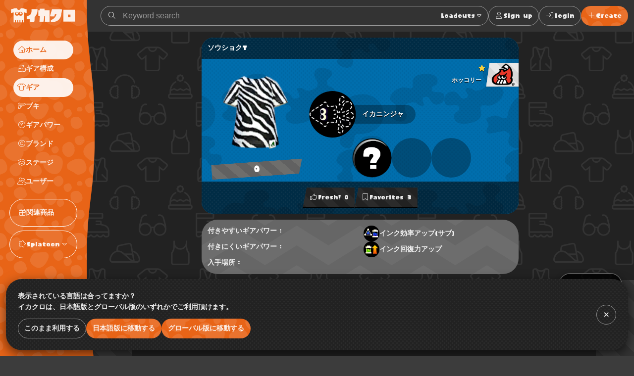

--- FILE ---
content_type: text/html; charset=utf-8
request_url: https://www.ikaclo.jp/1/gears/232
body_size: 29635
content:
<!doctype html>
<html data-n-head-ssr lang="ja" class="-splat1 -dark" data-n-head="%7B%22lang%22:%7B%22ssr%22:%22ja%22%7D,%22class%22:%7B%22ssr%22:%5B%22-splat1%22,%22-dark%22%5D%7D%7D">
  <head >
    <title>ソウショクT｜スプラトゥーンのギア｜イカクロ</title><meta data-n-head="ssr" charset="utf-8"><meta data-n-head="ssr" name="viewport" content="width=device-width, initial-scale=1, viewport-fit=cover, maximum-scale=1.0"><meta data-n-head="ssr" data-hid="charset" charset="utf-8"><meta data-n-head="ssr" data-hid="mobile-web-app-capable" name="mobile-web-app-capable" content="yes"><meta data-n-head="ssr" data-hid="apple-mobile-web-app-title" name="apple-mobile-web-app-title" content="イカクロ"><meta data-n-head="ssr" data-hid="author" name="author" content="ikaclo team"><meta data-n-head="ssr" data-hid="description" name="description" content=""><meta data-n-head="ssr" data-hid="og:site_name" property="og:site_name" content="イカクロ"><meta data-n-head="ssr" data-hid="og:type" property="og:type" content="article"><meta data-n-head="ssr" data-hid="og:url" property="og:url" content="https://www.ikaclo.jp/1/gears/232"><meta data-n-head="ssr" data-hid="og:title" property="og:title" content="ソウショクT｜スプラトゥーンのギア｜イカクロ"><meta data-n-head="ssr" data-hid="og:description" property="og:description" content=""><meta data-n-head="ssr" data-hid="og:image" property="og:image" content="https://api.ikaclo.ink/images/gears/gear_232.png?v=2024-03-29T08:20:18.000000Z"><meta data-n-head="ssr" name="twitter:card" content="summary_large_image"><meta data-n-head="ssr" name="twitter:site" content="@ikaclo"><meta data-n-head="ssr" name="twitter:title" content="ソウショクT｜スプラトゥーンのギア｜イカクロ"><meta data-n-head="ssr" name="twitter:description" content=""><meta data-n-head="ssr" name="twitter:image" content="https://api.ikaclo.ink/images/gears/gear_232.png?v=2024-03-29T08:20:18.000000Z"><meta data-n-head="ssr" name="thumbnail" content="https://api.ikaclo.ink/images/gears/gear_232.png?v=2024-03-29T08:20:18.000000Z"><meta data-n-head="ssr" data-hid="date" name="date" content="2024-03-29T17:20:18+09:00"><link data-n-head="ssr" data-hid="shortcut-icon" rel="shortcut icon" href="/images/touch/android-chrome-192x192.png"><link data-n-head="ssr" data-hid="apple-touch-icon" rel="apple-touch-icon" href="/images/touch/apple-touch-icon-180x180.png" sizes="180x180"><link data-n-head="ssr" rel="manifest" href="/_nuxt/manifest.d85c4941.json" data-hid="manifest"><link data-n-head="ssr" rel="canonical" href="https://www.ikaclo.jp/1/gears/232"><link data-n-head="ssr" rel="alternate" href="https://www.ikaclo.jp/1/gears/232" hreflang="ja"><link data-n-head="ssr" rel="alternate" href="https://www.ikaclo.com/1/gears/232" hreflang="en"><script data-n-head="ssr" src="https://kit.fontawesome.com/e5512c9d37.js" crossorigin="anonymous"></script><script data-n-head="ssr" async src="https://platform.twitter.com/widgets.js" charset="utf-8"></script><script data-n-head="ssr" src="https://www.googletagmanager.com/gtag/js?id=UA-1190955-13" async></script><script data-n-head="ssr" data-hid="adsbygoogle-script" defer crossorigin="anonymous" src="//pagead2.googlesyndication.com/pagead/js/adsbygoogle.js?client=ca-pub-1493305528921794"></script><script data-n-head="ssr" async src="https://securepubads.g.doubleclick.net/tag/js/gpt.js"></script><script data-n-head="ssr" data-hid="adsbyadx">
  window.googletag = window.googletag || {cmd: []};
  googletag.cmd.push(function() {
    googletag.pubads().set("page_url", "https://dev.www.ikaclo.jp"); //
    googletag.pubads().enableSingleRequest();
    googletag.pubads().collapseEmptyDivs(); // 空のdivを閉じる
    googletag.enableServices();
  });
</script><script data-n-head="ssr" data-hid="adsbygoogle">
if (!window.__abg_called){
  (window.adsbygoogle = window.adsbygoogle || []);
    adsbygoogle.pauseAdRequests=0;
    adsbygoogle.push({
      google_ad_client: "ca-pub-1493305528921794",
      enable_page_level_ads: true,
      overlays: {bottom: false}
    });
  window.__abg_called = true;
}</script><script data-n-head="ssr" data-hid="nuxt-jsonld--64ece7a8" type="application/ld+json">[{"@context":"http://schema.org","@type":"BreadcrumbList","itemListElement":[{"@type":"ListItem","position":1,"item":{"@id":"https://www.ikaclo.jp/","name":"イカクロ"}},{"@type":"ListItem","position":2,"item":{"@id":"https://www.ikaclo.jp/1/","name":"スプラトゥーン"}},{"@type":"ListItem","position":3,"item":{"@id":"https://www.ikaclo.jp/1/gears/","name":"ギア"}},{"@type":"ListItem","position":4,"item":{"@id":"https://www.ikaclo.jp/1/gears/232","name":"ソウショクT"}}]},{"@context":"http://schema.org","@type":"Article","headline":"ソウショクT","image":["https://api.ikaclo.ink/images/gears/gear_232.png"],"datePublished":"2017-04-25T13:01:00+09:00","dateModified":"2024-03-29T17:20:18+09:00","author":[{"@type":"Organization","name":"イカクロ","url":"https://www.ikaclo.jp"}],"publisher":{"@type":"Organization","name":"イカクロ","url":"https://www.ikaclo.jp"}}]</script><link rel="preload" href="/_nuxt/838f4fd.js" as="script"><link rel="preload" href="/_nuxt/7ae1af5.js" as="script"><link rel="preload" href="/_nuxt/02ef91d.js" as="script"><link rel="preload" href="/_nuxt/da870c1.js" as="script"><link rel="preload" href="/_nuxt/6e55bdc.js" as="script"><link rel="preload" href="/_nuxt/3ac140b.js" as="script"><link rel="preload" href="/_nuxt/7cf0aba.js" as="script"><style data-vue-ssr-id="1998f766:0 7e56e4e3:0 797fd4c8:0 0a516f46:0 c8a3ac66:0 bd60d528:0 d3d2ddf0:0 678775d6:0 595d495c:0 8e700f6a:0 2205b1c8:0 739a0503:0 19d867d5:0 38618c77:0 3a34e541:0 2846971c:0 fc966044:0 a49c6388:0 288c7aaf:0 265bccb1:0 7d33283a:0 4934d3a0:0 25edd3cf:0 6bd69f91:0 295fed94:0 171e8ae0:0 22bbbf4d:0 682c6ce4:0 cc575442:0 0afb0796:0 06769a65:0 80049490:0 404145c0:0 3b7fee56:0 2f13c84a:0 ed2ff2ea:0 b33ed5ce:0 69f183d4:0 99ad4ad0:0 2e4906b6:0 5b547139:0 a2c7ceca:0 36733e5a:0">:root.-light{--colorTxt:rgba(0,0,0,0.9);--colorBorder:rgba(0,0,0,0.5);--colorBorderSub:rgba(0,0,0,0.25);--colorBg:#fff;--colorBgBrick:#fff;--colorBgEnclosure:#ddd;--colorStripe:#c4c2c0;--colorStripeDark:#bdbbb9}:root.-dark{--colorTxt:hsla(0,0%,100%,0.9);--colorBorder:hsla(0,0%,100%,0.5);--colorBorderSub:hsla(0,0%,100%,0.25);--colorBg:#333;--colorBgBrick:#222;--colorBgEnclosure:#333;--colorStripe:#3c3c3c;--colorStripeDark:#333}@media(prefers-color-scheme:light){:root.-system{--colorTxt:rgba(0,0,0,0.9);--colorBorder:rgba(0,0,0,0.5);--colorBorderSub:rgba(0,0,0,0.25);--colorBg:#fff;--colorBgBrick:#fff;--colorBgEnclosure:#ddd;--colorStripe:#c4c2c0;--colorStripeDark:#bdbbb9}}@media(prefers-color-scheme:dark){:root.-system{--colorTxt:hsla(0,0%,100%,0.9);--colorBorder:hsla(0,0%,100%,0.5);--colorBorderSub:hsla(0,0%,100%,0.25);--colorBg:#333;--colorBgBrick:#222;--colorBgEnclosure:#333;--colorStripe:#3c3c3c;--colorStripeDark:#333}}.-splat1{--colorAccent:#e86417;--colorAccentDarkest:rgba(105,49,17,0.9);--colorAccentDark:rgba(175,82,29,0.9);--colorAccentLight:rgba(247,128,59,0.9);--colorAccentSub:rgba(17,120,238,0.9);--colorAccentSubDark:rgba(24,97,181,0.9);--colorAccentSubLight:rgba(54,146,252,0.9);--colorAccentSubDull:rgba(102,126,153,0.9);--colorWeapon:#6d9e00;--colorHead:#ca4648;--colorClothing:#006ead;--colorShoes:#cb4d00}.-splat2{--colorAccent:#f0287c;--colorAccentDarkest:rgba(92,10,44,0.9);--colorAccentDark:rgba(203,26,100,0.9);--colorAccentLight:rgba(252,79,151,0.9);--colorAccentSub:rgba(38,217,38,0.9);--colorAccentSubDark:rgba(33,217,33,0.9);--colorAccentSubLight:rgba(71,235,71,0.9);--colorAccentSubDull:rgba(102,153,102,0.9);--colorWeapon:#b9cf17;--colorHead:#cc4649;--colorClothing:#47d79a;--colorShoes:#ed7203}.-splat3{--colorAccent:#ecf868;--colorAccentDarkest:rgba(150,162,17,0.9);--colorAccentDark:rgba(221,235,66,0.9);--colorAccentLight:rgba(246,255,148,0.9);--colorAccentSub:rgba(73,36,183,0.9);--colorAccentSubDark:rgba(60,36,132,0.9);--colorAccentSubLight:rgba(89,43,227,0.9);--colorAccentSubDull:rgba(99,88,132,0.9);--colorWeapon:#effe71;--colorHead:#e76869;--colorClothing:#92eece;--colorShoes:#e49767}.-splat1,.-splat2{--bgBubble:url(/common/images/bg_bubble_light.svg)}.-splat3{--bgBubble:url(/common/images/bg_bubble_dark.svg)}@font-face{font-family:"ikamodoki";src:url(/common/font/ikamodoki1_0.ttf)}@font-face{font-family:"paintball";src:url(/common/font/Paintball_Beta_3.ttf)}@font-face{font-family:"paintballNumber";src:url(/common/font/Paintball_Beta_3.ttf);unicode-range:U+0030-0039}.devHeading{margin:0 0 0 -10em;width:10em;font-size:10px;border-bottom:1px solid #000;text-align:right}html{overflow-y:scroll;-webkit-text-size-adjust:100%}a,address,article,aside,audio,b,blockquote,body,button,caption,code,dd,dialog,div,dl,dt,em,fieldset,figure,footer,form,h1,h2,h3,h4,h5,h6,header,hgroup,html,i,img,label,legend,mark,menu,nav,ol,p,pre,q,section,span,strong,sub,sup,table,tbody,td,tfoot,th,thead,time,tr,ul,video{margin:0;padding:0;outline:0;font-style:normal;font-weight:600}article,aside,dialog,figure,footer,header,hgroup,nav,section{display:block}ol li,ul li{list-style:none}table{border-collapse:collapse;border-spacing:0}blockquote,q{quotes:none}a,fieldset,img{border:0}img,input,textarea{vertical-align:middle}input[type=text],textarea{line-height:1.4}button,input{outline:none}button{border:none;background:none;padding:0;margin:0}address,button,caption,dd,dt,h1,h2,h3,h4,h5,h6,li,p,pre,td,th{line-height:1.6;font-size:14px}dd dd,dd dt,dd input,dd li,dd p,dd select,dd textarea,li dd,li dt,li input,li li,li p,li select,li textarea,p input,p select,p textarea,td dd,td dt,td input,td li,td p,td select,td textarea,th dd,th dt,th input,th li,th p,th select,th textarea{font-size:100%}body{font-family:"ヒラギノ角ゴ Pro W3","Hiragino Kaku Gothic Pro","メイリオ",Meiryo,Osaka,"ＭＳ Ｐゴシック","MS PGothic",sans-serif;font-size:10px}a:link,a:visited{text-decoration:none}a:active,a:hover{text-decoration:underline}@media screen and (max-width:800px){a:active,a:hover{text-decoration:none}}input::-moz-placeholder,textarea::-moz-placeholder{color:#ccc}input:-ms-input-placeholder,textarea:-ms-input-placeholder{color:#ccc}input::placeholder,textarea::placeholder{color:#ccc}.platform{display:flex;min-width:320px;min-height:100vh}.platform__header{width:208px}@media screen and (min-width:801px){.platform__header{position:-webkit-sticky;position:sticky;top:0;height:100vh}}.platform__contents{display:flex;flex-direction:column;flex-grow:1;justify-content:space-between}@media screen and (min-width:801px){.platform__contents{width:calc(100% - 74px)}}.platform__contents__mainContents{position:relative;flex:1}.platform__announcements{position:fixed;bottom:0;width:100%}@media screen and (max-width:1024px){.platform__header{width:auto;flex-shrink:0}}@media screen and (max-width:800px){.platform{flex-direction:column;justify-content:space-between}.platform__header{width:auto}}.extraNav{display:block}@media screen and (max-width:800px){.extraNav{display:none}}.floatingActionBtns{position:fixed;right:24px;bottom:24px}@media screen and (max-width:800px){.floatingActionBtns{right:12px;bottom:calc(76px + env(safe-area-inset-bottom))}}.appNav{display:none;position:-webkit-sticky;position:sticky;bottom:0}@media screen and (max-width:800px){.appNav{display:block}}@media screen and (min-width:1025px){.platform__header{margin-right:-16px;z-index:1}.platform:not(.-post) .container{padding-left:16px}}.container{margin:0 auto;max-width:1280px;position:relative}.container.-narrow{max-width:960px}.container.-narrowEx{max-width:640px}@media screen and (max-width:800px){.container.-narrowEx{max-width:none}}.container.-wide{max-width:none}.-dropdown,.-dropdownModal,.balloon__items,.tooltip{z-index:2}.appNav,.floatingActionBtns,.platform__header{z-index:4}.appNav.is-opened{z-index:8}.modal,.platform__announcements{z-index:16}.message{z-index:24}@media screen and (max-width:800px){.-dropdownModal{z-index:16}}.local{background:url(/common/images/bg_monogram.svg) #222 50% repeat;background-size:224px;color:hsla(0,0%,100%,.9);overflow:hidden}.tooltip{display:block;z-index:10000;font-size:12px}.tooltip-inner{background:#000;color:#fff;border-radius:16px;padding:5px 10px 4px}.tooltip-arrow{width:0;height:0;border-style:solid;position:absolute;margin:5px;border-color:#000;z-index:1}.tooltip[x-placement^=top]{margin-bottom:5px}.tooltip[x-placement^=top] .tooltip-arrow{border-width:5px 5px 0;border-left-color:transparent!important;border-right-color:transparent!important;border-bottom-color:transparent!important;bottom:-5px;left:calc(50% - 5px);margin-top:0;margin-bottom:0}.tooltip[x-placement^=bottom]{margin-top:5px}.tooltip[x-placement^=bottom] .tooltip-arrow{border-width:0 5px 5px;border-left-color:transparent!important;border-right-color:transparent!important;border-top-color:transparent!important;top:-5px;left:calc(50% - 5px);margin-top:0;margin-bottom:0}.tooltip[x-placement^=right]{margin-left:5px}.tooltip[x-placement^=right] .tooltip-arrow{border-width:5px 5px 5px 0;border-left-color:transparent!important;border-top-color:transparent!important;border-bottom-color:transparent!important;left:-5px;top:calc(50% - 5px);margin-left:0;margin-right:0}.tooltip[x-placement^=left]{margin-right:5px}.tooltip[x-placement^=left] .tooltip-arrow{border-width:5px 0 5px 5px;border-top-color:transparent!important;border-right-color:transparent!important;border-bottom-color:transparent!important;right:-5px;top:calc(50% - 5px);margin-left:0;margin-right:0}.tooltip.popover .popover-inner{background:#f9f9f9;color:#000;padding:24px;border-radius:5px;box-shadow:0 5px 30px rgba(0,0,0,.1)}.tooltip.popover .popover-arrow{border-color:#f9f9f9}.tooltip[aria-hidden=true]{visibility:hidden;opacity:0;transition:opacity .15s,visibility .15s}.tooltip[aria-hidden=false]{visibility:visible;opacity:1;transition:opacity .15s}.errors{background:var(--colorAccentSub);width:-webkit-fit-content;width:-moz-fit-content;width:fit-content;border-radius:24px;padding:0 12px}.row{display:flex;flex-wrap:wrap}.col.-oneThird{width:33.33%}.col.-twoThird{width:66.66%}.col.-oneFourth{width:25%}.col.-twoFourth{width:50%}.col.-threeFourth{width:75%}.-vSpaceXL{margin-top:40px!important;margin-bottom:40px!important}.-vSpaceL{margin-top:24px!important;margin-bottom:24px!important}.-vSpaceS{margin-top:8px!important;margin-bottom:8px!important}.brick{margin:12px;padding:12px;background:var(--colorBgBrick);border-radius:24px}.brick.-primary{background:url(/common/images/bg_mountain.svg) #666 center 12px repeat}.brick.-primary,.brick.-primary a{color:hsla(0,0%,100%,.9)}.brick.-stack:not(:last-child){margin-top:4px;margin-bottom:4px;border-radius:0}.brick.-stack:last-child{margin-top:4px;border-radius:0 0 24px 24px}@media screen and (max-width:800px){.brick.-stack:last-child{border-radius:0}}.brick.-stickyBottom{position:-webkit-sticky;position:sticky;bottom:0;border:1px solid var(--colorBorderSub);z-index:1;box-shadow:0 4px 8px rgba(0,0,0,.2)}@media screen and (max-width:800px){.brick.-stickyBottom{border-right:none;border-left:none;bottom:calc(64px + env(safe-area-inset-bottom))}}.-narrowEx .brick.-stickyBottom{padding:calc(12px + env(safe-area-inset-bottom))}@media screen and (max-width:800px){.-narrowEx .brick.-stickyBottom{bottom:0}}.brick.-spaceL{padding:40px 0}@media screen and (max-width:800px){.brick{margin:11px 0;padding:1px 0;border-radius:0}}@media screen and (min-width:801px){.row .brick{margin:12px}}@media screen and (max-width:800px){.row>[class^=col]+[class^=col]>.brick{margin-top:0}}.is-notification{position:relative}.is-notification:after{content:"";display:block;position:absolute;width:12px;height:12px;background:var(--colorAccentSub);border-radius:6px;right:0;top:0}body{color:var(--colorTxt);background:var(--colorStripe) 0 0 repeating-linear-gradient(225deg,var(--colorStripe),var(--colorStripe) 24px,var(--colorStripeDark) 0,var(--colorStripeDark) 48px)}body,button{font-family:"paintball","游ゴシック体","Yu Gothic",YuGothic,"ヒラギノ角ゴ Pro W3","Hiragino Kaku Gothic Pro","メイリオ",Meiryo,Osaka,"ＭＳ Ｐゴシック","MS PGothic",Arial,Helvetica,"sans-serif"}a{color:var(--colorAccent)}.-splat3 a{color:var(--colorAccentDark)}.-splat3 .btn:not(:hover):not(:disabled):not(.-ghost):not(.-secondary):not(.-square):not(.-link):not(.-transparent){color:rgba(0,0,0,.9)!important}.-splat3 .platform__header .logo{background:rgba(0,0,0,.9)}.-splat3 .platform__header .logoType{color:rgba(0,0,0,.9)}.-splat3 .platform__header .globalHeader__inner__nav__items.-action,.-splat3 .platform__header .globalHeader__inner__nav__items.-related{border-color:rgba(0,0,0,.9)}.-splat3 .platform__header .globalHeader__inner__nav .-dropdownModal a{color:inherit}.-splat3 .platform__header .globalHeader__inner__nav a{color:rgba(0,0,0,.9)}.-splat3 .platform__header .globalHeader__inner__nav a.is-linkActive,.-splat3 .platform__header .globalHeader__inner__nav a.is-linkExactActive,.-splat3 .platform__header .globalHeader__inner__nav a:hover{color:var(--colorAccent);background:rgba(0,0,0,.9)}@media screen and (min-width:801px){.-splat3 .platform__header .globalHeader__inner__nav a.is-linkActive:hover,.-splat3 .platform__header .globalHeader__inner__nav a.is-linkExactActive:hover{color:var(--colorAccent)}}.-splat3 .platform__header .globalHeader__inner__extraNav .dropdown__btn,.-splat3 .platform__header .globalHeader__inner__nav .dropdown__btn{color:rgba(0,0,0,.9);border-radius:24px}.-splat3 .platform__header .globalHeader__inner__extraNav .dropdown__btn:hover,.-splat3 .platform__header .globalHeader__inner__nav .dropdown__btn:hover{color:var(--colorAccent);background:rgba(0,0,0,.9)}
.nuxt-progress{position:fixed;top:0;left:0;right:0;height:2px;width:0;opacity:1;transition:width .1s,opacity .4s;background-color:#fff;z-index:999999}.nuxt-progress.nuxt-progress-notransition{transition:none}.nuxt-progress-failed{background-color:red}
:root.-light[data-v-7a52f076]{--colorTxt:rgba(0,0,0,0.9);--colorBorder:rgba(0,0,0,0.5);--colorBorderSub:rgba(0,0,0,0.25);--colorBg:#fff;--colorBgBrick:#fff;--colorBgEnclosure:#ddd;--colorStripe:#c4c2c0;--colorStripeDark:#bdbbb9}:root.-dark[data-v-7a52f076]{--colorTxt:hsla(0,0%,100%,0.9);--colorBorder:hsla(0,0%,100%,0.5);--colorBorderSub:hsla(0,0%,100%,0.25);--colorBg:#333;--colorBgBrick:#222;--colorBgEnclosure:#333;--colorStripe:#3c3c3c;--colorStripeDark:#333}@media(prefers-color-scheme:light){:root.-system[data-v-7a52f076]{--colorTxt:rgba(0,0,0,0.9);--colorBorder:rgba(0,0,0,0.5);--colorBorderSub:rgba(0,0,0,0.25);--colorBg:#fff;--colorBgBrick:#fff;--colorBgEnclosure:#ddd;--colorStripe:#c4c2c0;--colorStripeDark:#bdbbb9}}@media(prefers-color-scheme:dark){:root.-system[data-v-7a52f076]{--colorTxt:hsla(0,0%,100%,0.9);--colorBorder:hsla(0,0%,100%,0.5);--colorBorderSub:hsla(0,0%,100%,0.25);--colorBg:#333;--colorBgBrick:#222;--colorBgEnclosure:#333;--colorStripe:#3c3c3c;--colorStripeDark:#333}}.-splat1[data-v-7a52f076]{--colorAccent:#e86417;--colorAccentDarkest:rgba(105,49,17,0.9);--colorAccentDark:rgba(175,82,29,0.9);--colorAccentLight:rgba(247,128,59,0.9);--colorAccentSub:rgba(17,120,238,0.9);--colorAccentSubDark:rgba(24,97,181,0.9);--colorAccentSubLight:rgba(54,146,252,0.9);--colorAccentSubDull:rgba(102,126,153,0.9);--colorWeapon:#6d9e00;--colorHead:#ca4648;--colorClothing:#006ead;--colorShoes:#cb4d00}.-splat2[data-v-7a52f076]{--colorAccent:#f0287c;--colorAccentDarkest:rgba(92,10,44,0.9);--colorAccentDark:rgba(203,26,100,0.9);--colorAccentLight:rgba(252,79,151,0.9);--colorAccentSub:rgba(38,217,38,0.9);--colorAccentSubDark:rgba(33,217,33,0.9);--colorAccentSubLight:rgba(71,235,71,0.9);--colorAccentSubDull:rgba(102,153,102,0.9);--colorWeapon:#b9cf17;--colorHead:#cc4649;--colorClothing:#47d79a;--colorShoes:#ed7203}.-splat3[data-v-7a52f076]{--colorAccent:#ecf868;--colorAccentDarkest:rgba(150,162,17,0.9);--colorAccentDark:rgba(221,235,66,0.9);--colorAccentLight:rgba(246,255,148,0.9);--colorAccentSub:rgba(73,36,183,0.9);--colorAccentSubDark:rgba(60,36,132,0.9);--colorAccentSubLight:rgba(89,43,227,0.9);--colorAccentSubDull:rgba(99,88,132,0.9);--colorWeapon:#effe71;--colorHead:#e76869;--colorClothing:#92eece;--colorShoes:#e49767}.-splat1[data-v-7a52f076],.-splat2[data-v-7a52f076]{--bgBubble:url(/common/images/bg_bubble_light.svg)}.-splat3[data-v-7a52f076]{--bgBubble:url(/common/images/bg_bubble_dark.svg)}#im_panel_top[data-v-7a52f076]{position:-webkit-sticky;position:sticky;top:0;left:0;right:0;background:#fff;z-index:99998;text-align:center;transform:translateZ(0);filter:drop-shadow(0 4px 8px rgba(0,0,0,.2))}.btn_parts_sp_top[data-v-7a52f076]{font-family:Arial;width:64px;height:32px;margin:0;padding:0;position:absolute;bottom:0;right:0;cursor:pointer;border:none;background:#fff;display:flex;justify-content:center;align-items:center;border-radius:0 0 8px 8px;transform:translateY(100%)}@media screen and (min-width:599px){#im_panel_top[data-v-7a52f076]{display:none}}
:root.-light[data-v-055de3c2]{--colorTxt:rgba(0,0,0,0.9);--colorBorder:rgba(0,0,0,0.5);--colorBorderSub:rgba(0,0,0,0.25);--colorBg:#fff;--colorBgBrick:#fff;--colorBgEnclosure:#ddd;--colorStripe:#c4c2c0;--colorStripeDark:#bdbbb9}:root.-dark[data-v-055de3c2]{--colorTxt:hsla(0,0%,100%,0.9);--colorBorder:hsla(0,0%,100%,0.5);--colorBorderSub:hsla(0,0%,100%,0.25);--colorBg:#333;--colorBgBrick:#222;--colorBgEnclosure:#333;--colorStripe:#3c3c3c;--colorStripeDark:#333}@media(prefers-color-scheme:light){:root.-system[data-v-055de3c2]{--colorTxt:rgba(0,0,0,0.9);--colorBorder:rgba(0,0,0,0.5);--colorBorderSub:rgba(0,0,0,0.25);--colorBg:#fff;--colorBgBrick:#fff;--colorBgEnclosure:#ddd;--colorStripe:#c4c2c0;--colorStripeDark:#bdbbb9}}@media(prefers-color-scheme:dark){:root.-system[data-v-055de3c2]{--colorTxt:hsla(0,0%,100%,0.9);--colorBorder:hsla(0,0%,100%,0.5);--colorBorderSub:hsla(0,0%,100%,0.25);--colorBg:#333;--colorBgBrick:#222;--colorBgEnclosure:#333;--colorStripe:#3c3c3c;--colorStripeDark:#333}}.-splat1[data-v-055de3c2]{--colorAccent:#e86417;--colorAccentDarkest:rgba(105,49,17,0.9);--colorAccentDark:rgba(175,82,29,0.9);--colorAccentLight:rgba(247,128,59,0.9);--colorAccentSub:rgba(17,120,238,0.9);--colorAccentSubDark:rgba(24,97,181,0.9);--colorAccentSubLight:rgba(54,146,252,0.9);--colorAccentSubDull:rgba(102,126,153,0.9);--colorWeapon:#6d9e00;--colorHead:#ca4648;--colorClothing:#006ead;--colorShoes:#cb4d00}.-splat2[data-v-055de3c2]{--colorAccent:#f0287c;--colorAccentDarkest:rgba(92,10,44,0.9);--colorAccentDark:rgba(203,26,100,0.9);--colorAccentLight:rgba(252,79,151,0.9);--colorAccentSub:rgba(38,217,38,0.9);--colorAccentSubDark:rgba(33,217,33,0.9);--colorAccentSubLight:rgba(71,235,71,0.9);--colorAccentSubDull:rgba(102,153,102,0.9);--colorWeapon:#b9cf17;--colorHead:#cc4649;--colorClothing:#47d79a;--colorShoes:#ed7203}.-splat3[data-v-055de3c2]{--colorAccent:#ecf868;--colorAccentDarkest:rgba(150,162,17,0.9);--colorAccentDark:rgba(221,235,66,0.9);--colorAccentLight:rgba(246,255,148,0.9);--colorAccentSub:rgba(73,36,183,0.9);--colorAccentSubDark:rgba(60,36,132,0.9);--colorAccentSubLight:rgba(89,43,227,0.9);--colorAccentSubDull:rgba(99,88,132,0.9);--colorWeapon:#effe71;--colorHead:#e76869;--colorClothing:#92eece;--colorShoes:#e49767}.-splat1[data-v-055de3c2],.-splat2[data-v-055de3c2]{--bgBubble:url(/common/images/bg_bubble_light.svg)}.-splat3[data-v-055de3c2]{--bgBubble:url(/common/images/bg_bubble_dark.svg)}.globalHeader[data-v-055de3c2]{position:relative}@media screen and (min-width:801px){.globalHeader[data-v-055de3c2]{height:100vh}}.globalHeader__inner[data-v-055de3c2]{position:relative;z-index:1}@media screen and (min-width:1025px){.globalHeader__inner[data-v-055de3c2]{padding-right:16px}}@media screen and (min-width:801px){.globalHeader__inner[data-v-055de3c2]{display:flex;align-items:center;flex-direction:column}}.globalHeader__inner__logo[data-v-055de3c2]{color:hsla(0,0%,100%,.9);padding:12px;text-align:center}.globalHeader__inner__logo a[data-v-055de3c2]{display:flex;grid-gap:4px;gap:4px;align-items:baseline}.globalHeader__inner__logo[data-v-055de3c2]:only-child{width:100%;text-align:center}.globalHeader__inner__extraNav[data-v-055de3c2],.globalHeader__inner__nav[data-v-055de3c2]{width:-webkit-max-content;width:-moz-max-content;width:max-content}.globalHeader__inner__extraNav__items__item>a[data-v-055de3c2],.globalHeader__inner__nav__items__item>a[data-v-055de3c2]{display:flex;color:hsla(0,0%,100%,.9);align-items:center;padding:8px;border-radius:32px}.globalHeader__inner__extraNav__items__item>a[data-v-055de3c2]:hover,.globalHeader__inner__nav__items__item>a[data-v-055de3c2]:hover{text-decoration:none;background:hsla(0,0%,100%,.9);color:var(--colorAccent)}.globalHeader__inner__extraNav__items__item>a.is-linkActive[data-v-055de3c2],.globalHeader__inner__extraNav__items__item>a.is-linkExactActive[data-v-055de3c2],.globalHeader__inner__nav__items__item>a.is-linkActive[data-v-055de3c2],.globalHeader__inner__nav__items__item>a.is-linkExactActive[data-v-055de3c2]{background:hsla(0,0%,100%,.9);color:var(--colorAccent)}@media screen and (min-width:801px){.globalHeader__inner__extraNav__items__item>a.is-linkActive[data-v-055de3c2]:hover,.globalHeader__inner__extraNav__items__item>a.is-linkExactActive[data-v-055de3c2]:hover,.globalHeader__inner__nav__items__item>a.is-linkActive[data-v-055de3c2]:hover,.globalHeader__inner__nav__items__item>a.is-linkExactActive[data-v-055de3c2]:hover{color:var(--colorAccent)}}.globalHeader__inner__nav__items[data-v-055de3c2]{display:flex;flex-direction:column;grid-gap:4px;gap:4px;margin:8px;padding:8px;border-radius:32px}.globalHeader__inner__nav__items.-action[data-v-055de3c2],.globalHeader__inner__nav__items.-related[data-v-055de3c2]{border:1px solid #fff}.globalHeader__inner__nav__items[data-v-055de3c2]  .dropdown__btn{padding:8px;border-radius:24px}.globalHeader__inner__nav__items[data-v-055de3c2]  .dropdown__btn:hover{background:hsla(0,0%,100%,.9);color:var(--colorAccent)}.globalHeader__inner__extraNav[data-v-055de3c2]{display:none}@media screen and (max-width:1024px){.globalHeader__inner__logo[data-v-055de3c2]  .logoType{display:none}.globalHeader__inner__nav__items__item[data-v-055de3c2]  .dropdown__btn,.globalHeader__inner__nav__items__item>a[data-v-055de3c2]{justify-content:center;padding:0;width:40px;height:40px}.globalHeader__inner__nav__items__item__label[data-v-055de3c2]{display:none}.globalHeader__inner__nav__items__item[data-v-055de3c2]  .dropdown__btn{display:flex;align-items:center}}@media screen and (max-width:800px){.globalHeader__inner[data-v-055de3c2]{display:flex;align-items:center}.globalHeader__inner__logo[data-v-055de3c2]  .logoType{display:inline-block}.globalHeader__inner__nav[data-v-055de3c2]{display:none}.globalHeader__inner__extraNav[data-v-055de3c2]{display:block;flex:1;margin:4px}.globalHeader__inner__extraNav>ul[data-v-055de3c2]{display:flex;align-items:center;grid-gap:8px;gap:8px;justify-content:right}.globalHeader__inner__extraNav>ul[data-v-055de3c2]  .dropdown__btn{padding:8px}}.globalHeader[data-v-055de3c2]:after{background:var(--colorAccent) var(--bgBubble);content:"";position:absolute;top:0;right:0;bottom:0;left:0;z-index:0}@media screen and (min-width:1025px){.globalHeader[data-v-055de3c2]:after{mask-image:url(/common/images/mask_wave_vertical.svg);mask-repeat:repeat-y;mask-position:right top;mask-size:auto auto;-webkit-mask-image:url(/common/images/mask_wave_vertical.svg);-webkit-mask-repeat:repeat-y;-webkit-mask-position:right top;-webkit-mask-size:auto auto}}
:root.-light[data-v-0c36ed36]{--colorTxt:rgba(0,0,0,0.9);--colorBorder:rgba(0,0,0,0.5);--colorBorderSub:rgba(0,0,0,0.25);--colorBg:#fff;--colorBgBrick:#fff;--colorBgEnclosure:#ddd;--colorStripe:#c4c2c0;--colorStripeDark:#bdbbb9}:root.-dark[data-v-0c36ed36]{--colorTxt:hsla(0,0%,100%,0.9);--colorBorder:hsla(0,0%,100%,0.5);--colorBorderSub:hsla(0,0%,100%,0.25);--colorBg:#333;--colorBgBrick:#222;--colorBgEnclosure:#333;--colorStripe:#3c3c3c;--colorStripeDark:#333}@media(prefers-color-scheme:light){:root.-system[data-v-0c36ed36]{--colorTxt:rgba(0,0,0,0.9);--colorBorder:rgba(0,0,0,0.5);--colorBorderSub:rgba(0,0,0,0.25);--colorBg:#fff;--colorBgBrick:#fff;--colorBgEnclosure:#ddd;--colorStripe:#c4c2c0;--colorStripeDark:#bdbbb9}}@media(prefers-color-scheme:dark){:root.-system[data-v-0c36ed36]{--colorTxt:hsla(0,0%,100%,0.9);--colorBorder:hsla(0,0%,100%,0.5);--colorBorderSub:hsla(0,0%,100%,0.25);--colorBg:#333;--colorBgBrick:#222;--colorBgEnclosure:#333;--colorStripe:#3c3c3c;--colorStripeDark:#333}}.-splat1[data-v-0c36ed36]{--colorAccent:#e86417;--colorAccentDarkest:rgba(105,49,17,0.9);--colorAccentDark:rgba(175,82,29,0.9);--colorAccentLight:rgba(247,128,59,0.9);--colorAccentSub:rgba(17,120,238,0.9);--colorAccentSubDark:rgba(24,97,181,0.9);--colorAccentSubLight:rgba(54,146,252,0.9);--colorAccentSubDull:rgba(102,126,153,0.9);--colorWeapon:#6d9e00;--colorHead:#ca4648;--colorClothing:#006ead;--colorShoes:#cb4d00}.-splat2[data-v-0c36ed36]{--colorAccent:#f0287c;--colorAccentDarkest:rgba(92,10,44,0.9);--colorAccentDark:rgba(203,26,100,0.9);--colorAccentLight:rgba(252,79,151,0.9);--colorAccentSub:rgba(38,217,38,0.9);--colorAccentSubDark:rgba(33,217,33,0.9);--colorAccentSubLight:rgba(71,235,71,0.9);--colorAccentSubDull:rgba(102,153,102,0.9);--colorWeapon:#b9cf17;--colorHead:#cc4649;--colorClothing:#47d79a;--colorShoes:#ed7203}.-splat3[data-v-0c36ed36]{--colorAccent:#ecf868;--colorAccentDarkest:rgba(150,162,17,0.9);--colorAccentDark:rgba(221,235,66,0.9);--colorAccentLight:rgba(246,255,148,0.9);--colorAccentSub:rgba(73,36,183,0.9);--colorAccentSubDark:rgba(60,36,132,0.9);--colorAccentSubLight:rgba(89,43,227,0.9);--colorAccentSubDull:rgba(99,88,132,0.9);--colorWeapon:#effe71;--colorHead:#e76869;--colorClothing:#92eece;--colorShoes:#e49767}.-splat1[data-v-0c36ed36],.-splat2[data-v-0c36ed36]{--bgBubble:url(/common/images/bg_bubble_light.svg)}.-splat3[data-v-0c36ed36]{--bgBubble:url(/common/images/bg_bubble_dark.svg)}.logo[data-v-0c36ed36]{display:inline-block;background:hsla(0,0%,100%,.9);line-height:1;width:32px;height:32px;mask-image:url(/common/images/mask_logo.svg);mask-repeat:no-repeat;mask-position:center center;mask-size:32px 32px;-webkit-mask-image:url(/common/images/mask_logo.svg);-webkit-mask-repeat:no-repeat;-webkit-mask-position:center center;-webkit-mask-size:32px 32px}
:root.-light[data-v-04a984dc]{--colorTxt:rgba(0,0,0,0.9);--colorBorder:rgba(0,0,0,0.5);--colorBorderSub:rgba(0,0,0,0.25);--colorBg:#fff;--colorBgBrick:#fff;--colorBgEnclosure:#ddd;--colorStripe:#c4c2c0;--colorStripeDark:#bdbbb9}:root.-dark[data-v-04a984dc]{--colorTxt:hsla(0,0%,100%,0.9);--colorBorder:hsla(0,0%,100%,0.5);--colorBorderSub:hsla(0,0%,100%,0.25);--colorBg:#333;--colorBgBrick:#222;--colorBgEnclosure:#333;--colorStripe:#3c3c3c;--colorStripeDark:#333}@media(prefers-color-scheme:light){:root.-system[data-v-04a984dc]{--colorTxt:rgba(0,0,0,0.9);--colorBorder:rgba(0,0,0,0.5);--colorBorderSub:rgba(0,0,0,0.25);--colorBg:#fff;--colorBgBrick:#fff;--colorBgEnclosure:#ddd;--colorStripe:#c4c2c0;--colorStripeDark:#bdbbb9}}@media(prefers-color-scheme:dark){:root.-system[data-v-04a984dc]{--colorTxt:hsla(0,0%,100%,0.9);--colorBorder:hsla(0,0%,100%,0.5);--colorBorderSub:hsla(0,0%,100%,0.25);--colorBg:#333;--colorBgBrick:#222;--colorBgEnclosure:#333;--colorStripe:#3c3c3c;--colorStripeDark:#333}}.-splat1[data-v-04a984dc]{--colorAccent:#e86417;--colorAccentDarkest:rgba(105,49,17,0.9);--colorAccentDark:rgba(175,82,29,0.9);--colorAccentLight:rgba(247,128,59,0.9);--colorAccentSub:rgba(17,120,238,0.9);--colorAccentSubDark:rgba(24,97,181,0.9);--colorAccentSubLight:rgba(54,146,252,0.9);--colorAccentSubDull:rgba(102,126,153,0.9);--colorWeapon:#6d9e00;--colorHead:#ca4648;--colorClothing:#006ead;--colorShoes:#cb4d00}.-splat2[data-v-04a984dc]{--colorAccent:#f0287c;--colorAccentDarkest:rgba(92,10,44,0.9);--colorAccentDark:rgba(203,26,100,0.9);--colorAccentLight:rgba(252,79,151,0.9);--colorAccentSub:rgba(38,217,38,0.9);--colorAccentSubDark:rgba(33,217,33,0.9);--colorAccentSubLight:rgba(71,235,71,0.9);--colorAccentSubDull:rgba(102,153,102,0.9);--colorWeapon:#b9cf17;--colorHead:#cc4649;--colorClothing:#47d79a;--colorShoes:#ed7203}.-splat3[data-v-04a984dc]{--colorAccent:#ecf868;--colorAccentDarkest:rgba(150,162,17,0.9);--colorAccentDark:rgba(221,235,66,0.9);--colorAccentLight:rgba(246,255,148,0.9);--colorAccentSub:rgba(73,36,183,0.9);--colorAccentSubDark:rgba(60,36,132,0.9);--colorAccentSubLight:rgba(89,43,227,0.9);--colorAccentSubDull:rgba(99,88,132,0.9);--colorWeapon:#effe71;--colorHead:#e76869;--colorClothing:#92eece;--colorShoes:#e49767}.-splat1[data-v-04a984dc],.-splat2[data-v-04a984dc]{--bgBubble:url(/common/images/bg_bubble_light.svg)}.-splat3[data-v-04a984dc]{--bgBubble:url(/common/images/bg_bubble_dark.svg)}.logoType[data-v-04a984dc]{color:hsla(0,0%,100%,.9);font-family:"ikamodoki","paintball";letter-spacing:.04em;line-height:1;font-size:32px}.logoType.-global[data-v-04a984dc]{letter-spacing:0;font-size:38px;vertical-align:3px}
:root.-light[data-v-960af2a2]{--colorTxt:rgba(0,0,0,0.9);--colorBorder:rgba(0,0,0,0.5);--colorBorderSub:rgba(0,0,0,0.25);--colorBg:#fff;--colorBgBrick:#fff;--colorBgEnclosure:#ddd;--colorStripe:#c4c2c0;--colorStripeDark:#bdbbb9}:root.-dark[data-v-960af2a2]{--colorTxt:hsla(0,0%,100%,0.9);--colorBorder:hsla(0,0%,100%,0.5);--colorBorderSub:hsla(0,0%,100%,0.25);--colorBg:#333;--colorBgBrick:#222;--colorBgEnclosure:#333;--colorStripe:#3c3c3c;--colorStripeDark:#333}@media(prefers-color-scheme:light){:root.-system[data-v-960af2a2]{--colorTxt:rgba(0,0,0,0.9);--colorBorder:rgba(0,0,0,0.5);--colorBorderSub:rgba(0,0,0,0.25);--colorBg:#fff;--colorBgBrick:#fff;--colorBgEnclosure:#ddd;--colorStripe:#c4c2c0;--colorStripeDark:#bdbbb9}}@media(prefers-color-scheme:dark){:root.-system[data-v-960af2a2]{--colorTxt:hsla(0,0%,100%,0.9);--colorBorder:hsla(0,0%,100%,0.5);--colorBorderSub:hsla(0,0%,100%,0.25);--colorBg:#333;--colorBgBrick:#222;--colorBgEnclosure:#333;--colorStripe:#3c3c3c;--colorStripeDark:#333}}.-splat1[data-v-960af2a2]{--colorAccent:#e86417;--colorAccentDarkest:rgba(105,49,17,0.9);--colorAccentDark:rgba(175,82,29,0.9);--colorAccentLight:rgba(247,128,59,0.9);--colorAccentSub:rgba(17,120,238,0.9);--colorAccentSubDark:rgba(24,97,181,0.9);--colorAccentSubLight:rgba(54,146,252,0.9);--colorAccentSubDull:rgba(102,126,153,0.9);--colorWeapon:#6d9e00;--colorHead:#ca4648;--colorClothing:#006ead;--colorShoes:#cb4d00}.-splat2[data-v-960af2a2]{--colorAccent:#f0287c;--colorAccentDarkest:rgba(92,10,44,0.9);--colorAccentDark:rgba(203,26,100,0.9);--colorAccentLight:rgba(252,79,151,0.9);--colorAccentSub:rgba(38,217,38,0.9);--colorAccentSubDark:rgba(33,217,33,0.9);--colorAccentSubLight:rgba(71,235,71,0.9);--colorAccentSubDull:rgba(102,153,102,0.9);--colorWeapon:#b9cf17;--colorHead:#cc4649;--colorClothing:#47d79a;--colorShoes:#ed7203}.-splat3[data-v-960af2a2]{--colorAccent:#ecf868;--colorAccentDarkest:rgba(150,162,17,0.9);--colorAccentDark:rgba(221,235,66,0.9);--colorAccentLight:rgba(246,255,148,0.9);--colorAccentSub:rgba(73,36,183,0.9);--colorAccentSubDark:rgba(60,36,132,0.9);--colorAccentSubLight:rgba(89,43,227,0.9);--colorAccentSubDull:rgba(99,88,132,0.9);--colorWeapon:#effe71;--colorHead:#e76869;--colorClothing:#92eece;--colorShoes:#e49767}.-splat1[data-v-960af2a2],.-splat2[data-v-960af2a2]{--bgBubble:url(/common/images/bg_bubble_light.svg)}.-splat3[data-v-960af2a2]{--bgBubble:url(/common/images/bg_bubble_dark.svg)}.icon[data-v-960af2a2]{display:inline-flex;align-items:baseline;grid-gap:4px;gap:4px}.icon.-spaceL[data-v-960af2a2]{grid-gap:12px;gap:12px}.icon.-column[data-v-960af2a2],.icon.is-onlyIcon[data-v-960af2a2]{align-items:center}.icon.-column[data-v-960af2a2]{flex-direction:column}
:root.-light[data-v-4b424a59]{--colorTxt:rgba(0,0,0,0.9);--colorBorder:rgba(0,0,0,0.5);--colorBorderSub:rgba(0,0,0,0.25);--colorBg:#fff;--colorBgBrick:#fff;--colorBgEnclosure:#ddd;--colorStripe:#c4c2c0;--colorStripeDark:#bdbbb9}:root.-dark[data-v-4b424a59]{--colorTxt:hsla(0,0%,100%,0.9);--colorBorder:hsla(0,0%,100%,0.5);--colorBorderSub:hsla(0,0%,100%,0.25);--colorBg:#333;--colorBgBrick:#222;--colorBgEnclosure:#333;--colorStripe:#3c3c3c;--colorStripeDark:#333}@media(prefers-color-scheme:light){:root.-system[data-v-4b424a59]{--colorTxt:rgba(0,0,0,0.9);--colorBorder:rgba(0,0,0,0.5);--colorBorderSub:rgba(0,0,0,0.25);--colorBg:#fff;--colorBgBrick:#fff;--colorBgEnclosure:#ddd;--colorStripe:#c4c2c0;--colorStripeDark:#bdbbb9}}@media(prefers-color-scheme:dark){:root.-system[data-v-4b424a59]{--colorTxt:hsla(0,0%,100%,0.9);--colorBorder:hsla(0,0%,100%,0.5);--colorBorderSub:hsla(0,0%,100%,0.25);--colorBg:#333;--colorBgBrick:#222;--colorBgEnclosure:#333;--colorStripe:#3c3c3c;--colorStripeDark:#333}}.-splat1[data-v-4b424a59]{--colorAccent:#e86417;--colorAccentDarkest:rgba(105,49,17,0.9);--colorAccentDark:rgba(175,82,29,0.9);--colorAccentLight:rgba(247,128,59,0.9);--colorAccentSub:rgba(17,120,238,0.9);--colorAccentSubDark:rgba(24,97,181,0.9);--colorAccentSubLight:rgba(54,146,252,0.9);--colorAccentSubDull:rgba(102,126,153,0.9);--colorWeapon:#6d9e00;--colorHead:#ca4648;--colorClothing:#006ead;--colorShoes:#cb4d00}.-splat2[data-v-4b424a59]{--colorAccent:#f0287c;--colorAccentDarkest:rgba(92,10,44,0.9);--colorAccentDark:rgba(203,26,100,0.9);--colorAccentLight:rgba(252,79,151,0.9);--colorAccentSub:rgba(38,217,38,0.9);--colorAccentSubDark:rgba(33,217,33,0.9);--colorAccentSubLight:rgba(71,235,71,0.9);--colorAccentSubDull:rgba(102,153,102,0.9);--colorWeapon:#b9cf17;--colorHead:#cc4649;--colorClothing:#47d79a;--colorShoes:#ed7203}.-splat3[data-v-4b424a59]{--colorAccent:#ecf868;--colorAccentDarkest:rgba(150,162,17,0.9);--colorAccentDark:rgba(221,235,66,0.9);--colorAccentLight:rgba(246,255,148,0.9);--colorAccentSub:rgba(73,36,183,0.9);--colorAccentSubDark:rgba(60,36,132,0.9);--colorAccentSubLight:rgba(89,43,227,0.9);--colorAccentSubDull:rgba(99,88,132,0.9);--colorWeapon:#effe71;--colorHead:#e76869;--colorClothing:#92eece;--colorShoes:#e49767}.-splat1[data-v-4b424a59],.-splat2[data-v-4b424a59]{--bgBubble:url(/common/images/bg_bubble_light.svg)}.-splat3[data-v-4b424a59]{--bgBubble:url(/common/images/bg_bubble_dark.svg)}.dropdown[data-v-4b424a59]{position:relative}.dropdown__btn[data-v-4b424a59]{cursor:pointer}.dropdown__contents[data-v-4b424a59]{position:absolute;white-space:nowrap;left:0;overflow:hidden;min-width:100%;background:#000;background-image:url(/common/images/bg_dots_w.svg);background-size:8px;border-radius:24px;box-shadow:0 4px 12px rgba(0,0,0,.4)}.dropdown__contents__inner[data-v-4b424a59]{overflow-y:auto;max-height:50vh}.dropdown__contents__actionBtns[data-v-4b424a59]{border-top:1px solid var(--colorBorderSub);padding:24px 12px}@media screen and (min-width:801px){.dropdown__contents__actionBtns[data-v-4b424a59]{display:none}}.dropdown.-adaptive .dropdown__contents__actionBtns[data-v-4b424a59]{display:none}@media screen and (max-width:800px){.dropdown:not(.-adaptive) .dropdown__contents[data-v-4b424a59]{box-shadow:0 8px 24px rgba(0,0,0,.6);position:fixed;bottom:0;right:0;left:0;border-radius:24px 24px 0 0;padding-bottom:env(safe-area-inset-bottom)}.dropdown:not(.-adaptive) .dropdown__contents__inner[data-v-4b424a59]{max-height:60vh}}@media screen and (min-width:801px){.dropdown__contents.-bottom.is-offsettedRight[data-v-4b424a59]{right:0;left:auto}.dropdown__contents.-left[data-v-4b424a59]{right:100%;left:auto;top:0}.dropdown__contents.-left.is-offsettedBottom[data-v-4b424a59]{top:auto;bottom:0}}.dropdown.-adaptive .dropdown__contents.-bottom.is-offsettedRight[data-v-4b424a59]{right:0;left:auto}.dropdown.-adaptive .dropdown__contents.-left[data-v-4b424a59]{right:100%;left:auto;top:0}.dropdown.-adaptive .dropdown__contents.-left.is-offsettedBottom[data-v-4b424a59]{top:auto;bottom:0}.dropdown__contents[data-v-4b424a59]  .dropdown__contents__inner ul+ul{border-top:1px solid var(--colorBorderSub)}.dropdown__contents[data-v-4b424a59]  .dropdown__contents__inner ul{padding:8px 0}.dropdown__contents[data-v-4b424a59]  .dropdown__contents__inner ul>li>div{padding:8px 12px;font-size:12px}@media screen and (max-width:800px){.dropdown__contents[data-v-4b424a59]  .dropdown__contents__inner ul>li{font-size:16px}}.dropdown__contents[data-v-4b424a59]  .btn.-link,.dropdown__contents[data-v-4b424a59]  a{display:block;width:100%;box-sizing:border-box;color:hsla(0,0%,100%,.9);padding:8px 12px;text-align:left}@media screen and (max-width:800px){.dropdown__contents[data-v-4b424a59]  .btn.-link,.dropdown__contents[data-v-4b424a59]  a{padding:12px}}.dropdown__contents[data-v-4b424a59]  .btn.-link:not(span):hover,.dropdown__contents[data-v-4b424a59]  a:not(span):hover{color:var(--colorAccent);text-decoration:none;background-color:rgba(0,0,0,.2)}@media screen and (max-width:800px){.dropdown:not(.-adaptive) .dropdown__bg[data-v-4b424a59]{position:fixed;top:0;right:0;bottom:0;left:0;background:rgba(0,0,0,.5);-webkit-backdrop-filter:blur(1px);backdrop-filter:blur(1px)}}.dropdown.-unlimited .dropdown__contents__inner[data-v-4b424a59]{max-height:none}@media screen and (max-width:800px){.dropdown:not(.-adaptive) .v-enter-active[data-v-4b424a59],.dropdown:not(.-adaptive) .v-leave-active[data-v-4b424a59]{transition:all .25s}.dropdown:not(.-adaptive) .v-enter-active .dropdown__contents[data-v-4b424a59],.dropdown:not(.-adaptive) .v-leave-active .dropdown__contents[data-v-4b424a59]{transition:transform .25s}.dropdown:not(.-adaptive) .v-enter-active .dropdown__bg[data-v-4b424a59],.dropdown:not(.-adaptive) .v-leave-active .dropdown__bg[data-v-4b424a59]{transition:opacity .25s}.dropdown:not(.-adaptive) .v-enter .dropdown__contents[data-v-4b424a59],.dropdown:not(.-adaptive) .v-leave-to .dropdown__contents[data-v-4b424a59]{transform:translateY(100%)}.dropdown:not(.-adaptive) .v-enter .dropdown__bg[data-v-4b424a59],.dropdown:not(.-adaptive) .v-leave-to .dropdown__bg[data-v-4b424a59]{opacity:0}}
:root.-light[data-v-1b86710d]{--colorTxt:rgba(0,0,0,0.9);--colorBorder:rgba(0,0,0,0.5);--colorBorderSub:rgba(0,0,0,0.25);--colorBg:#fff;--colorBgBrick:#fff;--colorBgEnclosure:#ddd;--colorStripe:#c4c2c0;--colorStripeDark:#bdbbb9}:root.-dark[data-v-1b86710d]{--colorTxt:hsla(0,0%,100%,0.9);--colorBorder:hsla(0,0%,100%,0.5);--colorBorderSub:hsla(0,0%,100%,0.25);--colorBg:#333;--colorBgBrick:#222;--colorBgEnclosure:#333;--colorStripe:#3c3c3c;--colorStripeDark:#333}@media(prefers-color-scheme:light){:root.-system[data-v-1b86710d]{--colorTxt:rgba(0,0,0,0.9);--colorBorder:rgba(0,0,0,0.5);--colorBorderSub:rgba(0,0,0,0.25);--colorBg:#fff;--colorBgBrick:#fff;--colorBgEnclosure:#ddd;--colorStripe:#c4c2c0;--colorStripeDark:#bdbbb9}}@media(prefers-color-scheme:dark){:root.-system[data-v-1b86710d]{--colorTxt:hsla(0,0%,100%,0.9);--colorBorder:hsla(0,0%,100%,0.5);--colorBorderSub:hsla(0,0%,100%,0.25);--colorBg:#333;--colorBgBrick:#222;--colorBgEnclosure:#333;--colorStripe:#3c3c3c;--colorStripeDark:#333}}.-splat1[data-v-1b86710d]{--colorAccent:#e86417;--colorAccentDarkest:rgba(105,49,17,0.9);--colorAccentDark:rgba(175,82,29,0.9);--colorAccentLight:rgba(247,128,59,0.9);--colorAccentSub:rgba(17,120,238,0.9);--colorAccentSubDark:rgba(24,97,181,0.9);--colorAccentSubLight:rgba(54,146,252,0.9);--colorAccentSubDull:rgba(102,126,153,0.9);--colorWeapon:#6d9e00;--colorHead:#ca4648;--colorClothing:#006ead;--colorShoes:#cb4d00}.-splat2[data-v-1b86710d]{--colorAccent:#f0287c;--colorAccentDarkest:rgba(92,10,44,0.9);--colorAccentDark:rgba(203,26,100,0.9);--colorAccentLight:rgba(252,79,151,0.9);--colorAccentSub:rgba(38,217,38,0.9);--colorAccentSubDark:rgba(33,217,33,0.9);--colorAccentSubLight:rgba(71,235,71,0.9);--colorAccentSubDull:rgba(102,153,102,0.9);--colorWeapon:#b9cf17;--colorHead:#cc4649;--colorClothing:#47d79a;--colorShoes:#ed7203}.-splat3[data-v-1b86710d]{--colorAccent:#ecf868;--colorAccentDarkest:rgba(150,162,17,0.9);--colorAccentDark:rgba(221,235,66,0.9);--colorAccentLight:rgba(246,255,148,0.9);--colorAccentSub:rgba(73,36,183,0.9);--colorAccentSubDark:rgba(60,36,132,0.9);--colorAccentSubLight:rgba(89,43,227,0.9);--colorAccentSubDull:rgba(99,88,132,0.9);--colorWeapon:#effe71;--colorHead:#e76869;--colorClothing:#92eece;--colorShoes:#e49767}.-splat1[data-v-1b86710d],.-splat2[data-v-1b86710d]{--bgBubble:url(/common/images/bg_bubble_light.svg)}.-splat3[data-v-1b86710d]{--bgBubble:url(/common/images/bg_bubble_dark.svg)}.extraNav[data-v-1b86710d]{background:var(--colorStripeDark)}.extraNav__nav[data-v-1b86710d]{display:flex;padding:12px;align-items:center;grid-gap:12px;gap:12px}.extraNav__nav li[data-v-1b86710d]{white-space:nowrap}.extraNav__nav__search[data-v-1b86710d]{flex-grow:1}.extraNav__nav__search__input[data-v-1b86710d]  input{padding:8px}.extraNav__nav__search__dropdown[data-v-1b86710d]{padding:0 8px}
:root.-light[data-v-4be950c4]{--colorTxt:rgba(0,0,0,0.9);--colorBorder:rgba(0,0,0,0.5);--colorBorderSub:rgba(0,0,0,0.25);--colorBg:#fff;--colorBgBrick:#fff;--colorBgEnclosure:#ddd;--colorStripe:#c4c2c0;--colorStripeDark:#bdbbb9}:root.-dark[data-v-4be950c4]{--colorTxt:hsla(0,0%,100%,0.9);--colorBorder:hsla(0,0%,100%,0.5);--colorBorderSub:hsla(0,0%,100%,0.25);--colorBg:#333;--colorBgBrick:#222;--colorBgEnclosure:#333;--colorStripe:#3c3c3c;--colorStripeDark:#333}@media(prefers-color-scheme:light){:root.-system[data-v-4be950c4]{--colorTxt:rgba(0,0,0,0.9);--colorBorder:rgba(0,0,0,0.5);--colorBorderSub:rgba(0,0,0,0.25);--colorBg:#fff;--colorBgBrick:#fff;--colorBgEnclosure:#ddd;--colorStripe:#c4c2c0;--colorStripeDark:#bdbbb9}}@media(prefers-color-scheme:dark){:root.-system[data-v-4be950c4]{--colorTxt:hsla(0,0%,100%,0.9);--colorBorder:hsla(0,0%,100%,0.5);--colorBorderSub:hsla(0,0%,100%,0.25);--colorBg:#333;--colorBgBrick:#222;--colorBgEnclosure:#333;--colorStripe:#3c3c3c;--colorStripeDark:#333}}.-splat1[data-v-4be950c4]{--colorAccent:#e86417;--colorAccentDarkest:rgba(105,49,17,0.9);--colorAccentDark:rgba(175,82,29,0.9);--colorAccentLight:rgba(247,128,59,0.9);--colorAccentSub:rgba(17,120,238,0.9);--colorAccentSubDark:rgba(24,97,181,0.9);--colorAccentSubLight:rgba(54,146,252,0.9);--colorAccentSubDull:rgba(102,126,153,0.9);--colorWeapon:#6d9e00;--colorHead:#ca4648;--colorClothing:#006ead;--colorShoes:#cb4d00}.-splat2[data-v-4be950c4]{--colorAccent:#f0287c;--colorAccentDarkest:rgba(92,10,44,0.9);--colorAccentDark:rgba(203,26,100,0.9);--colorAccentLight:rgba(252,79,151,0.9);--colorAccentSub:rgba(38,217,38,0.9);--colorAccentSubDark:rgba(33,217,33,0.9);--colorAccentSubLight:rgba(71,235,71,0.9);--colorAccentSubDull:rgba(102,153,102,0.9);--colorWeapon:#b9cf17;--colorHead:#cc4649;--colorClothing:#47d79a;--colorShoes:#ed7203}.-splat3[data-v-4be950c4]{--colorAccent:#ecf868;--colorAccentDarkest:rgba(150,162,17,0.9);--colorAccentDark:rgba(221,235,66,0.9);--colorAccentLight:rgba(246,255,148,0.9);--colorAccentSub:rgba(73,36,183,0.9);--colorAccentSubDark:rgba(60,36,132,0.9);--colorAccentSubLight:rgba(89,43,227,0.9);--colorAccentSubDull:rgba(99,88,132,0.9);--colorWeapon:#effe71;--colorHead:#e76869;--colorClothing:#92eece;--colorShoes:#e49767}.-splat1[data-v-4be950c4],.-splat2[data-v-4be950c4]{--bgBubble:url(/common/images/bg_bubble_light.svg)}.-splat3[data-v-4be950c4]{--bgBubble:url(/common/images/bg_bubble_dark.svg)}.input[data-v-4be950c4]{display:flex;align-items:center;border-radius:24px;border:1px solid var(--colorBorder)}.input__icon[data-v-4be950c4],.input__label[data-v-4be950c4]{text-align:center;min-width:2em}.input__icon[data-v-4be950c4]{padding:8px 0 8px 8px}.input__label[data-v-4be950c4]{padding:8px;border-right:1px solid var(--colorBorder);color:var(--colorBorder)}.input__label[data-v-4be950c4]:last-child{border-right:none;border-left:1px solid var(--colorBorder)}.input__input[data-v-4be950c4]{flex:1;border:none;background:transparent;padding:12px;box-sizing:border-box;color:var(--colorTxt)}.input__input[data-v-4be950c4]::-moz-placeholder{color:var(--colorBorder)}.input__input[data-v-4be950c4]:-ms-input-placeholder{color:var(--colorBorder)}.input__input[data-v-4be950c4]::placeholder{color:var(--colorBorder)}.input__input[data-v-4be950c4]:focus{outline:none}.input input[data-v-4be950c4],.input textarea[data-v-4be950c4]{font-size:16px}.input textarea[data-v-4be950c4]{line-height:1.8}.input input[data-v-4be950c4]{min-width:6em;box-sizing:border-box}.input input[type=number][data-v-4be950c4]{text-align:right}.input.is-failed[data-v-4be950c4]{border:1px solid var(--colorAccentSub)}.input input[data-v-4be950c4]:-webkit-autofill{-webkit-transition:background-color 86400s ease-in-out 0s,color 86400s ease-in-out 0s;transition:background-color 86400s ease-in-out 0s,color 86400s ease-in-out 0s}.input input[data-v-4be950c4]:disabled{background:#333}.input.-inline[data-v-4be950c4]{display:inline-flex}
:root.-light[data-v-1ada79f6]{--colorTxt:rgba(0,0,0,0.9);--colorBorder:rgba(0,0,0,0.5);--colorBorderSub:rgba(0,0,0,0.25);--colorBg:#fff;--colorBgBrick:#fff;--colorBgEnclosure:#ddd;--colorStripe:#c4c2c0;--colorStripeDark:#bdbbb9}:root.-dark[data-v-1ada79f6]{--colorTxt:hsla(0,0%,100%,0.9);--colorBorder:hsla(0,0%,100%,0.5);--colorBorderSub:hsla(0,0%,100%,0.25);--colorBg:#333;--colorBgBrick:#222;--colorBgEnclosure:#333;--colorStripe:#3c3c3c;--colorStripeDark:#333}@media(prefers-color-scheme:light){:root.-system[data-v-1ada79f6]{--colorTxt:rgba(0,0,0,0.9);--colorBorder:rgba(0,0,0,0.5);--colorBorderSub:rgba(0,0,0,0.25);--colorBg:#fff;--colorBgBrick:#fff;--colorBgEnclosure:#ddd;--colorStripe:#c4c2c0;--colorStripeDark:#bdbbb9}}@media(prefers-color-scheme:dark){:root.-system[data-v-1ada79f6]{--colorTxt:hsla(0,0%,100%,0.9);--colorBorder:hsla(0,0%,100%,0.5);--colorBorderSub:hsla(0,0%,100%,0.25);--colorBg:#333;--colorBgBrick:#222;--colorBgEnclosure:#333;--colorStripe:#3c3c3c;--colorStripeDark:#333}}.-splat1[data-v-1ada79f6]{--colorAccent:#e86417;--colorAccentDarkest:rgba(105,49,17,0.9);--colorAccentDark:rgba(175,82,29,0.9);--colorAccentLight:rgba(247,128,59,0.9);--colorAccentSub:rgba(17,120,238,0.9);--colorAccentSubDark:rgba(24,97,181,0.9);--colorAccentSubLight:rgba(54,146,252,0.9);--colorAccentSubDull:rgba(102,126,153,0.9);--colorWeapon:#6d9e00;--colorHead:#ca4648;--colorClothing:#006ead;--colorShoes:#cb4d00}.-splat2[data-v-1ada79f6]{--colorAccent:#f0287c;--colorAccentDarkest:rgba(92,10,44,0.9);--colorAccentDark:rgba(203,26,100,0.9);--colorAccentLight:rgba(252,79,151,0.9);--colorAccentSub:rgba(38,217,38,0.9);--colorAccentSubDark:rgba(33,217,33,0.9);--colorAccentSubLight:rgba(71,235,71,0.9);--colorAccentSubDull:rgba(102,153,102,0.9);--colorWeapon:#b9cf17;--colorHead:#cc4649;--colorClothing:#47d79a;--colorShoes:#ed7203}.-splat3[data-v-1ada79f6]{--colorAccent:#ecf868;--colorAccentDarkest:rgba(150,162,17,0.9);--colorAccentDark:rgba(221,235,66,0.9);--colorAccentLight:rgba(246,255,148,0.9);--colorAccentSub:rgba(73,36,183,0.9);--colorAccentSubDark:rgba(60,36,132,0.9);--colorAccentSubLight:rgba(89,43,227,0.9);--colorAccentSubDull:rgba(99,88,132,0.9);--colorWeapon:#effe71;--colorHead:#e76869;--colorClothing:#92eece;--colorShoes:#e49767}.-splat1[data-v-1ada79f6],.-splat2[data-v-1ada79f6]{--bgBubble:url(/common/images/bg_bubble_light.svg)}.-splat3[data-v-1ada79f6]{--bgBubble:url(/common/images/bg_bubble_dark.svg)}.btn[data-v-1ada79f6]{word-break:break-all}.btn[data-v-1ada79f6]:not(.-link){display:inline-block;font-size:14px;padding:12px 24px;text-align:center;color:hsla(0,0%,100%,.9);border:1px solid transparent;box-sizing:border-box;vertical-align:middle}.btn[data-v-1ada79f6]:not(.-link)  .btn__count{margin-left:.5em}.btn[data-v-1ada79f6]:not(.-square){background:var(--colorAccent) var(--bgBubble);border-radius:64px}.btn.-ghost[data-v-1ada79f6]:hover:not(:disabled),.btn.-link[data-v-1ada79f6]:hover:not(:disabled),.btn.-transparent[data-v-1ada79f6]:hover:not(:disabled),.btn[data-v-1ada79f6]:hover:not(:disabled){cursor:pointer;text-decoration:none;background-color:rgba(0,0,0,.25)}.btn[data-v-1ada79f6]:active:not(:disabled){transform:scale(.95)}.btn.is-disabled[data-v-1ada79f6]{background-color:#ccc}.btn.is-active[data-v-1ada79f6]{background-color:var(--colorAccentSub)}.btn.is-selected[data-v-1ada79f6]{position:relative}.btn.is-selected[data-v-1ada79f6]:after{font-family:"Font Awesome 6 Pro";display:inline-block;line-height:1;content:"";font-weight:900;color:var(--colorAccentSub);position:absolute;top:0;right:0}.btn[data-v-1ada79f6]:disabled{filter:grayscale(100%) opacity(25%)}.btn[data-v-1ada79f6]:disabled:hover{cursor:default}.btn.-secondary[data-v-1ada79f6]{background:#222 var(--bgBubble)}.btn.-ghost[data-v-1ada79f6]{background:transparent}.btn.-ghost[data-v-1ada79f6],.btn.-transparent[data-v-1ada79f6]{color:hsla(0,0%,100%,.9);border:1px solid var(--colorBorder)}.btn.-transparent[data-v-1ada79f6]{background:rgba(0,0,0,.8)}.btn.-link[data-v-1ada79f6]{color:hsla(0,0%,100%,.9);border-radius:4px;background:transparent;padding:0 2px}.btn.-link.is-active[data-v-1ada79f6]{color:var(--colorAccentSub)}.btn.-link.-large[data-v-1ada79f6],.btn.-xsmall[data-v-1ada79f6]{padding:4px 8px}.btn.-small[data-v-1ada79f6]{padding:8px 12px}.btn.-large[data-v-1ada79f6]{padding:24px 48px}.btn.-solid[data-v-1ada79f6]{width:240px}.btn.-block[data-v-1ada79f6]{display:block;width:100%}.btn.-flex[data-v-1ada79f6]{display:flex;justify-content:space-between;align-items:center;width:100%}.btn.-circle[data-v-1ada79f6]{border-radius:64px;height:64px;width:64px;padding:0;display:inline-flex;justify-content:center;align-items:center}.btn.-circle.-xxsmall[data-v-1ada79f6]{height:24px;width:24px}.btn.-circle.-xsmall[data-v-1ada79f6]{height:32px;width:32px}.btn.-circle.-small[data-v-1ada79f6]{height:40px;width:40px}.btn.-circle.-large[data-v-1ada79f6]{height:64px;width:64px}.btn.-square[data-v-1ada79f6]{border-bottom:2px solid #000;border-radius:0;-webkit-clip-path:polygon(0 100%,8px 0,100% 0,100% 100%);clip-path:polygon(0 100%,8px 0,100% 0,100% 100%);background:var(--colorStripe) 0 0 repeating-linear-gradient(225deg,#222,#222 16px,#2b2b2b 0,#2b2b2b 32px)}.btn.-square[data-v-1ada79f6]:hover:not(:disabled){background:var(--colorAccentSub);text-decoration:none}.btn.-square.is-active[data-v-1ada79f6]{background:var(--colorAccentSub);border-bottom:2px solid var(--colorAccentSubDark)}.btn.-clothing[data-v-1ada79f6],.btn.-head[data-v-1ada79f6],.btn.-shoes[data-v-1ada79f6]{border-radius:24px;color:#fff;background-image:url(/common/images/bg_camouflage.svg),url(/common/images/bg_dots_b.svg);background-size:auto,8px;background-position:50%,50%;border-color:transparent;letter-spacing:-1em}.btn.-clothing img[data-v-1ada79f6]:first-child,.btn.-head img[data-v-1ada79f6]:first-child,.btn.-shoes img[data-v-1ada79f6]:first-child{margin-right:4px}.btn.-head[data-v-1ada79f6],.btn.-head[data-v-1ada79f6]:hover:not(:disabled){background-color:var(--colorHead)}.btn.-head[data-v-1ada79f6]:hover:not(:disabled){filter:brightness(120%)}.btn.-clothing[data-v-1ada79f6],.btn.-clothing[data-v-1ada79f6]:hover:not(:disabled){background-color:var(--colorClothing)}.btn.-clothing[data-v-1ada79f6]:hover:not(:disabled){filter:brightness(120%)}.btn.-shoes[data-v-1ada79f6],.btn.-shoes[data-v-1ada79f6]:hover:not(:disabled){background-color:var(--colorShoes)}.btn.-shoes[data-v-1ada79f6]:hover:not(:disabled){filter:brightness(120%)}.btn.-amazon[data-v-1ada79f6]{background-color:#f90}.btn.-twitter[data-v-1ada79f6]{background-color:#55acee}.btn.-facebook[data-v-1ada79f6]{background-color:#3b5998}.btn.-discord[data-v-1ada79f6]{background-color:#7289da}.btn.-google[data-v-1ada79f6]{background-color:#db4437}.btn.-twitch[data-v-1ada79f6]{background-color:#6441a5}.btn.-line[data-v-1ada79f6]{background-color:#1dcd00}.btn.-amazon[data-v-1ada79f6]:hover:not(:disabled),.btn.-discord[data-v-1ada79f6]:hover:not(:disabled),.btn.-facebook[data-v-1ada79f6]:hover:not(:disabled),.btn.-google[data-v-1ada79f6]:hover:not(:disabled),.btn.-line[data-v-1ada79f6]:hover:not(:disabled),.btn.-twitch[data-v-1ada79f6]:hover:not(:disabled),.btn.-twitter[data-v-1ada79f6]:hover:not(:disabled){background-color:rgba(0,0,0,.2)}
:root.-light[data-v-4e0ccb62]{--colorTxt:rgba(0,0,0,0.9);--colorBorder:rgba(0,0,0,0.5);--colorBorderSub:rgba(0,0,0,0.25);--colorBg:#fff;--colorBgBrick:#fff;--colorBgEnclosure:#ddd;--colorStripe:#c4c2c0;--colorStripeDark:#bdbbb9}:root.-dark[data-v-4e0ccb62]{--colorTxt:hsla(0,0%,100%,0.9);--colorBorder:hsla(0,0%,100%,0.5);--colorBorderSub:hsla(0,0%,100%,0.25);--colorBg:#333;--colorBgBrick:#222;--colorBgEnclosure:#333;--colorStripe:#3c3c3c;--colorStripeDark:#333}@media(prefers-color-scheme:light){:root.-system[data-v-4e0ccb62]{--colorTxt:rgba(0,0,0,0.9);--colorBorder:rgba(0,0,0,0.5);--colorBorderSub:rgba(0,0,0,0.25);--colorBg:#fff;--colorBgBrick:#fff;--colorBgEnclosure:#ddd;--colorStripe:#c4c2c0;--colorStripeDark:#bdbbb9}}@media(prefers-color-scheme:dark){:root.-system[data-v-4e0ccb62]{--colorTxt:hsla(0,0%,100%,0.9);--colorBorder:hsla(0,0%,100%,0.5);--colorBorderSub:hsla(0,0%,100%,0.25);--colorBg:#333;--colorBgBrick:#222;--colorBgEnclosure:#333;--colorStripe:#3c3c3c;--colorStripeDark:#333}}.-splat1[data-v-4e0ccb62]{--colorAccent:#e86417;--colorAccentDarkest:rgba(105,49,17,0.9);--colorAccentDark:rgba(175,82,29,0.9);--colorAccentLight:rgba(247,128,59,0.9);--colorAccentSub:rgba(17,120,238,0.9);--colorAccentSubDark:rgba(24,97,181,0.9);--colorAccentSubLight:rgba(54,146,252,0.9);--colorAccentSubDull:rgba(102,126,153,0.9);--colorWeapon:#6d9e00;--colorHead:#ca4648;--colorClothing:#006ead;--colorShoes:#cb4d00}.-splat2[data-v-4e0ccb62]{--colorAccent:#f0287c;--colorAccentDarkest:rgba(92,10,44,0.9);--colorAccentDark:rgba(203,26,100,0.9);--colorAccentLight:rgba(252,79,151,0.9);--colorAccentSub:rgba(38,217,38,0.9);--colorAccentSubDark:rgba(33,217,33,0.9);--colorAccentSubLight:rgba(71,235,71,0.9);--colorAccentSubDull:rgba(102,153,102,0.9);--colorWeapon:#b9cf17;--colorHead:#cc4649;--colorClothing:#47d79a;--colorShoes:#ed7203}.-splat3[data-v-4e0ccb62]{--colorAccent:#ecf868;--colorAccentDarkest:rgba(150,162,17,0.9);--colorAccentDark:rgba(221,235,66,0.9);--colorAccentLight:rgba(246,255,148,0.9);--colorAccentSub:rgba(73,36,183,0.9);--colorAccentSubDark:rgba(60,36,132,0.9);--colorAccentSubLight:rgba(89,43,227,0.9);--colorAccentSubDull:rgba(99,88,132,0.9);--colorWeapon:#effe71;--colorHead:#e76869;--colorClothing:#92eece;--colorShoes:#e49767}.-splat1[data-v-4e0ccb62],.-splat2[data-v-4e0ccb62]{--bgBubble:url(/common/images/bg_bubble_light.svg)}.-splat3[data-v-4e0ccb62]{--bgBubble:url(/common/images/bg_bubble_dark.svg)}.loadout__body__img[data-v-4e0ccb62],.loadout__body__info[data-v-4e0ccb62]{width:50%}.loadout__body__powers[data-v-4e0ccb62]{width:100%}.loadout__body__img[data-v-4e0ccb62]{min-width:80px}.loadout__body__img img[data-v-4e0ccb62]{width:100%;height:auto}.loadout__body__info[data-v-4e0ccb62]{max-width:calc(100% - 80px)}.loadout__body__info img[data-v-4e0ccb62]{max-width:100%;height:auto}.loadout__body__info[data-v-4e0ccb62]{text-shadow:0 1px 1px #000;text-align:right}.loadout__body__info__brand__rarity[data-v-4e0ccb62]{display:flex;justify-content:flex-end;color:#f4d03f}.loadout__body__info__brand__img[data-v-4e0ccb62]{display:inline-block;margin-right:-9px;background:#e8e8e8 0 0 repeating-linear-gradient(225deg,#e8e8e8,#e8e8e8 16px,#d8d8d8 0,#d8d8d8 32px);-webkit-clip-path:polygon(0 120%,8px 0,120% 0,120% 120%);clip-path:polygon(0 120%,8px 0,120% 0,120% 120%);text-align:center;box-shadow:0 1px 1px rgba(0,0,0,.3);padding:0 8px 0 12px}.loadout__body__info__brand__name[data-v-4e0ccb62]{text-align:right;font-size:12px;overflow:hidden;white-space:nowrap;text-overflow:ellipsis}.loadout__body__powers[data-v-4e0ccb62]{text-shadow:0 1px 1px #000;margin-top:8px}.loadout__body__geso[data-v-4e0ccb62]{width:100%}.loadout.-lv1 .loadout__header[data-v-4e0ccb62]{font-size:20px;padding:12px}.loadout.-lv1[data-v-4e0ccb62]  .loadout__body{display:block}.loadout.-lv1 .loadout__body__img[data-v-4e0ccb62]{width:33.3333%;float:left}.loadout.-lv1 .loadout__body__img img[data-v-4e0ccb62]{margin:8px;width:calc(100% - 24px)}.loadout.-lv1 .loadout__body__img__price[data-v-4e0ccb62]{background:repeating-linear-gradient(225deg,#6e6e6c,#6e6e6c 16px,#616161 0,#616161 32px);-webkit-clip-path:polygon(0 100%,0 0,100% 0,calc(100% - 8px) 100%);clip-path:polygon(0 100%,0 0,100% 0,calc(100% - 8px) 100%);margin:0 12px;color:#fff;font-size:20px;padding:4px;transform:rotate(-4deg);text-align:center}.loadout.-lv1 .loadout__body__info[data-v-4e0ccb62],.loadout.-lv1 .loadout__body__powers[data-v-4e0ccb62]{margin-left:33.33333%;width:66.6666%}.loadout.-lv1 .loadout__body__info__brand[data-v-4e0ccb62]{display:grid;grid-template-rows:auto auto;grid-template-columns:1fr auto}.loadout.-lv1 .loadout__body__info__brand__name[data-v-4e0ccb62],.loadout.-lv1 .loadout__body__info__brand__slot[data-v-4e0ccb62]{margin-right:8px}.loadout.-lv1 .loadout__body__info__brand__slot[data-v-4e0ccb62]{grid-row:1/2;grid-column:1/2}.loadout.-lv1 .loadout__body__info__brand__img[data-v-4e0ccb62]{grid-row:1/3;grid-column:2/3}.loadout.-lv1 .loadout__body__info__brand__name[data-v-4e0ccb62]{grid-row:2/3;grid-column:1/2}.loadout.-lv2 .loadout__body__info__brandImg[data-v-4e0ccb62],.loadout.-lv2 .loadout__body__info__brandName[data-v-4e0ccb62]{margin-top:4px}.loadout.-lv3 .loadout__body__img[data-v-4e0ccb62]{width:96px}.loadout.is-gesotown[data-v-4e0ccb62],.loadout.is-notForSale[data-v-4e0ccb62]{position:relative}.loadout.is-gesotown[data-v-4e0ccb62]:after,.loadout.is-notForSale[data-v-4e0ccb62]:after{content:attr(data-label) "";position:absolute;font-size:10px;color:#fff;top:25px;right:25px;margin:-11px -50px 0 0;transform:rotate(45deg);padding:2px 0;width:100px;background:#db0f64;box-shadow:0 0 0 2px #db0f64;border-top:1px dashed #f45d9c;border-bottom:1px dashed #f45d9c;text-align:center}.loadout.is-notForSale[data-v-4e0ccb62]:after{background:#2a86ef;box-shadow:0 0 0 2px #2a86ef;border-top:1px dashed #88bcf6;border-bottom:1px dashed #88bcf6}.loadout.is-unreleased[data-v-4e0ccb62]{position:relative}.loadout.is-unreleased[data-v-4e0ccb62]:before{content:"";position:absolute;border:2px solid #db0f64;top:0;right:0;bottom:0;left:0;border-radius:24px}.-splat3 .loadout__body__info[data-v-4e0ccb62]{display:flex;align-items:flex-end}.-splat3 .loadout__body__info__brand[data-v-4e0ccb62]{width:100%;background:#dadada url(/common/images/3/img_jancode.svg) no-repeat bottom -16px left 8px;margin:0 -8px 8px 8px;border-radius:1px}.-splat3 .loadout__body__info__brand__name[data-v-4e0ccb62]{text-shadow:none;color:rgba(0,0,0,.9);margin-right:8px}.-splat3 .loadout__body__info__brand__img[data-v-4e0ccb62]{margin-right:0;background:none;box-shadow:none}.-splat3 .loadout__body__info__brand__rarity[data-v-4e0ccb62]{justify-content:flex-start;margin:0 8px}@media screen and (max-width:640px){.-splat3 .loadout__body__info__brand[data-v-4e0ccb62]{background-image:none}}.-splat3 .loadout__body__powers[data-v-4e0ccb62]{text-shadow:none}.-splat3 .loadout__body__powers ul[data-v-4e0ccb62]{align-items:center}.-splat3 .loadout.-lv1 .loadout__body__info[data-v-4e0ccb62]{display:flex;justify-content:right;margin-top:12px;margin-bottom:-30px}.-splat3 .loadout.-lv1 .loadout__body__info__brand[data-v-4e0ccb62]{transform:rotate(-2deg);width:60%}.-splat3 .loadout.-lv2 .loadout__body__info__brand[data-v-4e0ccb62]{position:relative}.-splat3 .loadout.-lv2 .loadout__body__info__brand__rarity[data-v-4e0ccb62]{position:absolute}
:root.-light[data-v-5b2b3130]{--colorTxt:rgba(0,0,0,0.9);--colorBorder:rgba(0,0,0,0.5);--colorBorderSub:rgba(0,0,0,0.25);--colorBg:#fff;--colorBgBrick:#fff;--colorBgEnclosure:#ddd;--colorStripe:#c4c2c0;--colorStripeDark:#bdbbb9}:root.-dark[data-v-5b2b3130]{--colorTxt:hsla(0,0%,100%,0.9);--colorBorder:hsla(0,0%,100%,0.5);--colorBorderSub:hsla(0,0%,100%,0.25);--colorBg:#333;--colorBgBrick:#222;--colorBgEnclosure:#333;--colorStripe:#3c3c3c;--colorStripeDark:#333}@media(prefers-color-scheme:light){:root.-system[data-v-5b2b3130]{--colorTxt:rgba(0,0,0,0.9);--colorBorder:rgba(0,0,0,0.5);--colorBorderSub:rgba(0,0,0,0.25);--colorBg:#fff;--colorBgBrick:#fff;--colorBgEnclosure:#ddd;--colorStripe:#c4c2c0;--colorStripeDark:#bdbbb9}}@media(prefers-color-scheme:dark){:root.-system[data-v-5b2b3130]{--colorTxt:hsla(0,0%,100%,0.9);--colorBorder:hsla(0,0%,100%,0.5);--colorBorderSub:hsla(0,0%,100%,0.25);--colorBg:#333;--colorBgBrick:#222;--colorBgEnclosure:#333;--colorStripe:#3c3c3c;--colorStripeDark:#333}}.-splat1[data-v-5b2b3130]{--colorAccent:#e86417;--colorAccentDarkest:rgba(105,49,17,0.9);--colorAccentDark:rgba(175,82,29,0.9);--colorAccentLight:rgba(247,128,59,0.9);--colorAccentSub:rgba(17,120,238,0.9);--colorAccentSubDark:rgba(24,97,181,0.9);--colorAccentSubLight:rgba(54,146,252,0.9);--colorAccentSubDull:rgba(102,126,153,0.9);--colorWeapon:#6d9e00;--colorHead:#ca4648;--colorClothing:#006ead;--colorShoes:#cb4d00}.-splat2[data-v-5b2b3130]{--colorAccent:#f0287c;--colorAccentDarkest:rgba(92,10,44,0.9);--colorAccentDark:rgba(203,26,100,0.9);--colorAccentLight:rgba(252,79,151,0.9);--colorAccentSub:rgba(38,217,38,0.9);--colorAccentSubDark:rgba(33,217,33,0.9);--colorAccentSubLight:rgba(71,235,71,0.9);--colorAccentSubDull:rgba(102,153,102,0.9);--colorWeapon:#b9cf17;--colorHead:#cc4649;--colorClothing:#47d79a;--colorShoes:#ed7203}.-splat3[data-v-5b2b3130]{--colorAccent:#ecf868;--colorAccentDarkest:rgba(150,162,17,0.9);--colorAccentDark:rgba(221,235,66,0.9);--colorAccentLight:rgba(246,255,148,0.9);--colorAccentSub:rgba(73,36,183,0.9);--colorAccentSubDark:rgba(60,36,132,0.9);--colorAccentSubLight:rgba(89,43,227,0.9);--colorAccentSubDull:rgba(99,88,132,0.9);--colorWeapon:#effe71;--colorHead:#e76869;--colorClothing:#92eece;--colorShoes:#e49767}.-splat1[data-v-5b2b3130],.-splat2[data-v-5b2b3130]{--bgBubble:url(/common/images/bg_bubble_light.svg)}.-splat3[data-v-5b2b3130]{--bgBubble:url(/common/images/bg_bubble_dark.svg)}.loadout[data-v-5b2b3130]{display:block;max-width:640px;overflow:hidden;border-radius:24px;color:#fff;background-image:url(/common/images/bg_camouflage.svg),url(/common/images/bg_dots_b.svg);background-size:auto,8px;background-position:50%,50%}.loadout[data-v-5b2b3130]:is(a){cursor:pointer}.loadout[data-v-5b2b3130]:is(a):hover{filter:brightness(120%);text-decoration:none;position:relative;z-index:1}.loadout[data-v-5b2b3130]:hover{text-decoration:none}.loadout__body[data-v-5b2b3130],.loadout__header[data-v-5b2b3130]{padding:8px}.loadout__footer[data-v-5b2b3130],.loadout__header[data-v-5b2b3130]{background:rgba(0,0,0,.6);color:#fff;background-image:url(/common/images/bg_dots_w.svg);background-size:8px}.loadout__header[data-v-5b2b3130]{border-radius:24px 24px 0 0}.loadout__header__inner[data-v-5b2b3130]{display:block;color:inherit;font-size:14px;overflow:hidden;white-space:nowrap;text-overflow:ellipsis}.loadout__header__inner[data-v-5b2b3130]:hover{text-decoration:none}.loadout__body[data-v-5b2b3130]{display:flex;justify-content:center;flex-wrap:wrap}.loadout__footer[data-v-5b2b3130]{padding:12px;border-radius:0 0 24px 24px}.loadout.-weapon[data-v-5b2b3130]{background-color:var(--colorWeapon)}.loadout.-head[data-v-5b2b3130]{background-color:var(--colorHead)}.loadout.-clothing[data-v-5b2b3130]{background-color:var(--colorClothing)}.loadout.-shoes[data-v-5b2b3130]{background-color:var(--colorShoes)}.loadout[data-v-5b2b3130]:not(.-lv1){display:flex;flex-direction:column}.loadout:not(.-lv1) .loadout__footer[data-v-5b2b3130]{margin-top:auto}.loadout.-lv1[data-v-5b2b3130]{margin:12px auto}.loadout.-lv1 .loadout__header[data-v-5b2b3130]{font-size:20px;padding:12px;margin:0}@media screen and (max-width:640px){.loadout.-lv1[data-v-5b2b3130]{max-width:none;margin:12px 0}}.-splat3 .loadout[data-v-5b2b3130]{border-radius:8px 8px 4px 4px;box-shadow:inset 0 0 12px 0 hsla(0,0%,100%,.6);padding:8px;box-sizing:border-box}.-splat3 .loadout .wrapper[data-v-5b2b3130]{background:#3c3c3c url(/common/images/3/bg_paper.jpg);background-size:cover;border-radius:8px}.-splat3 .loadout__header[data-v-5b2b3130]{margin:-8px -8px 0!important;padding:2px;border-radius:8px 8px 24px 24px;background:none;overflow:visible}.-splat3 .loadout__header__inner[data-v-5b2b3130]{margin:4px;padding:8px;background:#202020 url(/common/images/3/bg_paper_dark.jpg);background-size:cover;transform:rotate(-1deg);-webkit-mask-image:url(/common/images/3/mask_label.svg);mask-image:url(/common/images/3/mask_label.svg);-webkit-mask-size:cover;mask-size:cover;-webkit-mask-position:center;mask-position:center}.-splat3 .loadout__footer[data-v-5b2b3130]{background:none;background:#666 url(/common/images/3/bg_paper_light.jpg);background-size:cover;border-radius:0;padding:8px;margin:8px -4px 0}.-splat3 .loadout.-weapon[data-v-5b2b3130]{background:none}.-splat3 .loadout.-weapon .loadout__header[data-v-5b2b3130]{background-color:var(--colorWeapon)}.-splat3 .loadout.-head[data-v-5b2b3130]{background:none}.-splat3 .loadout.-head .loadout__header[data-v-5b2b3130]{background-color:var(--colorHead)}.-splat3 .loadout.-clothing[data-v-5b2b3130]{background:none}.-splat3 .loadout.-clothing .loadout__header[data-v-5b2b3130]{background-color:var(--colorClothing)}.-splat3 .loadout.-shoes[data-v-5b2b3130]{background:none}.-splat3 .loadout.-shoes .loadout__header[data-v-5b2b3130]{background-color:var(--colorShoes)}.-splat3 .loadout.-lv1 .loadout__header[data-v-5b2b3130]{padding:4px}.-splat3 .loadout.-lv1 .loadout__header__inner[data-v-5b2b3130]{padding:12px}
:root.-light[data-v-7fcc9289]{--colorTxt:rgba(0,0,0,0.9);--colorBorder:rgba(0,0,0,0.5);--colorBorderSub:rgba(0,0,0,0.25);--colorBg:#fff;--colorBgBrick:#fff;--colorBgEnclosure:#ddd;--colorStripe:#c4c2c0;--colorStripeDark:#bdbbb9}:root.-dark[data-v-7fcc9289]{--colorTxt:hsla(0,0%,100%,0.9);--colorBorder:hsla(0,0%,100%,0.5);--colorBorderSub:hsla(0,0%,100%,0.25);--colorBg:#333;--colorBgBrick:#222;--colorBgEnclosure:#333;--colorStripe:#3c3c3c;--colorStripeDark:#333}@media(prefers-color-scheme:light){:root.-system[data-v-7fcc9289]{--colorTxt:rgba(0,0,0,0.9);--colorBorder:rgba(0,0,0,0.5);--colorBorderSub:rgba(0,0,0,0.25);--colorBg:#fff;--colorBgBrick:#fff;--colorBgEnclosure:#ddd;--colorStripe:#c4c2c0;--colorStripeDark:#bdbbb9}}@media(prefers-color-scheme:dark){:root.-system[data-v-7fcc9289]{--colorTxt:hsla(0,0%,100%,0.9);--colorBorder:hsla(0,0%,100%,0.5);--colorBorderSub:hsla(0,0%,100%,0.25);--colorBg:#333;--colorBgBrick:#222;--colorBgEnclosure:#333;--colorStripe:#3c3c3c;--colorStripeDark:#333}}.-splat1[data-v-7fcc9289]{--colorAccent:#e86417;--colorAccentDarkest:rgba(105,49,17,0.9);--colorAccentDark:rgba(175,82,29,0.9);--colorAccentLight:rgba(247,128,59,0.9);--colorAccentSub:rgba(17,120,238,0.9);--colorAccentSubDark:rgba(24,97,181,0.9);--colorAccentSubLight:rgba(54,146,252,0.9);--colorAccentSubDull:rgba(102,126,153,0.9);--colorWeapon:#6d9e00;--colorHead:#ca4648;--colorClothing:#006ead;--colorShoes:#cb4d00}.-splat2[data-v-7fcc9289]{--colorAccent:#f0287c;--colorAccentDarkest:rgba(92,10,44,0.9);--colorAccentDark:rgba(203,26,100,0.9);--colorAccentLight:rgba(252,79,151,0.9);--colorAccentSub:rgba(38,217,38,0.9);--colorAccentSubDark:rgba(33,217,33,0.9);--colorAccentSubLight:rgba(71,235,71,0.9);--colorAccentSubDull:rgba(102,153,102,0.9);--colorWeapon:#b9cf17;--colorHead:#cc4649;--colorClothing:#47d79a;--colorShoes:#ed7203}.-splat3[data-v-7fcc9289]{--colorAccent:#ecf868;--colorAccentDarkest:rgba(150,162,17,0.9);--colorAccentDark:rgba(221,235,66,0.9);--colorAccentLight:rgba(246,255,148,0.9);--colorAccentSub:rgba(73,36,183,0.9);--colorAccentSubDark:rgba(60,36,132,0.9);--colorAccentSubLight:rgba(89,43,227,0.9);--colorAccentSubDull:rgba(99,88,132,0.9);--colorWeapon:#effe71;--colorHead:#e76869;--colorClothing:#92eece;--colorShoes:#e49767}.-splat1[data-v-7fcc9289],.-splat2[data-v-7fcc9289]{--bgBubble:url(/common/images/bg_bubble_light.svg)}.-splat3[data-v-7fcc9289]{--bgBubble:url(/common/images/bg_bubble_dark.svg)}.heading--1[data-v-7fcc9289]{font-size:32px;margin:12px}.heading--2[data-v-7fcc9289]{font-size:24px;margin:40px 12px}.heading--3[data-v-7fcc9289]{font-size:20px;margin:12px}.heading--4[data-v-7fcc9289]{font-size:16px;margin:24px 12px}.heading--5[data-v-7fcc9289],.heading--6[data-v-7fcc9289]{font-size:16px;margin:12px}.heading--2[data-v-7fcc9289],.heading--3[data-v-7fcc9289],.heading--4[data-v-7fcc9289],.heading--5[data-v-7fcc9289],.heading--6[data-v-7fcc9289]{line-height:1.4}.heading--2.-center[data-v-7fcc9289],.heading--3.-center[data-v-7fcc9289],.heading--4.-center[data-v-7fcc9289],.heading--5.-center[data-v-7fcc9289],.heading--6.-center[data-v-7fcc9289]{text-align:center}.heading--2.-right[data-v-7fcc9289],.heading--3.-right[data-v-7fcc9289],.heading--4.-right[data-v-7fcc9289],.heading--5.-right[data-v-7fcc9289],.heading--6.-right[data-v-7fcc9289]{text-align:right}.heading--2.-medium[data-v-7fcc9289],.heading--3.-medium[data-v-7fcc9289],.heading--4.-medium[data-v-7fcc9289],.heading--5.-medium[data-v-7fcc9289],.heading--6.-medium[data-v-7fcc9289]{font-size:16px}.heading--2.-small[data-v-7fcc9289],.heading--3.-small[data-v-7fcc9289],.heading--4.-small[data-v-7fcc9289],.heading--5.-small[data-v-7fcc9289],.heading--6.-small[data-v-7fcc9289]{font-size:14px}
:root.-light[data-v-78928cba]{--colorTxt:rgba(0,0,0,0.9);--colorBorder:rgba(0,0,0,0.5);--colorBorderSub:rgba(0,0,0,0.25);--colorBg:#fff;--colorBgBrick:#fff;--colorBgEnclosure:#ddd;--colorStripe:#c4c2c0;--colorStripeDark:#bdbbb9}:root.-dark[data-v-78928cba]{--colorTxt:hsla(0,0%,100%,0.9);--colorBorder:hsla(0,0%,100%,0.5);--colorBorderSub:hsla(0,0%,100%,0.25);--colorBg:#333;--colorBgBrick:#222;--colorBgEnclosure:#333;--colorStripe:#3c3c3c;--colorStripeDark:#333}@media(prefers-color-scheme:light){:root.-system[data-v-78928cba]{--colorTxt:rgba(0,0,0,0.9);--colorBorder:rgba(0,0,0,0.5);--colorBorderSub:rgba(0,0,0,0.25);--colorBg:#fff;--colorBgBrick:#fff;--colorBgEnclosure:#ddd;--colorStripe:#c4c2c0;--colorStripeDark:#bdbbb9}}@media(prefers-color-scheme:dark){:root.-system[data-v-78928cba]{--colorTxt:hsla(0,0%,100%,0.9);--colorBorder:hsla(0,0%,100%,0.5);--colorBorderSub:hsla(0,0%,100%,0.25);--colorBg:#333;--colorBgBrick:#222;--colorBgEnclosure:#333;--colorStripe:#3c3c3c;--colorStripeDark:#333}}.-splat1[data-v-78928cba]{--colorAccent:#e86417;--colorAccentDarkest:rgba(105,49,17,0.9);--colorAccentDark:rgba(175,82,29,0.9);--colorAccentLight:rgba(247,128,59,0.9);--colorAccentSub:rgba(17,120,238,0.9);--colorAccentSubDark:rgba(24,97,181,0.9);--colorAccentSubLight:rgba(54,146,252,0.9);--colorAccentSubDull:rgba(102,126,153,0.9);--colorWeapon:#6d9e00;--colorHead:#ca4648;--colorClothing:#006ead;--colorShoes:#cb4d00}.-splat2[data-v-78928cba]{--colorAccent:#f0287c;--colorAccentDarkest:rgba(92,10,44,0.9);--colorAccentDark:rgba(203,26,100,0.9);--colorAccentLight:rgba(252,79,151,0.9);--colorAccentSub:rgba(38,217,38,0.9);--colorAccentSubDark:rgba(33,217,33,0.9);--colorAccentSubLight:rgba(71,235,71,0.9);--colorAccentSubDull:rgba(102,153,102,0.9);--colorWeapon:#b9cf17;--colorHead:#cc4649;--colorClothing:#47d79a;--colorShoes:#ed7203}.-splat3[data-v-78928cba]{--colorAccent:#ecf868;--colorAccentDarkest:rgba(150,162,17,0.9);--colorAccentDark:rgba(221,235,66,0.9);--colorAccentLight:rgba(246,255,148,0.9);--colorAccentSub:rgba(73,36,183,0.9);--colorAccentSubDark:rgba(60,36,132,0.9);--colorAccentSubLight:rgba(89,43,227,0.9);--colorAccentSubDull:rgba(99,88,132,0.9);--colorWeapon:#effe71;--colorHead:#e76869;--colorClothing:#92eece;--colorShoes:#e49767}.-splat1[data-v-78928cba],.-splat2[data-v-78928cba]{--bgBubble:url(/common/images/bg_bubble_light.svg)}.-splat3[data-v-78928cba]{--bgBubble:url(/common/images/bg_bubble_dark.svg)}.thumbnail[data-v-78928cba],.thumbnail--circleLarge[data-v-78928cba],.thumbnail--circleSmall[data-v-78928cba],.thumbnail--circleXsmall[data-v-78928cba],.thumbnail--large[data-v-78928cba],.thumbnail--small[data-v-78928cba],.thumbnail--xsmall[data-v-78928cba],.thumbnail--xxsmall[data-v-78928cba]{display:inline-block;border-radius:8px;width:48px;height:48px;-o-object-fit:cover;object-fit:cover;vertical-align:middle}.thumbnail--xxsmall[data-v-78928cba]{width:24px;height:24px}.thumbnail--xsmall[data-v-78928cba]{width:32px;height:32px}.thumbnail--small[data-v-78928cba]{width:40px;height:40px}.thumbnail--large[data-v-78928cba]{width:64px;height:64px}.thumbnail--circle[data-v-78928cba]{width:48px;height:48px;border-radius:48px}.thumbnail--circleXsmall[data-v-78928cba]{width:32px;height:32px;border-radius:32px}.thumbnail--circleSmall[data-v-78928cba]{width:40px;height:40px;border-radius:40px}.thumbnail--circleLarge[data-v-78928cba]{width:64px;height:64px;border-radius:64px}
:root.-light[data-v-26a1d893]{--colorTxt:rgba(0,0,0,0.9);--colorBorder:rgba(0,0,0,0.5);--colorBorderSub:rgba(0,0,0,0.25);--colorBg:#fff;--colorBgBrick:#fff;--colorBgEnclosure:#ddd;--colorStripe:#c4c2c0;--colorStripeDark:#bdbbb9}:root.-dark[data-v-26a1d893]{--colorTxt:hsla(0,0%,100%,0.9);--colorBorder:hsla(0,0%,100%,0.5);--colorBorderSub:hsla(0,0%,100%,0.25);--colorBg:#333;--colorBgBrick:#222;--colorBgEnclosure:#333;--colorStripe:#3c3c3c;--colorStripeDark:#333}@media(prefers-color-scheme:light){:root.-system[data-v-26a1d893]{--colorTxt:rgba(0,0,0,0.9);--colorBorder:rgba(0,0,0,0.5);--colorBorderSub:rgba(0,0,0,0.25);--colorBg:#fff;--colorBgBrick:#fff;--colorBgEnclosure:#ddd;--colorStripe:#c4c2c0;--colorStripeDark:#bdbbb9}}@media(prefers-color-scheme:dark){:root.-system[data-v-26a1d893]{--colorTxt:hsla(0,0%,100%,0.9);--colorBorder:hsla(0,0%,100%,0.5);--colorBorderSub:hsla(0,0%,100%,0.25);--colorBg:#333;--colorBgBrick:#222;--colorBgEnclosure:#333;--colorStripe:#3c3c3c;--colorStripeDark:#333}}.-splat1[data-v-26a1d893]{--colorAccent:#e86417;--colorAccentDarkest:rgba(105,49,17,0.9);--colorAccentDark:rgba(175,82,29,0.9);--colorAccentLight:rgba(247,128,59,0.9);--colorAccentSub:rgba(17,120,238,0.9);--colorAccentSubDark:rgba(24,97,181,0.9);--colorAccentSubLight:rgba(54,146,252,0.9);--colorAccentSubDull:rgba(102,126,153,0.9);--colorWeapon:#6d9e00;--colorHead:#ca4648;--colorClothing:#006ead;--colorShoes:#cb4d00}.-splat2[data-v-26a1d893]{--colorAccent:#f0287c;--colorAccentDarkest:rgba(92,10,44,0.9);--colorAccentDark:rgba(203,26,100,0.9);--colorAccentLight:rgba(252,79,151,0.9);--colorAccentSub:rgba(38,217,38,0.9);--colorAccentSubDark:rgba(33,217,33,0.9);--colorAccentSubLight:rgba(71,235,71,0.9);--colorAccentSubDull:rgba(102,153,102,0.9);--colorWeapon:#b9cf17;--colorHead:#cc4649;--colorClothing:#47d79a;--colorShoes:#ed7203}.-splat3[data-v-26a1d893]{--colorAccent:#ecf868;--colorAccentDarkest:rgba(150,162,17,0.9);--colorAccentDark:rgba(221,235,66,0.9);--colorAccentLight:rgba(246,255,148,0.9);--colorAccentSub:rgba(73,36,183,0.9);--colorAccentSubDark:rgba(60,36,132,0.9);--colorAccentSubLight:rgba(89,43,227,0.9);--colorAccentSubDull:rgba(99,88,132,0.9);--colorWeapon:#effe71;--colorHead:#e76869;--colorClothing:#92eece;--colorShoes:#e49767}.-splat1[data-v-26a1d893],.-splat2[data-v-26a1d893]{--bgBubble:url(/common/images/bg_bubble_light.svg)}.-splat3[data-v-26a1d893]{--bgBubble:url(/common/images/bg_bubble_dark.svg)}.gearPowers[data-v-26a1d893]{display:flex;align-items:flex-end;flex-wrap:wrap;grid-column-gap:4px;-moz-column-gap:4px;column-gap:4px}.gearPowers__main[data-v-26a1d893]{width:calc(29.5% - 3px)}.gearPowers__main__img[data-v-26a1d893]{max-width:96px}.gearPowers__sub[data-v-26a1d893]{width:calc(23.5% - 3px);max-width:-webkit-fit-content;max-width:-moz-fit-content;max-width:fit-content}.gearPowers__sub__img[data-v-26a1d893]{display:block;background:rgba(0,0,0,.3);border-radius:64px;max-width:80px;text-align:center}.gearPowers img[data-v-26a1d893]{width:100%;height:auto;-webkit-clip-path:circle(49%);clip-path:circle(49%);box-shadow:0 1px 1px rgba(0,0,0,.3)}.gearPowers.-lv1[data-v-26a1d893]{justify-content:center}.gearPowers.-lv1 .gearPowers__main[data-v-26a1d893]{width:100%;display:flex;align-items:center}.gearPowers.-lv1 .gearPowers__main__name[data-v-26a1d893]{width:calc(70.5% + 24px)}.gearPowers.-lv2[data-v-26a1d893],.gearPowers.-lv3[data-v-26a1d893]{grid-column-gap:0;-moz-column-gap:0;column-gap:0}.gearPowers.-lv2 .gearPowers__main[data-v-26a1d893],.gearPowers.-lv3 .gearPowers__main[data-v-26a1d893]{width:29.5%}.gearPowers.-lv2 .gearPowers__sub[data-v-26a1d893],.gearPowers.-lv3 .gearPowers__sub[data-v-26a1d893]{width:23.5%}@media screen and (max-width:640px){.gearPowers.-lv1 .gearPowers__main__img[data-v-26a1d893],.gearPowers.-lv1 .gearPowers__sub__img[data-v-26a1d893]{max-width:80px}.gearPowers.-lv1 li[data-v-26a1d893]:nth-child(2){margin-left:auto}}.-splat1 .gearPowers.-lv1 .gearPowers__main__name[data-v-26a1d893],.-splat2 .gearPowers.-lv1 .gearPowers__main__name[data-v-26a1d893]{margin-left:-24px}.-splat1 .gearPowers.-lv1 .gearPowers__main__name[data-v-26a1d893]  .gearPowerName,.-splat2 .gearPowers.-lv1 .gearPowers__main__name[data-v-26a1d893]  .gearPowerName{padding-left:36px}.-splat3 .gearPowers[data-v-26a1d893]{background:#9fa1a0 url(/common/images/3/img_jancode.svg) no-repeat bottom -16px left 8px!important;border-radius:1px;padding:4px}.-splat3 .gearPowers.-lv1 .gearPowers__main__name[data-v-26a1d893]{margin-left:-4px}
:root.-light[data-v-1b88e654]{--colorTxt:rgba(0,0,0,0.9);--colorBorder:rgba(0,0,0,0.5);--colorBorderSub:rgba(0,0,0,0.25);--colorBg:#fff;--colorBgBrick:#fff;--colorBgEnclosure:#ddd;--colorStripe:#c4c2c0;--colorStripeDark:#bdbbb9}:root.-dark[data-v-1b88e654]{--colorTxt:hsla(0,0%,100%,0.9);--colorBorder:hsla(0,0%,100%,0.5);--colorBorderSub:hsla(0,0%,100%,0.25);--colorBg:#333;--colorBgBrick:#222;--colorBgEnclosure:#333;--colorStripe:#3c3c3c;--colorStripeDark:#333}@media(prefers-color-scheme:light){:root.-system[data-v-1b88e654]{--colorTxt:rgba(0,0,0,0.9);--colorBorder:rgba(0,0,0,0.5);--colorBorderSub:rgba(0,0,0,0.25);--colorBg:#fff;--colorBgBrick:#fff;--colorBgEnclosure:#ddd;--colorStripe:#c4c2c0;--colorStripeDark:#bdbbb9}}@media(prefers-color-scheme:dark){:root.-system[data-v-1b88e654]{--colorTxt:hsla(0,0%,100%,0.9);--colorBorder:hsla(0,0%,100%,0.5);--colorBorderSub:hsla(0,0%,100%,0.25);--colorBg:#333;--colorBgBrick:#222;--colorBgEnclosure:#333;--colorStripe:#3c3c3c;--colorStripeDark:#333}}.-splat1[data-v-1b88e654]{--colorAccent:#e86417;--colorAccentDarkest:rgba(105,49,17,0.9);--colorAccentDark:rgba(175,82,29,0.9);--colorAccentLight:rgba(247,128,59,0.9);--colorAccentSub:rgba(17,120,238,0.9);--colorAccentSubDark:rgba(24,97,181,0.9);--colorAccentSubLight:rgba(54,146,252,0.9);--colorAccentSubDull:rgba(102,126,153,0.9);--colorWeapon:#6d9e00;--colorHead:#ca4648;--colorClothing:#006ead;--colorShoes:#cb4d00}.-splat2[data-v-1b88e654]{--colorAccent:#f0287c;--colorAccentDarkest:rgba(92,10,44,0.9);--colorAccentDark:rgba(203,26,100,0.9);--colorAccentLight:rgba(252,79,151,0.9);--colorAccentSub:rgba(38,217,38,0.9);--colorAccentSubDark:rgba(33,217,33,0.9);--colorAccentSubLight:rgba(71,235,71,0.9);--colorAccentSubDull:rgba(102,153,102,0.9);--colorWeapon:#b9cf17;--colorHead:#cc4649;--colorClothing:#47d79a;--colorShoes:#ed7203}.-splat3[data-v-1b88e654]{--colorAccent:#ecf868;--colorAccentDarkest:rgba(150,162,17,0.9);--colorAccentDark:rgba(221,235,66,0.9);--colorAccentLight:rgba(246,255,148,0.9);--colorAccentSub:rgba(73,36,183,0.9);--colorAccentSubDark:rgba(60,36,132,0.9);--colorAccentSubLight:rgba(89,43,227,0.9);--colorAccentSubDull:rgba(99,88,132,0.9);--colorWeapon:#effe71;--colorHead:#e76869;--colorClothing:#92eece;--colorShoes:#e49767}.-splat1[data-v-1b88e654],.-splat2[data-v-1b88e654]{--bgBubble:url(/common/images/bg_bubble_light.svg)}.-splat3[data-v-1b88e654]{--bgBubble:url(/common/images/bg_bubble_dark.svg)}.gearPowerName[data-v-1b88e654]{display:inline-block}.-splat1 .gearPowerName[data-v-1b88e654],.-splat2 .gearPowerName[data-v-1b88e654]{padding:8px 24px;background:rgba(0,0,0,.3);color:#fff;border-radius:2em;box-sizing:border-box}.-splat3 .gearPowerName[data-v-1b88e654]{color:rgba(0,0,0,.9);padding:4px}.-splat3 .gearPowerName__inner[data-v-1b88e654]{display:inline-block;padding:4px;border:2px solid rgba(0,0,0,.9)}.-splat3 .gearPowerName.-head[data-v-1b88e654]{background-color:var(--colorHead)}.-splat3 .gearPowerName.-clothing[data-v-1b88e654]{background-color:var(--colorClothing)}.-splat3 .gearPowerName.-shoes[data-v-1b88e654]{background-color:var(--colorShoes)}
:root.-light[data-v-9048af52]{--colorTxt:rgba(0,0,0,0.9);--colorBorder:rgba(0,0,0,0.5);--colorBorderSub:rgba(0,0,0,0.25);--colorBg:#fff;--colorBgBrick:#fff;--colorBgEnclosure:#ddd;--colorStripe:#c4c2c0;--colorStripeDark:#bdbbb9}:root.-dark[data-v-9048af52]{--colorTxt:hsla(0,0%,100%,0.9);--colorBorder:hsla(0,0%,100%,0.5);--colorBorderSub:hsla(0,0%,100%,0.25);--colorBg:#333;--colorBgBrick:#222;--colorBgEnclosure:#333;--colorStripe:#3c3c3c;--colorStripeDark:#333}@media(prefers-color-scheme:light){:root.-system[data-v-9048af52]{--colorTxt:rgba(0,0,0,0.9);--colorBorder:rgba(0,0,0,0.5);--colorBorderSub:rgba(0,0,0,0.25);--colorBg:#fff;--colorBgBrick:#fff;--colorBgEnclosure:#ddd;--colorStripe:#c4c2c0;--colorStripeDark:#bdbbb9}}@media(prefers-color-scheme:dark){:root.-system[data-v-9048af52]{--colorTxt:hsla(0,0%,100%,0.9);--colorBorder:hsla(0,0%,100%,0.5);--colorBorderSub:hsla(0,0%,100%,0.25);--colorBg:#333;--colorBgBrick:#222;--colorBgEnclosure:#333;--colorStripe:#3c3c3c;--colorStripeDark:#333}}.-splat1[data-v-9048af52]{--colorAccent:#e86417;--colorAccentDarkest:rgba(105,49,17,0.9);--colorAccentDark:rgba(175,82,29,0.9);--colorAccentLight:rgba(247,128,59,0.9);--colorAccentSub:rgba(17,120,238,0.9);--colorAccentSubDark:rgba(24,97,181,0.9);--colorAccentSubLight:rgba(54,146,252,0.9);--colorAccentSubDull:rgba(102,126,153,0.9);--colorWeapon:#6d9e00;--colorHead:#ca4648;--colorClothing:#006ead;--colorShoes:#cb4d00}.-splat2[data-v-9048af52]{--colorAccent:#f0287c;--colorAccentDarkest:rgba(92,10,44,0.9);--colorAccentDark:rgba(203,26,100,0.9);--colorAccentLight:rgba(252,79,151,0.9);--colorAccentSub:rgba(38,217,38,0.9);--colorAccentSubDark:rgba(33,217,33,0.9);--colorAccentSubLight:rgba(71,235,71,0.9);--colorAccentSubDull:rgba(102,153,102,0.9);--colorWeapon:#b9cf17;--colorHead:#cc4649;--colorClothing:#47d79a;--colorShoes:#ed7203}.-splat3[data-v-9048af52]{--colorAccent:#ecf868;--colorAccentDarkest:rgba(150,162,17,0.9);--colorAccentDark:rgba(221,235,66,0.9);--colorAccentLight:rgba(246,255,148,0.9);--colorAccentSub:rgba(73,36,183,0.9);--colorAccentSubDark:rgba(60,36,132,0.9);--colorAccentSubLight:rgba(89,43,227,0.9);--colorAccentSubDull:rgba(99,88,132,0.9);--colorWeapon:#effe71;--colorHead:#e76869;--colorClothing:#92eece;--colorShoes:#e49767}.-splat1[data-v-9048af52],.-splat2[data-v-9048af52]{--bgBubble:url(/common/images/bg_bubble_light.svg)}.-splat3[data-v-9048af52]{--bgBubble:url(/common/images/bg_bubble_dark.svg)}.btns[data-v-9048af52]{display:flex;grid-gap:8px;gap:8px;justify-content:center}
:root.-light[data-v-85c4c650]{--colorTxt:rgba(0,0,0,0.9);--colorBorder:rgba(0,0,0,0.5);--colorBorderSub:rgba(0,0,0,0.25);--colorBg:#fff;--colorBgBrick:#fff;--colorBgEnclosure:#ddd;--colorStripe:#c4c2c0;--colorStripeDark:#bdbbb9}:root.-dark[data-v-85c4c650]{--colorTxt:hsla(0,0%,100%,0.9);--colorBorder:hsla(0,0%,100%,0.5);--colorBorderSub:hsla(0,0%,100%,0.25);--colorBg:#333;--colorBgBrick:#222;--colorBgEnclosure:#333;--colorStripe:#3c3c3c;--colorStripeDark:#333}@media(prefers-color-scheme:light){:root.-system[data-v-85c4c650]{--colorTxt:rgba(0,0,0,0.9);--colorBorder:rgba(0,0,0,0.5);--colorBorderSub:rgba(0,0,0,0.25);--colorBg:#fff;--colorBgBrick:#fff;--colorBgEnclosure:#ddd;--colorStripe:#c4c2c0;--colorStripeDark:#bdbbb9}}@media(prefers-color-scheme:dark){:root.-system[data-v-85c4c650]{--colorTxt:hsla(0,0%,100%,0.9);--colorBorder:hsla(0,0%,100%,0.5);--colorBorderSub:hsla(0,0%,100%,0.25);--colorBg:#333;--colorBgBrick:#222;--colorBgEnclosure:#333;--colorStripe:#3c3c3c;--colorStripeDark:#333}}.-splat1[data-v-85c4c650]{--colorAccent:#e86417;--colorAccentDarkest:rgba(105,49,17,0.9);--colorAccentDark:rgba(175,82,29,0.9);--colorAccentLight:rgba(247,128,59,0.9);--colorAccentSub:rgba(17,120,238,0.9);--colorAccentSubDark:rgba(24,97,181,0.9);--colorAccentSubLight:rgba(54,146,252,0.9);--colorAccentSubDull:rgba(102,126,153,0.9);--colorWeapon:#6d9e00;--colorHead:#ca4648;--colorClothing:#006ead;--colorShoes:#cb4d00}.-splat2[data-v-85c4c650]{--colorAccent:#f0287c;--colorAccentDarkest:rgba(92,10,44,0.9);--colorAccentDark:rgba(203,26,100,0.9);--colorAccentLight:rgba(252,79,151,0.9);--colorAccentSub:rgba(38,217,38,0.9);--colorAccentSubDark:rgba(33,217,33,0.9);--colorAccentSubLight:rgba(71,235,71,0.9);--colorAccentSubDull:rgba(102,153,102,0.9);--colorWeapon:#b9cf17;--colorHead:#cc4649;--colorClothing:#47d79a;--colorShoes:#ed7203}.-splat3[data-v-85c4c650]{--colorAccent:#ecf868;--colorAccentDarkest:rgba(150,162,17,0.9);--colorAccentDark:rgba(221,235,66,0.9);--colorAccentLight:rgba(246,255,148,0.9);--colorAccentSub:rgba(73,36,183,0.9);--colorAccentSubDark:rgba(60,36,132,0.9);--colorAccentSubLight:rgba(89,43,227,0.9);--colorAccentSubDull:rgba(99,88,132,0.9);--colorWeapon:#effe71;--colorHead:#e76869;--colorClothing:#92eece;--colorShoes:#e49767}.-splat1[data-v-85c4c650],.-splat2[data-v-85c4c650]{--bgBubble:url(/common/images/bg_bubble_light.svg)}.-splat3[data-v-85c4c650]{--bgBubble:url(/common/images/bg_bubble_dark.svg)}.balloon[data-v-85c4c650]{position:relative;display:inline-block}.balloon__items[data-v-85c4c650]{display:flex;position:absolute;top:0;left:50%;transform:translateY(-100%) translateX(-50%);background:#000;background-image:url(/common/images/bg_dots_w.svg);background-size:8px;border-radius:24px;box-shadow:0 4px 12px rgba(0,0,0,.4);padding:8px;border-radius:32px}.balloon__items__addBtns[data-v-85c4c650]{display:flex}.balloon__items__addBtns .is-active[data-v-85c4c650],.balloon__items__addBtns[data-v-85c4c650]:hover  i{color:var(--colorAccentSub)}.balloon__items__addBtns:hover li:hover~li[data-v-85c4c650]  i{color:inherit}.balloon__items__deleteBtn[data-v-85c4c650]:hover  i{color:var(--colorAccentSub)}
:root.-light[data-v-64c101fb]{--colorTxt:rgba(0,0,0,0.9);--colorBorder:rgba(0,0,0,0.5);--colorBorderSub:rgba(0,0,0,0.25);--colorBg:#fff;--colorBgBrick:#fff;--colorBgEnclosure:#ddd;--colorStripe:#c4c2c0;--colorStripeDark:#bdbbb9}:root.-dark[data-v-64c101fb]{--colorTxt:hsla(0,0%,100%,0.9);--colorBorder:hsla(0,0%,100%,0.5);--colorBorderSub:hsla(0,0%,100%,0.25);--colorBg:#333;--colorBgBrick:#222;--colorBgEnclosure:#333;--colorStripe:#3c3c3c;--colorStripeDark:#333}@media(prefers-color-scheme:light){:root.-system[data-v-64c101fb]{--colorTxt:rgba(0,0,0,0.9);--colorBorder:rgba(0,0,0,0.5);--colorBorderSub:rgba(0,0,0,0.25);--colorBg:#fff;--colorBgBrick:#fff;--colorBgEnclosure:#ddd;--colorStripe:#c4c2c0;--colorStripeDark:#bdbbb9}}@media(prefers-color-scheme:dark){:root.-system[data-v-64c101fb]{--colorTxt:hsla(0,0%,100%,0.9);--colorBorder:hsla(0,0%,100%,0.5);--colorBorderSub:hsla(0,0%,100%,0.25);--colorBg:#333;--colorBgBrick:#222;--colorBgEnclosure:#333;--colorStripe:#3c3c3c;--colorStripeDark:#333}}.-splat1[data-v-64c101fb]{--colorAccent:#e86417;--colorAccentDarkest:rgba(105,49,17,0.9);--colorAccentDark:rgba(175,82,29,0.9);--colorAccentLight:rgba(247,128,59,0.9);--colorAccentSub:rgba(17,120,238,0.9);--colorAccentSubDark:rgba(24,97,181,0.9);--colorAccentSubLight:rgba(54,146,252,0.9);--colorAccentSubDull:rgba(102,126,153,0.9);--colorWeapon:#6d9e00;--colorHead:#ca4648;--colorClothing:#006ead;--colorShoes:#cb4d00}.-splat2[data-v-64c101fb]{--colorAccent:#f0287c;--colorAccentDarkest:rgba(92,10,44,0.9);--colorAccentDark:rgba(203,26,100,0.9);--colorAccentLight:rgba(252,79,151,0.9);--colorAccentSub:rgba(38,217,38,0.9);--colorAccentSubDark:rgba(33,217,33,0.9);--colorAccentSubLight:rgba(71,235,71,0.9);--colorAccentSubDull:rgba(102,153,102,0.9);--colorWeapon:#b9cf17;--colorHead:#cc4649;--colorClothing:#47d79a;--colorShoes:#ed7203}.-splat3[data-v-64c101fb]{--colorAccent:#ecf868;--colorAccentDarkest:rgba(150,162,17,0.9);--colorAccentDark:rgba(221,235,66,0.9);--colorAccentLight:rgba(246,255,148,0.9);--colorAccentSub:rgba(73,36,183,0.9);--colorAccentSubDark:rgba(60,36,132,0.9);--colorAccentSubLight:rgba(89,43,227,0.9);--colorAccentSubDull:rgba(99,88,132,0.9);--colorWeapon:#effe71;--colorHead:#e76869;--colorClothing:#92eece;--colorShoes:#e49767}.-splat1[data-v-64c101fb],.-splat2[data-v-64c101fb]{--bgBubble:url(/common/images/bg_bubble_light.svg)}.-splat3[data-v-64c101fb]{--bgBubble:url(/common/images/bg_bubble_dark.svg)}.spec[data-v-64c101fb]{background:url(/common/images/bg_mountain.svg) #666 center 12px repeat;max-width:640px;margin:12px auto;border-radius:32px;padding:12px;box-sizing:border-box}.spec[data-v-64c101fb],.spec a[data-v-64c101fb]{color:hsla(0,0%,100%,.9)}@media screen and (max-width:800px){.spec[data-v-64c101fb]{max-width:none;margin:12px 0}}
:root.-light[data-v-c94ebd14]{--colorTxt:rgba(0,0,0,0.9);--colorBorder:rgba(0,0,0,0.5);--colorBorderSub:rgba(0,0,0,0.25);--colorBg:#fff;--colorBgBrick:#fff;--colorBgEnclosure:#ddd;--colorStripe:#c4c2c0;--colorStripeDark:#bdbbb9}:root.-dark[data-v-c94ebd14]{--colorTxt:hsla(0,0%,100%,0.9);--colorBorder:hsla(0,0%,100%,0.5);--colorBorderSub:hsla(0,0%,100%,0.25);--colorBg:#333;--colorBgBrick:#222;--colorBgEnclosure:#333;--colorStripe:#3c3c3c;--colorStripeDark:#333}@media(prefers-color-scheme:light){:root.-system[data-v-c94ebd14]{--colorTxt:rgba(0,0,0,0.9);--colorBorder:rgba(0,0,0,0.5);--colorBorderSub:rgba(0,0,0,0.25);--colorBg:#fff;--colorBgBrick:#fff;--colorBgEnclosure:#ddd;--colorStripe:#c4c2c0;--colorStripeDark:#bdbbb9}}@media(prefers-color-scheme:dark){:root.-system[data-v-c94ebd14]{--colorTxt:hsla(0,0%,100%,0.9);--colorBorder:hsla(0,0%,100%,0.5);--colorBorderSub:hsla(0,0%,100%,0.25);--colorBg:#333;--colorBgBrick:#222;--colorBgEnclosure:#333;--colorStripe:#3c3c3c;--colorStripeDark:#333}}.-splat1[data-v-c94ebd14]{--colorAccent:#e86417;--colorAccentDarkest:rgba(105,49,17,0.9);--colorAccentDark:rgba(175,82,29,0.9);--colorAccentLight:rgba(247,128,59,0.9);--colorAccentSub:rgba(17,120,238,0.9);--colorAccentSubDark:rgba(24,97,181,0.9);--colorAccentSubLight:rgba(54,146,252,0.9);--colorAccentSubDull:rgba(102,126,153,0.9);--colorWeapon:#6d9e00;--colorHead:#ca4648;--colorClothing:#006ead;--colorShoes:#cb4d00}.-splat2[data-v-c94ebd14]{--colorAccent:#f0287c;--colorAccentDarkest:rgba(92,10,44,0.9);--colorAccentDark:rgba(203,26,100,0.9);--colorAccentLight:rgba(252,79,151,0.9);--colorAccentSub:rgba(38,217,38,0.9);--colorAccentSubDark:rgba(33,217,33,0.9);--colorAccentSubLight:rgba(71,235,71,0.9);--colorAccentSubDull:rgba(102,153,102,0.9);--colorWeapon:#b9cf17;--colorHead:#cc4649;--colorClothing:#47d79a;--colorShoes:#ed7203}.-splat3[data-v-c94ebd14]{--colorAccent:#ecf868;--colorAccentDarkest:rgba(150,162,17,0.9);--colorAccentDark:rgba(221,235,66,0.9);--colorAccentLight:rgba(246,255,148,0.9);--colorAccentSub:rgba(73,36,183,0.9);--colorAccentSubDark:rgba(60,36,132,0.9);--colorAccentSubLight:rgba(89,43,227,0.9);--colorAccentSubDull:rgba(99,88,132,0.9);--colorWeapon:#effe71;--colorHead:#e76869;--colorClothing:#92eece;--colorShoes:#e49767}.-splat1[data-v-c94ebd14],.-splat2[data-v-c94ebd14]{--bgBubble:url(/common/images/bg_bubble_light.svg)}.-splat3[data-v-c94ebd14]{--bgBubble:url(/common/images/bg_bubble_dark.svg)}.nameValue[data-v-c94ebd14]{display:flex;flex-wrap:wrap;grid-gap:4px 0;gap:4px 0}.nameValue dt[data-v-c94ebd14]:after{content:":";display:inline-block;width:1em;text-align:center;flex:0 0 1em}.nameValue.-center dt[data-v-c94ebd14]{width:calc(50% + .5em);display:flex;justify-content:right;text-align:right}.nameValue.-center dd[data-v-c94ebd14]{width:calc(50% - .5em)}.nameValue.-left[data-v-c94ebd14]{display:block}.nameValue.-left div[data-v-c94ebd14]{display:flex}.nameValue.-left div dt[data-v-c94ebd14]{white-space:nowrap}.nameValue.-left.-indent dt[data-v-c94ebd14]{width:10em;flex-shrink:0}
:root.-light[data-v-d49719f2]{--colorTxt:rgba(0,0,0,0.9);--colorBorder:rgba(0,0,0,0.5);--colorBorderSub:rgba(0,0,0,0.25);--colorBg:#fff;--colorBgBrick:#fff;--colorBgEnclosure:#ddd;--colorStripe:#c4c2c0;--colorStripeDark:#bdbbb9}:root.-dark[data-v-d49719f2]{--colorTxt:hsla(0,0%,100%,0.9);--colorBorder:hsla(0,0%,100%,0.5);--colorBorderSub:hsla(0,0%,100%,0.25);--colorBg:#333;--colorBgBrick:#222;--colorBgEnclosure:#333;--colorStripe:#3c3c3c;--colorStripeDark:#333}@media(prefers-color-scheme:light){:root.-system[data-v-d49719f2]{--colorTxt:rgba(0,0,0,0.9);--colorBorder:rgba(0,0,0,0.5);--colorBorderSub:rgba(0,0,0,0.25);--colorBg:#fff;--colorBgBrick:#fff;--colorBgEnclosure:#ddd;--colorStripe:#c4c2c0;--colorStripeDark:#bdbbb9}}@media(prefers-color-scheme:dark){:root.-system[data-v-d49719f2]{--colorTxt:hsla(0,0%,100%,0.9);--colorBorder:hsla(0,0%,100%,0.5);--colorBorderSub:hsla(0,0%,100%,0.25);--colorBg:#333;--colorBgBrick:#222;--colorBgEnclosure:#333;--colorStripe:#3c3c3c;--colorStripeDark:#333}}.-splat1[data-v-d49719f2]{--colorAccent:#e86417;--colorAccentDarkest:rgba(105,49,17,0.9);--colorAccentDark:rgba(175,82,29,0.9);--colorAccentLight:rgba(247,128,59,0.9);--colorAccentSub:rgba(17,120,238,0.9);--colorAccentSubDark:rgba(24,97,181,0.9);--colorAccentSubLight:rgba(54,146,252,0.9);--colorAccentSubDull:rgba(102,126,153,0.9);--colorWeapon:#6d9e00;--colorHead:#ca4648;--colorClothing:#006ead;--colorShoes:#cb4d00}.-splat2[data-v-d49719f2]{--colorAccent:#f0287c;--colorAccentDarkest:rgba(92,10,44,0.9);--colorAccentDark:rgba(203,26,100,0.9);--colorAccentLight:rgba(252,79,151,0.9);--colorAccentSub:rgba(38,217,38,0.9);--colorAccentSubDark:rgba(33,217,33,0.9);--colorAccentSubLight:rgba(71,235,71,0.9);--colorAccentSubDull:rgba(102,153,102,0.9);--colorWeapon:#b9cf17;--colorHead:#cc4649;--colorClothing:#47d79a;--colorShoes:#ed7203}.-splat3[data-v-d49719f2]{--colorAccent:#ecf868;--colorAccentDarkest:rgba(150,162,17,0.9);--colorAccentDark:rgba(221,235,66,0.9);--colorAccentLight:rgba(246,255,148,0.9);--colorAccentSub:rgba(73,36,183,0.9);--colorAccentSubDark:rgba(60,36,132,0.9);--colorAccentSubLight:rgba(89,43,227,0.9);--colorAccentSubDull:rgba(99,88,132,0.9);--colorWeapon:#effe71;--colorHead:#e76869;--colorClothing:#92eece;--colorShoes:#e49767}.-splat1[data-v-d49719f2],.-splat2[data-v-d49719f2]{--bgBubble:url(/common/images/bg_bubble_light.svg)}.-splat3[data-v-d49719f2]{--bgBubble:url(/common/images/bg_bubble_dark.svg)}.group[data-v-d49719f2]{display:flex;align-items:center;grid-gap:8px;gap:8px}.group__txt[data-v-d49719f2]{line-height:1.4}.group.-vtop[data-v-d49719f2]{align-items:start}.group.-vbottom[data-v-d49719f2]{align-items:end}
:root.-light[data-v-30da58fe]{--colorTxt:rgba(0,0,0,0.9);--colorBorder:rgba(0,0,0,0.5);--colorBorderSub:rgba(0,0,0,0.25);--colorBg:#fff;--colorBgBrick:#fff;--colorBgEnclosure:#ddd;--colorStripe:#c4c2c0;--colorStripeDark:#bdbbb9}:root.-dark[data-v-30da58fe]{--colorTxt:hsla(0,0%,100%,0.9);--colorBorder:hsla(0,0%,100%,0.5);--colorBorderSub:hsla(0,0%,100%,0.25);--colorBg:#333;--colorBgBrick:#222;--colorBgEnclosure:#333;--colorStripe:#3c3c3c;--colorStripeDark:#333}@media(prefers-color-scheme:light){:root.-system[data-v-30da58fe]{--colorTxt:rgba(0,0,0,0.9);--colorBorder:rgba(0,0,0,0.5);--colorBorderSub:rgba(0,0,0,0.25);--colorBg:#fff;--colorBgBrick:#fff;--colorBgEnclosure:#ddd;--colorStripe:#c4c2c0;--colorStripeDark:#bdbbb9}}@media(prefers-color-scheme:dark){:root.-system[data-v-30da58fe]{--colorTxt:hsla(0,0%,100%,0.9);--colorBorder:hsla(0,0%,100%,0.5);--colorBorderSub:hsla(0,0%,100%,0.25);--colorBg:#333;--colorBgBrick:#222;--colorBgEnclosure:#333;--colorStripe:#3c3c3c;--colorStripeDark:#333}}.-splat1[data-v-30da58fe]{--colorAccent:#e86417;--colorAccentDarkest:rgba(105,49,17,0.9);--colorAccentDark:rgba(175,82,29,0.9);--colorAccentLight:rgba(247,128,59,0.9);--colorAccentSub:rgba(17,120,238,0.9);--colorAccentSubDark:rgba(24,97,181,0.9);--colorAccentSubLight:rgba(54,146,252,0.9);--colorAccentSubDull:rgba(102,126,153,0.9);--colorWeapon:#6d9e00;--colorHead:#ca4648;--colorClothing:#006ead;--colorShoes:#cb4d00}.-splat2[data-v-30da58fe]{--colorAccent:#f0287c;--colorAccentDarkest:rgba(92,10,44,0.9);--colorAccentDark:rgba(203,26,100,0.9);--colorAccentLight:rgba(252,79,151,0.9);--colorAccentSub:rgba(38,217,38,0.9);--colorAccentSubDark:rgba(33,217,33,0.9);--colorAccentSubLight:rgba(71,235,71,0.9);--colorAccentSubDull:rgba(102,153,102,0.9);--colorWeapon:#b9cf17;--colorHead:#cc4649;--colorClothing:#47d79a;--colorShoes:#ed7203}.-splat3[data-v-30da58fe]{--colorAccent:#ecf868;--colorAccentDarkest:rgba(150,162,17,0.9);--colorAccentDark:rgba(221,235,66,0.9);--colorAccentLight:rgba(246,255,148,0.9);--colorAccentSub:rgba(73,36,183,0.9);--colorAccentSubDark:rgba(60,36,132,0.9);--colorAccentSubLight:rgba(89,43,227,0.9);--colorAccentSubDull:rgba(99,88,132,0.9);--colorWeapon:#effe71;--colorHead:#e76869;--colorClothing:#92eece;--colorShoes:#e49767}.-splat1[data-v-30da58fe],.-splat2[data-v-30da58fe]{--bgBubble:url(/common/images/bg_bubble_light.svg)}.-splat3[data-v-30da58fe]{--bgBubble:url(/common/images/bg_bubble_dark.svg)}.commentPost[data-v-30da58fe]{display:flex;margin:12px 0;grid-gap:8px;gap:8px}.commentPost__input[data-v-30da58fe]{flex-grow:1}.commentPost__input textarea[data-v-30da58fe]{background:var(--colorBgEnclosure);color:hsla(0,0%,100%,.9);font-size:16px;width:100%;box-sizing:border-box;border-radius:24px;padding:12px}.commentPost__input textarea[data-v-30da58fe]:focus{outline:none}@media screen and (max-width:800px){.commentPost[data-v-30da58fe]{margin:12px}.commentPost__btns__label[data-v-30da58fe]{display:none}}.comments[data-v-30da58fe]{padding-left:16px}@media screen and (max-width:800px){.comments[data-v-30da58fe]{margin:12px}}.list-enter-active[data-v-30da58fe],.list-leave-active[data-v-30da58fe]{transition:all .5s}.list-enter[data-v-30da58fe],.list-leave-to[data-v-30da58fe]{opacity:0}
:root.-light[data-v-97a2c9d8]{--colorTxt:rgba(0,0,0,0.9);--colorBorder:rgba(0,0,0,0.5);--colorBorderSub:rgba(0,0,0,0.25);--colorBg:#fff;--colorBgBrick:#fff;--colorBgEnclosure:#ddd;--colorStripe:#c4c2c0;--colorStripeDark:#bdbbb9}:root.-dark[data-v-97a2c9d8]{--colorTxt:hsla(0,0%,100%,0.9);--colorBorder:hsla(0,0%,100%,0.5);--colorBorderSub:hsla(0,0%,100%,0.25);--colorBg:#333;--colorBgBrick:#222;--colorBgEnclosure:#333;--colorStripe:#3c3c3c;--colorStripeDark:#333}@media(prefers-color-scheme:light){:root.-system[data-v-97a2c9d8]{--colorTxt:rgba(0,0,0,0.9);--colorBorder:rgba(0,0,0,0.5);--colorBorderSub:rgba(0,0,0,0.25);--colorBg:#fff;--colorBgBrick:#fff;--colorBgEnclosure:#ddd;--colorStripe:#c4c2c0;--colorStripeDark:#bdbbb9}}@media(prefers-color-scheme:dark){:root.-system[data-v-97a2c9d8]{--colorTxt:hsla(0,0%,100%,0.9);--colorBorder:hsla(0,0%,100%,0.5);--colorBorderSub:hsla(0,0%,100%,0.25);--colorBg:#333;--colorBgBrick:#222;--colorBgEnclosure:#333;--colorStripe:#3c3c3c;--colorStripeDark:#333}}.-splat1[data-v-97a2c9d8]{--colorAccent:#e86417;--colorAccentDarkest:rgba(105,49,17,0.9);--colorAccentDark:rgba(175,82,29,0.9);--colorAccentLight:rgba(247,128,59,0.9);--colorAccentSub:rgba(17,120,238,0.9);--colorAccentSubDark:rgba(24,97,181,0.9);--colorAccentSubLight:rgba(54,146,252,0.9);--colorAccentSubDull:rgba(102,126,153,0.9);--colorWeapon:#6d9e00;--colorHead:#ca4648;--colorClothing:#006ead;--colorShoes:#cb4d00}.-splat2[data-v-97a2c9d8]{--colorAccent:#f0287c;--colorAccentDarkest:rgba(92,10,44,0.9);--colorAccentDark:rgba(203,26,100,0.9);--colorAccentLight:rgba(252,79,151,0.9);--colorAccentSub:rgba(38,217,38,0.9);--colorAccentSubDark:rgba(33,217,33,0.9);--colorAccentSubLight:rgba(71,235,71,0.9);--colorAccentSubDull:rgba(102,153,102,0.9);--colorWeapon:#b9cf17;--colorHead:#cc4649;--colorClothing:#47d79a;--colorShoes:#ed7203}.-splat3[data-v-97a2c9d8]{--colorAccent:#ecf868;--colorAccentDarkest:rgba(150,162,17,0.9);--colorAccentDark:rgba(221,235,66,0.9);--colorAccentLight:rgba(246,255,148,0.9);--colorAccentSub:rgba(73,36,183,0.9);--colorAccentSubDark:rgba(60,36,132,0.9);--colorAccentSubLight:rgba(89,43,227,0.9);--colorAccentSubDull:rgba(99,88,132,0.9);--colorWeapon:#effe71;--colorHead:#e76869;--colorClothing:#92eece;--colorShoes:#e49767}.-splat1[data-v-97a2c9d8],.-splat2[data-v-97a2c9d8]{--bgBubble:url(/common/images/bg_bubble_light.svg)}.-splat3[data-v-97a2c9d8]{--bgBubble:url(/common/images/bg_bubble_dark.svg)}.headingGroup[data-v-97a2c9d8]{display:flex;grid-gap:12px;gap:12px;justify-content:space-between;align-items:center;margin:12px}.headingGroup__heading h1[data-v-97a2c9d8],.headingGroup__heading h2[data-v-97a2c9d8],.headingGroup__heading h3[data-v-97a2c9d8],.headingGroup__heading h4[data-v-97a2c9d8],.headingGroup__heading h5[data-v-97a2c9d8],.headingGroup__heading h6[data-v-97a2c9d8]{margin:0}.headingGroup__btns[data-v-97a2c9d8]{display:flex;grid-gap:8px;gap:8px}
:root.-light[data-v-72f7b53a]{--colorTxt:rgba(0,0,0,0.9);--colorBorder:rgba(0,0,0,0.5);--colorBorderSub:rgba(0,0,0,0.25);--colorBg:#fff;--colorBgBrick:#fff;--colorBgEnclosure:#ddd;--colorStripe:#c4c2c0;--colorStripeDark:#bdbbb9}:root.-dark[data-v-72f7b53a]{--colorTxt:hsla(0,0%,100%,0.9);--colorBorder:hsla(0,0%,100%,0.5);--colorBorderSub:hsla(0,0%,100%,0.25);--colorBg:#333;--colorBgBrick:#222;--colorBgEnclosure:#333;--colorStripe:#3c3c3c;--colorStripeDark:#333}@media(prefers-color-scheme:light){:root.-system[data-v-72f7b53a]{--colorTxt:rgba(0,0,0,0.9);--colorBorder:rgba(0,0,0,0.5);--colorBorderSub:rgba(0,0,0,0.25);--colorBg:#fff;--colorBgBrick:#fff;--colorBgEnclosure:#ddd;--colorStripe:#c4c2c0;--colorStripeDark:#bdbbb9}}@media(prefers-color-scheme:dark){:root.-system[data-v-72f7b53a]{--colorTxt:hsla(0,0%,100%,0.9);--colorBorder:hsla(0,0%,100%,0.5);--colorBorderSub:hsla(0,0%,100%,0.25);--colorBg:#333;--colorBgBrick:#222;--colorBgEnclosure:#333;--colorStripe:#3c3c3c;--colorStripeDark:#333}}.-splat1[data-v-72f7b53a]{--colorAccent:#e86417;--colorAccentDarkest:rgba(105,49,17,0.9);--colorAccentDark:rgba(175,82,29,0.9);--colorAccentLight:rgba(247,128,59,0.9);--colorAccentSub:rgba(17,120,238,0.9);--colorAccentSubDark:rgba(24,97,181,0.9);--colorAccentSubLight:rgba(54,146,252,0.9);--colorAccentSubDull:rgba(102,126,153,0.9);--colorWeapon:#6d9e00;--colorHead:#ca4648;--colorClothing:#006ead;--colorShoes:#cb4d00}.-splat2[data-v-72f7b53a]{--colorAccent:#f0287c;--colorAccentDarkest:rgba(92,10,44,0.9);--colorAccentDark:rgba(203,26,100,0.9);--colorAccentLight:rgba(252,79,151,0.9);--colorAccentSub:rgba(38,217,38,0.9);--colorAccentSubDark:rgba(33,217,33,0.9);--colorAccentSubLight:rgba(71,235,71,0.9);--colorAccentSubDull:rgba(102,153,102,0.9);--colorWeapon:#b9cf17;--colorHead:#cc4649;--colorClothing:#47d79a;--colorShoes:#ed7203}.-splat3[data-v-72f7b53a]{--colorAccent:#ecf868;--colorAccentDarkest:rgba(150,162,17,0.9);--colorAccentDark:rgba(221,235,66,0.9);--colorAccentLight:rgba(246,255,148,0.9);--colorAccentSub:rgba(73,36,183,0.9);--colorAccentSubDark:rgba(60,36,132,0.9);--colorAccentSubLight:rgba(89,43,227,0.9);--colorAccentSubDull:rgba(99,88,132,0.9);--colorWeapon:#effe71;--colorHead:#e76869;--colorClothing:#92eece;--colorShoes:#e49767}.-splat1[data-v-72f7b53a],.-splat2[data-v-72f7b53a]{--bgBubble:url(/common/images/bg_bubble_light.svg)}.-splat3[data-v-72f7b53a]{--bgBubble:url(/common/images/bg_bubble_dark.svg)}.select[data-v-72f7b53a]{position:relative;display:inline-block}.select button[data-v-72f7b53a]{color:hsla(0,0%,100%,.9);width:100%;text-align:left}.select__items[data-v-72f7b53a]{max-height:80vh;overflow-y:auto;-webkit-overflow-scrolling:touch;background:#000;background-image:url(/common/images/bg_dots_w.svg);background-size:8px;border-radius:24px;box-shadow:0 4px 12px rgba(0,0,0,.4);padding:12px;position:absolute;left:50%;transform:translateX(-50%);min-width:10em;max-width:80vw;box-sizing:border-box}.select__items li[data-v-72f7b53a]{white-space:nowrap}.select__items.is-offsettedRight[data-v-72f7b53a]{right:0;left:auto;transform:none}.select__items.is-offsettedBottom[data-v-72f7b53a]{bottom:22px}.select li[data-v-72f7b53a]:not(.is-selected)  i{color:transparent}
:root.-light[data-v-206e281a]{--colorTxt:rgba(0,0,0,0.9);--colorBorder:rgba(0,0,0,0.5);--colorBorderSub:rgba(0,0,0,0.25);--colorBg:#fff;--colorBgBrick:#fff;--colorBgEnclosure:#ddd;--colorStripe:#c4c2c0;--colorStripeDark:#bdbbb9}:root.-dark[data-v-206e281a]{--colorTxt:hsla(0,0%,100%,0.9);--colorBorder:hsla(0,0%,100%,0.5);--colorBorderSub:hsla(0,0%,100%,0.25);--colorBg:#333;--colorBgBrick:#222;--colorBgEnclosure:#333;--colorStripe:#3c3c3c;--colorStripeDark:#333}@media(prefers-color-scheme:light){:root.-system[data-v-206e281a]{--colorTxt:rgba(0,0,0,0.9);--colorBorder:rgba(0,0,0,0.5);--colorBorderSub:rgba(0,0,0,0.25);--colorBg:#fff;--colorBgBrick:#fff;--colorBgEnclosure:#ddd;--colorStripe:#c4c2c0;--colorStripeDark:#bdbbb9}}@media(prefers-color-scheme:dark){:root.-system[data-v-206e281a]{--colorTxt:hsla(0,0%,100%,0.9);--colorBorder:hsla(0,0%,100%,0.5);--colorBorderSub:hsla(0,0%,100%,0.25);--colorBg:#333;--colorBgBrick:#222;--colorBgEnclosure:#333;--colorStripe:#3c3c3c;--colorStripeDark:#333}}.-splat1[data-v-206e281a]{--colorAccent:#e86417;--colorAccentDarkest:rgba(105,49,17,0.9);--colorAccentDark:rgba(175,82,29,0.9);--colorAccentLight:rgba(247,128,59,0.9);--colorAccentSub:rgba(17,120,238,0.9);--colorAccentSubDark:rgba(24,97,181,0.9);--colorAccentSubLight:rgba(54,146,252,0.9);--colorAccentSubDull:rgba(102,126,153,0.9);--colorWeapon:#6d9e00;--colorHead:#ca4648;--colorClothing:#006ead;--colorShoes:#cb4d00}.-splat2[data-v-206e281a]{--colorAccent:#f0287c;--colorAccentDarkest:rgba(92,10,44,0.9);--colorAccentDark:rgba(203,26,100,0.9);--colorAccentLight:rgba(252,79,151,0.9);--colorAccentSub:rgba(38,217,38,0.9);--colorAccentSubDark:rgba(33,217,33,0.9);--colorAccentSubLight:rgba(71,235,71,0.9);--colorAccentSubDull:rgba(102,153,102,0.9);--colorWeapon:#b9cf17;--colorHead:#cc4649;--colorClothing:#47d79a;--colorShoes:#ed7203}.-splat3[data-v-206e281a]{--colorAccent:#ecf868;--colorAccentDarkest:rgba(150,162,17,0.9);--colorAccentDark:rgba(221,235,66,0.9);--colorAccentLight:rgba(246,255,148,0.9);--colorAccentSub:rgba(73,36,183,0.9);--colorAccentSubDark:rgba(60,36,132,0.9);--colorAccentSubLight:rgba(89,43,227,0.9);--colorAccentSubDull:rgba(99,88,132,0.9);--colorWeapon:#effe71;--colorHead:#e76869;--colorClothing:#92eece;--colorShoes:#e49767}.-splat1[data-v-206e281a],.-splat2[data-v-206e281a]{--bgBubble:url(/common/images/bg_bubble_light.svg)}.-splat3[data-v-206e281a]{--bgBubble:url(/common/images/bg_bubble_dark.svg)}.avatar[data-v-206e281a]{display:inline-block;border-radius:8px;width:48px;height:48px;border-radius:48px;-o-object-fit:cover;object-fit:cover;background:rgba(0,0,0,.5)}.avatar.-xsmall[data-v-206e281a]{width:32px;height:32px}.avatar.-small[data-v-206e281a]{width:40px;height:40px}.avatar.-large[data-v-206e281a]{width:64px;height:64px}
:root.-light[data-v-5f28fd36]{--colorTxt:rgba(0,0,0,0.9);--colorBorder:rgba(0,0,0,0.5);--colorBorderSub:rgba(0,0,0,0.25);--colorBg:#fff;--colorBgBrick:#fff;--colorBgEnclosure:#ddd;--colorStripe:#c4c2c0;--colorStripeDark:#bdbbb9}:root.-dark[data-v-5f28fd36]{--colorTxt:hsla(0,0%,100%,0.9);--colorBorder:hsla(0,0%,100%,0.5);--colorBorderSub:hsla(0,0%,100%,0.25);--colorBg:#333;--colorBgBrick:#222;--colorBgEnclosure:#333;--colorStripe:#3c3c3c;--colorStripeDark:#333}@media(prefers-color-scheme:light){:root.-system[data-v-5f28fd36]{--colorTxt:rgba(0,0,0,0.9);--colorBorder:rgba(0,0,0,0.5);--colorBorderSub:rgba(0,0,0,0.25);--colorBg:#fff;--colorBgBrick:#fff;--colorBgEnclosure:#ddd;--colorStripe:#c4c2c0;--colorStripeDark:#bdbbb9}}@media(prefers-color-scheme:dark){:root.-system[data-v-5f28fd36]{--colorTxt:hsla(0,0%,100%,0.9);--colorBorder:hsla(0,0%,100%,0.5);--colorBorderSub:hsla(0,0%,100%,0.25);--colorBg:#333;--colorBgBrick:#222;--colorBgEnclosure:#333;--colorStripe:#3c3c3c;--colorStripeDark:#333}}.-splat1[data-v-5f28fd36]{--colorAccent:#e86417;--colorAccentDarkest:rgba(105,49,17,0.9);--colorAccentDark:rgba(175,82,29,0.9);--colorAccentLight:rgba(247,128,59,0.9);--colorAccentSub:rgba(17,120,238,0.9);--colorAccentSubDark:rgba(24,97,181,0.9);--colorAccentSubLight:rgba(54,146,252,0.9);--colorAccentSubDull:rgba(102,126,153,0.9);--colorWeapon:#6d9e00;--colorHead:#ca4648;--colorClothing:#006ead;--colorShoes:#cb4d00}.-splat2[data-v-5f28fd36]{--colorAccent:#f0287c;--colorAccentDarkest:rgba(92,10,44,0.9);--colorAccentDark:rgba(203,26,100,0.9);--colorAccentLight:rgba(252,79,151,0.9);--colorAccentSub:rgba(38,217,38,0.9);--colorAccentSubDark:rgba(33,217,33,0.9);--colorAccentSubLight:rgba(71,235,71,0.9);--colorAccentSubDull:rgba(102,153,102,0.9);--colorWeapon:#b9cf17;--colorHead:#cc4649;--colorClothing:#47d79a;--colorShoes:#ed7203}.-splat3[data-v-5f28fd36]{--colorAccent:#ecf868;--colorAccentDarkest:rgba(150,162,17,0.9);--colorAccentDark:rgba(221,235,66,0.9);--colorAccentLight:rgba(246,255,148,0.9);--colorAccentSub:rgba(73,36,183,0.9);--colorAccentSubDark:rgba(60,36,132,0.9);--colorAccentSubLight:rgba(89,43,227,0.9);--colorAccentSubDull:rgba(99,88,132,0.9);--colorWeapon:#effe71;--colorHead:#e76869;--colorClothing:#92eece;--colorShoes:#e49767}.-splat1[data-v-5f28fd36],.-splat2[data-v-5f28fd36]{--bgBubble:url(/common/images/bg_bubble_light.svg)}.-splat3[data-v-5f28fd36]{--bgBubble:url(/common/images/bg_bubble_dark.svg)}.relatedLinks[data-v-5f28fd36]{display:flex;grid-gap:12px;gap:12px}.relatedLinks__item[data-v-5f28fd36]{width:60%;flex-shrink:0}@media screen and (max-width:640px){.relatedLinks__item[data-v-5f28fd36]{width:80%}}
:root.-light[data-v-6789f857]{--colorTxt:rgba(0,0,0,0.9);--colorBorder:rgba(0,0,0,0.5);--colorBorderSub:rgba(0,0,0,0.25);--colorBg:#fff;--colorBgBrick:#fff;--colorBgEnclosure:#ddd;--colorStripe:#c4c2c0;--colorStripeDark:#bdbbb9}:root.-dark[data-v-6789f857]{--colorTxt:hsla(0,0%,100%,0.9);--colorBorder:hsla(0,0%,100%,0.5);--colorBorderSub:hsla(0,0%,100%,0.25);--colorBg:#333;--colorBgBrick:#222;--colorBgEnclosure:#333;--colorStripe:#3c3c3c;--colorStripeDark:#333}@media(prefers-color-scheme:light){:root.-system[data-v-6789f857]{--colorTxt:rgba(0,0,0,0.9);--colorBorder:rgba(0,0,0,0.5);--colorBorderSub:rgba(0,0,0,0.25);--colorBg:#fff;--colorBgBrick:#fff;--colorBgEnclosure:#ddd;--colorStripe:#c4c2c0;--colorStripeDark:#bdbbb9}}@media(prefers-color-scheme:dark){:root.-system[data-v-6789f857]{--colorTxt:hsla(0,0%,100%,0.9);--colorBorder:hsla(0,0%,100%,0.5);--colorBorderSub:hsla(0,0%,100%,0.25);--colorBg:#333;--colorBgBrick:#222;--colorBgEnclosure:#333;--colorStripe:#3c3c3c;--colorStripeDark:#333}}.-splat1[data-v-6789f857]{--colorAccent:#e86417;--colorAccentDarkest:rgba(105,49,17,0.9);--colorAccentDark:rgba(175,82,29,0.9);--colorAccentLight:rgba(247,128,59,0.9);--colorAccentSub:rgba(17,120,238,0.9);--colorAccentSubDark:rgba(24,97,181,0.9);--colorAccentSubLight:rgba(54,146,252,0.9);--colorAccentSubDull:rgba(102,126,153,0.9);--colorWeapon:#6d9e00;--colorHead:#ca4648;--colorClothing:#006ead;--colorShoes:#cb4d00}.-splat2[data-v-6789f857]{--colorAccent:#f0287c;--colorAccentDarkest:rgba(92,10,44,0.9);--colorAccentDark:rgba(203,26,100,0.9);--colorAccentLight:rgba(252,79,151,0.9);--colorAccentSub:rgba(38,217,38,0.9);--colorAccentSubDark:rgba(33,217,33,0.9);--colorAccentSubLight:rgba(71,235,71,0.9);--colorAccentSubDull:rgba(102,153,102,0.9);--colorWeapon:#b9cf17;--colorHead:#cc4649;--colorClothing:#47d79a;--colorShoes:#ed7203}.-splat3[data-v-6789f857]{--colorAccent:#ecf868;--colorAccentDarkest:rgba(150,162,17,0.9);--colorAccentDark:rgba(221,235,66,0.9);--colorAccentLight:rgba(246,255,148,0.9);--colorAccentSub:rgba(73,36,183,0.9);--colorAccentSubDark:rgba(60,36,132,0.9);--colorAccentSubLight:rgba(89,43,227,0.9);--colorAccentSubDull:rgba(99,88,132,0.9);--colorWeapon:#effe71;--colorHead:#e76869;--colorClothing:#92eece;--colorShoes:#e49767}.-splat1[data-v-6789f857],.-splat2[data-v-6789f857]{--bgBubble:url(/common/images/bg_bubble_light.svg)}.-splat3[data-v-6789f857]{--bgBubble:url(/common/images/bg_bubble_dark.svg)}.scroller[data-v-6789f857]{margin:0 -12px;overflow-x:auto;-webkit-overflow-scrolling:touch}.scroller[data-v-6789f857] >ul>li:first-child{padding-left:12px}.scroller[data-v-6789f857] >ul>li:last-child{padding-right:12px}@media screen and (max-width:800px){.scroller[data-v-6789f857]{margin:12px 0}}
:root.-light[data-v-8b8364d6]{--colorTxt:rgba(0,0,0,0.9);--colorBorder:rgba(0,0,0,0.5);--colorBorderSub:rgba(0,0,0,0.25);--colorBg:#fff;--colorBgBrick:#fff;--colorBgEnclosure:#ddd;--colorStripe:#c4c2c0;--colorStripeDark:#bdbbb9}:root.-dark[data-v-8b8364d6]{--colorTxt:hsla(0,0%,100%,0.9);--colorBorder:hsla(0,0%,100%,0.5);--colorBorderSub:hsla(0,0%,100%,0.25);--colorBg:#333;--colorBgBrick:#222;--colorBgEnclosure:#333;--colorStripe:#3c3c3c;--colorStripeDark:#333}@media(prefers-color-scheme:light){:root.-system[data-v-8b8364d6]{--colorTxt:rgba(0,0,0,0.9);--colorBorder:rgba(0,0,0,0.5);--colorBorderSub:rgba(0,0,0,0.25);--colorBg:#fff;--colorBgBrick:#fff;--colorBgEnclosure:#ddd;--colorStripe:#c4c2c0;--colorStripeDark:#bdbbb9}}@media(prefers-color-scheme:dark){:root.-system[data-v-8b8364d6]{--colorTxt:hsla(0,0%,100%,0.9);--colorBorder:hsla(0,0%,100%,0.5);--colorBorderSub:hsla(0,0%,100%,0.25);--colorBg:#333;--colorBgBrick:#222;--colorBgEnclosure:#333;--colorStripe:#3c3c3c;--colorStripeDark:#333}}.-splat1[data-v-8b8364d6]{--colorAccent:#e86417;--colorAccentDarkest:rgba(105,49,17,0.9);--colorAccentDark:rgba(175,82,29,0.9);--colorAccentLight:rgba(247,128,59,0.9);--colorAccentSub:rgba(17,120,238,0.9);--colorAccentSubDark:rgba(24,97,181,0.9);--colorAccentSubLight:rgba(54,146,252,0.9);--colorAccentSubDull:rgba(102,126,153,0.9);--colorWeapon:#6d9e00;--colorHead:#ca4648;--colorClothing:#006ead;--colorShoes:#cb4d00}.-splat2[data-v-8b8364d6]{--colorAccent:#f0287c;--colorAccentDarkest:rgba(92,10,44,0.9);--colorAccentDark:rgba(203,26,100,0.9);--colorAccentLight:rgba(252,79,151,0.9);--colorAccentSub:rgba(38,217,38,0.9);--colorAccentSubDark:rgba(33,217,33,0.9);--colorAccentSubLight:rgba(71,235,71,0.9);--colorAccentSubDull:rgba(102,153,102,0.9);--colorWeapon:#b9cf17;--colorHead:#cc4649;--colorClothing:#47d79a;--colorShoes:#ed7203}.-splat3[data-v-8b8364d6]{--colorAccent:#ecf868;--colorAccentDarkest:rgba(150,162,17,0.9);--colorAccentDark:rgba(221,235,66,0.9);--colorAccentLight:rgba(246,255,148,0.9);--colorAccentSub:rgba(73,36,183,0.9);--colorAccentSubDark:rgba(60,36,132,0.9);--colorAccentSubLight:rgba(89,43,227,0.9);--colorAccentSubDull:rgba(99,88,132,0.9);--colorWeapon:#effe71;--colorHead:#e76869;--colorClothing:#92eece;--colorShoes:#e49767}.-splat1[data-v-8b8364d6],.-splat2[data-v-8b8364d6]{--bgBubble:url(/common/images/bg_bubble_light.svg)}.-splat3[data-v-8b8364d6]{--bgBubble:url(/common/images/bg_bubble_dark.svg)}.coordinate[data-v-8b8364d6]{background:url(/common/images/bg_mountain.svg) #666 center 12px repeat;display:flex;align-items:center;border-radius:24px;padding:12px}.coordinate[data-v-8b8364d6],.coordinate a[data-v-8b8364d6]{color:hsla(0,0%,100%,.9)}.coordinate__header__user__info__name[data-v-8b8364d6]{display:block}.coordinate__header__user__info__created[data-v-8b8364d6]{display:block;white-space:nowrap}.coordinate__body[data-v-8b8364d6]{display:block}.coordinate__body[data-v-8b8364d6]:hover{text-decoration:none}.coordinate__body__gears[data-v-8b8364d6]{display:flex;grid-gap:8px;gap:8px}.coordinate__body__gears li[data-v-8b8364d6]{width:calc(33.3333% - 5.33333px)}.coordinate__body__plus[data-v-8b8364d6]{text-align:center;margin:-8px;position:relative}.coordinate__body__plus span[data-v-8b8364d6]{background:#333;width:32px;height:32px;display:inline-flex;justify-content:center;align-items:center;border-radius:16px;position:inherit;z-index:1}.coordinate__body__weapons[data-v-8b8364d6]{color:#fff;background-image:url(/common/images/bg_camouflage.svg),url(/common/images/bg_dots_b.svg);background-size:auto,8px;background-position:50%,50%;display:flex;padding:12px;border-radius:24px;background-color:var(--colorWeapon);grid-gap:8px;gap:8px;overflow-x:auto;-webkit-overflow-scrolling:touch}.coordinate__body__weapons__item[data-v-8b8364d6]{flex-shrink:0;width:64px}.coordinate__body__weapons__item img[data-v-8b8364d6]{height:auto}@media screen and (max-width:800px){.coordinate__body__weapons__item[data-v-8b8364d6]{width:48px}}.coordinate[data-v-8b8364d6]:not(.-lv1){cursor:pointer}.coordinate[data-v-8b8364d6]:not(.-lv1):hover{filter:brightness(120%);text-decoration:none;position:relative;z-index:1}.coordinate.-lv1[data-v-8b8364d6]{display:block}.coordinate.-lv1 .coordinate__header[data-v-8b8364d6]{display:flex;width:auto;justify-content:space-between;align-items:center;grid-gap:8px;gap:8px;padding-bottom:12px;border-bottom:2px dashed #ccc}.coordinate.-lv1 .coordinate__header h2[data-v-8b8364d6]{margin:0;font-size:20px;text-align:center}@media screen and (max-width:800px){.coordinate.-lv1 .coordinate__header[data-v-8b8364d6]{flex-direction:column}}.coordinate.-lv1 .coordinate__body[data-v-8b8364d6],.coordinate.-lv1 .coordinate__footer[data-v-8b8364d6]{margin-top:12px}.coordinate.-lv1 .coordinate__body[data-v-8b8364d6]{width:auto}.coordinate.-lv1 .coordinate__footer .btns[data-v-8b8364d6]{justify-content:center}@media screen and (max-width:640px){.coordinate.-lv1[data-v-8b8364d6]  .loadout__body__info{display:none}}.coordinate.-lv2 .coordinate__header__name[data-v-8b8364d6],.coordinate.-lv3 .coordinate__header__name[data-v-8b8364d6]{line-height:1.4}.coordinate.-lv2 .coordinate__header__name__tags.list[data-v-8b8364d6],.coordinate.-lv3 .coordinate__header__name__tags.list[data-v-8b8364d6]{margin:0;grid-gap:0 8px;gap:0 8px}.coordinate.-lv2 .coordinate__header__name__tags.list li[data-v-8b8364d6],.coordinate.-lv3 .coordinate__header__name__tags.list li[data-v-8b8364d6]{line-height:1.2}.coordinate.-lv2[data-v-8b8364d6]{grid-gap:12px;gap:12px}.coordinate.-lv2 .coordinate__header[data-v-8b8364d6]{width:20%}.coordinate.-lv2 .coordinate__header__name[data-v-8b8364d6]{display:block}.coordinate.-lv2 .coordinate__body[data-v-8b8364d6]{width:60%}.coordinate.-lv2 .coordinate__body[data-v-8b8364d6]:hover{text-decoration:none}.coordinate.-lv2 .coordinate__footer[data-v-8b8364d6]{width:20%}.coordinate.-lv2 .coordinate__footer .btns[data-v-8b8364d6]{flex-direction:column}@media screen and (min-width:801px){.coordinate.-lv2 .coordinate__header__user[data-v-8b8364d6]{margin-top:8px}}@media screen and (max-width:800px){.coordinate.-lv2[data-v-8b8364d6]{flex-direction:column}.coordinate.-lv2 .coordinate__body[data-v-8b8364d6],.coordinate.-lv2 .coordinate__footer[data-v-8b8364d6],.coordinate.-lv2 .coordinate__header[data-v-8b8364d6]{width:100%}.coordinate.-lv2 .coordinate__header[data-v-8b8364d6]{display:flex;justify-content:space-between;align-items:center;grid-gap:8px;gap:8px}.coordinate.-lv2 .coordinate__footer .btns[data-v-8b8364d6]{flex-direction:row}}.coordinate.-lv3[data-v-8b8364d6]{height:100%;box-sizing:border-box;display:block}.coordinate.-lv3 .coordinate__body[data-v-8b8364d6],.coordinate.-lv3 .coordinate__footer[data-v-8b8364d6]{margin-top:12px}.coordinate.-lv3 .coordinate__header[data-v-8b8364d6]{display:flex;justify-content:space-between;align-items:center;grid-gap:8px;gap:8px;margin-top:auto}.coordinate.-lv3 .coordinate__body__txt[data-v-8b8364d6]{margin:12px 0}.coordinate.-lv3 .coordinate__body__txt span[data-v-8b8364d6]{white-space:pre-line;word-break:break-all}.coordinate.-lv2 .coordinate__header__user__info__name[data-v-8b8364d6]{max-width:8em;overflow:hidden;white-space:nowrap;text-overflow:ellipsis}
:root.-light[data-v-1c47bbae]{--colorTxt:rgba(0,0,0,0.9);--colorBorder:rgba(0,0,0,0.5);--colorBorderSub:rgba(0,0,0,0.25);--colorBg:#fff;--colorBgBrick:#fff;--colorBgEnclosure:#ddd;--colorStripe:#c4c2c0;--colorStripeDark:#bdbbb9}:root.-dark[data-v-1c47bbae]{--colorTxt:hsla(0,0%,100%,0.9);--colorBorder:hsla(0,0%,100%,0.5);--colorBorderSub:hsla(0,0%,100%,0.25);--colorBg:#333;--colorBgBrick:#222;--colorBgEnclosure:#333;--colorStripe:#3c3c3c;--colorStripeDark:#333}@media(prefers-color-scheme:light){:root.-system[data-v-1c47bbae]{--colorTxt:rgba(0,0,0,0.9);--colorBorder:rgba(0,0,0,0.5);--colorBorderSub:rgba(0,0,0,0.25);--colorBg:#fff;--colorBgBrick:#fff;--colorBgEnclosure:#ddd;--colorStripe:#c4c2c0;--colorStripeDark:#bdbbb9}}@media(prefers-color-scheme:dark){:root.-system[data-v-1c47bbae]{--colorTxt:hsla(0,0%,100%,0.9);--colorBorder:hsla(0,0%,100%,0.5);--colorBorderSub:hsla(0,0%,100%,0.25);--colorBg:#333;--colorBgBrick:#222;--colorBgEnclosure:#333;--colorStripe:#3c3c3c;--colorStripeDark:#333}}.-splat1[data-v-1c47bbae]{--colorAccent:#e86417;--colorAccentDarkest:rgba(105,49,17,0.9);--colorAccentDark:rgba(175,82,29,0.9);--colorAccentLight:rgba(247,128,59,0.9);--colorAccentSub:rgba(17,120,238,0.9);--colorAccentSubDark:rgba(24,97,181,0.9);--colorAccentSubLight:rgba(54,146,252,0.9);--colorAccentSubDull:rgba(102,126,153,0.9);--colorWeapon:#6d9e00;--colorHead:#ca4648;--colorClothing:#006ead;--colorShoes:#cb4d00}.-splat2[data-v-1c47bbae]{--colorAccent:#f0287c;--colorAccentDarkest:rgba(92,10,44,0.9);--colorAccentDark:rgba(203,26,100,0.9);--colorAccentLight:rgba(252,79,151,0.9);--colorAccentSub:rgba(38,217,38,0.9);--colorAccentSubDark:rgba(33,217,33,0.9);--colorAccentSubLight:rgba(71,235,71,0.9);--colorAccentSubDull:rgba(102,153,102,0.9);--colorWeapon:#b9cf17;--colorHead:#cc4649;--colorClothing:#47d79a;--colorShoes:#ed7203}.-splat3[data-v-1c47bbae]{--colorAccent:#ecf868;--colorAccentDarkest:rgba(150,162,17,0.9);--colorAccentDark:rgba(221,235,66,0.9);--colorAccentLight:rgba(246,255,148,0.9);--colorAccentSub:rgba(73,36,183,0.9);--colorAccentSubDark:rgba(60,36,132,0.9);--colorAccentSubLight:rgba(89,43,227,0.9);--colorAccentSubDull:rgba(99,88,132,0.9);--colorWeapon:#effe71;--colorHead:#e76869;--colorClothing:#92eece;--colorShoes:#e49767}.-splat1[data-v-1c47bbae],.-splat2[data-v-1c47bbae]{--bgBubble:url(/common/images/bg_bubble_light.svg)}.-splat3[data-v-1c47bbae]{--bgBubble:url(/common/images/bg_bubble_dark.svg)}.txt[data-v-1c47bbae]{font-size:16px}.txt.-xxsmall[data-v-1c47bbae]{font-size:10px}.txt.-xsmall[data-v-1c47bbae]{font-size:12px}.txt.-small[data-v-1c47bbae]{font-size:14px}.txt.-large[data-v-1c47bbae]{font-size:20px}.txt.-xlarge[data-v-1c47bbae]{font-size:24px}.txt.-sub[data-v-1c47bbae]{color:#999}.txt.-catch[data-v-1c47bbae]{font-family:ikamodoki,paintball;font-size:60px}
:root.-light[data-v-2aa5eae6]{--colorTxt:rgba(0,0,0,0.9);--colorBorder:rgba(0,0,0,0.5);--colorBorderSub:rgba(0,0,0,0.25);--colorBg:#fff;--colorBgBrick:#fff;--colorBgEnclosure:#ddd;--colorStripe:#c4c2c0;--colorStripeDark:#bdbbb9}:root.-dark[data-v-2aa5eae6]{--colorTxt:hsla(0,0%,100%,0.9);--colorBorder:hsla(0,0%,100%,0.5);--colorBorderSub:hsla(0,0%,100%,0.25);--colorBg:#333;--colorBgBrick:#222;--colorBgEnclosure:#333;--colorStripe:#3c3c3c;--colorStripeDark:#333}@media(prefers-color-scheme:light){:root.-system[data-v-2aa5eae6]{--colorTxt:rgba(0,0,0,0.9);--colorBorder:rgba(0,0,0,0.5);--colorBorderSub:rgba(0,0,0,0.25);--colorBg:#fff;--colorBgBrick:#fff;--colorBgEnclosure:#ddd;--colorStripe:#c4c2c0;--colorStripeDark:#bdbbb9}}@media(prefers-color-scheme:dark){:root.-system[data-v-2aa5eae6]{--colorTxt:hsla(0,0%,100%,0.9);--colorBorder:hsla(0,0%,100%,0.5);--colorBorderSub:hsla(0,0%,100%,0.25);--colorBg:#333;--colorBgBrick:#222;--colorBgEnclosure:#333;--colorStripe:#3c3c3c;--colorStripeDark:#333}}.-splat1[data-v-2aa5eae6]{--colorAccent:#e86417;--colorAccentDarkest:rgba(105,49,17,0.9);--colorAccentDark:rgba(175,82,29,0.9);--colorAccentLight:rgba(247,128,59,0.9);--colorAccentSub:rgba(17,120,238,0.9);--colorAccentSubDark:rgba(24,97,181,0.9);--colorAccentSubLight:rgba(54,146,252,0.9);--colorAccentSubDull:rgba(102,126,153,0.9);--colorWeapon:#6d9e00;--colorHead:#ca4648;--colorClothing:#006ead;--colorShoes:#cb4d00}.-splat2[data-v-2aa5eae6]{--colorAccent:#f0287c;--colorAccentDarkest:rgba(92,10,44,0.9);--colorAccentDark:rgba(203,26,100,0.9);--colorAccentLight:rgba(252,79,151,0.9);--colorAccentSub:rgba(38,217,38,0.9);--colorAccentSubDark:rgba(33,217,33,0.9);--colorAccentSubLight:rgba(71,235,71,0.9);--colorAccentSubDull:rgba(102,153,102,0.9);--colorWeapon:#b9cf17;--colorHead:#cc4649;--colorClothing:#47d79a;--colorShoes:#ed7203}.-splat3[data-v-2aa5eae6]{--colorAccent:#ecf868;--colorAccentDarkest:rgba(150,162,17,0.9);--colorAccentDark:rgba(221,235,66,0.9);--colorAccentLight:rgba(246,255,148,0.9);--colorAccentSub:rgba(73,36,183,0.9);--colorAccentSubDark:rgba(60,36,132,0.9);--colorAccentSubLight:rgba(89,43,227,0.9);--colorAccentSubDull:rgba(99,88,132,0.9);--colorWeapon:#effe71;--colorHead:#e76869;--colorClothing:#92eece;--colorShoes:#e49767}.-splat1[data-v-2aa5eae6],.-splat2[data-v-2aa5eae6]{--bgBubble:url(/common/images/bg_bubble_light.svg)}.-splat3[data-v-2aa5eae6]{--bgBubble:url(/common/images/bg_bubble_dark.svg)}.relatedLinks[data-v-2aa5eae6]{display:flex;grid-gap:12px;gap:12px}.relatedLinks__item[data-v-2aa5eae6]{width:20%;min-width:160px;flex-shrink:0}
:root.-light[data-v-4d2679f3]{--colorTxt:rgba(0,0,0,0.9);--colorBorder:rgba(0,0,0,0.5);--colorBorderSub:rgba(0,0,0,0.25);--colorBg:#fff;--colorBgBrick:#fff;--colorBgEnclosure:#ddd;--colorStripe:#c4c2c0;--colorStripeDark:#bdbbb9}:root.-dark[data-v-4d2679f3]{--colorTxt:hsla(0,0%,100%,0.9);--colorBorder:hsla(0,0%,100%,0.5);--colorBorderSub:hsla(0,0%,100%,0.25);--colorBg:#333;--colorBgBrick:#222;--colorBgEnclosure:#333;--colorStripe:#3c3c3c;--colorStripeDark:#333}@media(prefers-color-scheme:light){:root.-system[data-v-4d2679f3]{--colorTxt:rgba(0,0,0,0.9);--colorBorder:rgba(0,0,0,0.5);--colorBorderSub:rgba(0,0,0,0.25);--colorBg:#fff;--colorBgBrick:#fff;--colorBgEnclosure:#ddd;--colorStripe:#c4c2c0;--colorStripeDark:#bdbbb9}}@media(prefers-color-scheme:dark){:root.-system[data-v-4d2679f3]{--colorTxt:hsla(0,0%,100%,0.9);--colorBorder:hsla(0,0%,100%,0.5);--colorBorderSub:hsla(0,0%,100%,0.25);--colorBg:#333;--colorBgBrick:#222;--colorBgEnclosure:#333;--colorStripe:#3c3c3c;--colorStripeDark:#333}}.-splat1[data-v-4d2679f3]{--colorAccent:#e86417;--colorAccentDarkest:rgba(105,49,17,0.9);--colorAccentDark:rgba(175,82,29,0.9);--colorAccentLight:rgba(247,128,59,0.9);--colorAccentSub:rgba(17,120,238,0.9);--colorAccentSubDark:rgba(24,97,181,0.9);--colorAccentSubLight:rgba(54,146,252,0.9);--colorAccentSubDull:rgba(102,126,153,0.9);--colorWeapon:#6d9e00;--colorHead:#ca4648;--colorClothing:#006ead;--colorShoes:#cb4d00}.-splat2[data-v-4d2679f3]{--colorAccent:#f0287c;--colorAccentDarkest:rgba(92,10,44,0.9);--colorAccentDark:rgba(203,26,100,0.9);--colorAccentLight:rgba(252,79,151,0.9);--colorAccentSub:rgba(38,217,38,0.9);--colorAccentSubDark:rgba(33,217,33,0.9);--colorAccentSubLight:rgba(71,235,71,0.9);--colorAccentSubDull:rgba(102,153,102,0.9);--colorWeapon:#b9cf17;--colorHead:#cc4649;--colorClothing:#47d79a;--colorShoes:#ed7203}.-splat3[data-v-4d2679f3]{--colorAccent:#ecf868;--colorAccentDarkest:rgba(150,162,17,0.9);--colorAccentDark:rgba(221,235,66,0.9);--colorAccentLight:rgba(246,255,148,0.9);--colorAccentSub:rgba(73,36,183,0.9);--colorAccentSubDark:rgba(60,36,132,0.9);--colorAccentSubLight:rgba(89,43,227,0.9);--colorAccentSubDull:rgba(99,88,132,0.9);--colorWeapon:#effe71;--colorHead:#e76869;--colorClothing:#92eece;--colorShoes:#e49767}.-splat1[data-v-4d2679f3],.-splat2[data-v-4d2679f3]{--bgBubble:url(/common/images/bg_bubble_light.svg)}.-splat3[data-v-4d2679f3]{--bgBubble:url(/common/images/bg_bubble_dark.svg)}.globalFooter[data-v-4d2679f3]{margin-top:24px}.globalFooter p[data-v-4d2679f3]{text-align:center;margin:24px}.globalFooter footer[data-v-4d2679f3]{margin-top:24px}
:root.-light[data-v-6abf4485]{--colorTxt:rgba(0,0,0,0.9);--colorBorder:rgba(0,0,0,0.5);--colorBorderSub:rgba(0,0,0,0.25);--colorBg:#fff;--colorBgBrick:#fff;--colorBgEnclosure:#ddd;--colorStripe:#c4c2c0;--colorStripeDark:#bdbbb9}:root.-dark[data-v-6abf4485]{--colorTxt:hsla(0,0%,100%,0.9);--colorBorder:hsla(0,0%,100%,0.5);--colorBorderSub:hsla(0,0%,100%,0.25);--colorBg:#333;--colorBgBrick:#222;--colorBgEnclosure:#333;--colorStripe:#3c3c3c;--colorStripeDark:#333}@media(prefers-color-scheme:light){:root.-system[data-v-6abf4485]{--colorTxt:rgba(0,0,0,0.9);--colorBorder:rgba(0,0,0,0.5);--colorBorderSub:rgba(0,0,0,0.25);--colorBg:#fff;--colorBgBrick:#fff;--colorBgEnclosure:#ddd;--colorStripe:#c4c2c0;--colorStripeDark:#bdbbb9}}@media(prefers-color-scheme:dark){:root.-system[data-v-6abf4485]{--colorTxt:hsla(0,0%,100%,0.9);--colorBorder:hsla(0,0%,100%,0.5);--colorBorderSub:hsla(0,0%,100%,0.25);--colorBg:#333;--colorBgBrick:#222;--colorBgEnclosure:#333;--colorStripe:#3c3c3c;--colorStripeDark:#333}}.-splat1[data-v-6abf4485]{--colorAccent:#e86417;--colorAccentDarkest:rgba(105,49,17,0.9);--colorAccentDark:rgba(175,82,29,0.9);--colorAccentLight:rgba(247,128,59,0.9);--colorAccentSub:rgba(17,120,238,0.9);--colorAccentSubDark:rgba(24,97,181,0.9);--colorAccentSubLight:rgba(54,146,252,0.9);--colorAccentSubDull:rgba(102,126,153,0.9);--colorWeapon:#6d9e00;--colorHead:#ca4648;--colorClothing:#006ead;--colorShoes:#cb4d00}.-splat2[data-v-6abf4485]{--colorAccent:#f0287c;--colorAccentDarkest:rgba(92,10,44,0.9);--colorAccentDark:rgba(203,26,100,0.9);--colorAccentLight:rgba(252,79,151,0.9);--colorAccentSub:rgba(38,217,38,0.9);--colorAccentSubDark:rgba(33,217,33,0.9);--colorAccentSubLight:rgba(71,235,71,0.9);--colorAccentSubDull:rgba(102,153,102,0.9);--colorWeapon:#b9cf17;--colorHead:#cc4649;--colorClothing:#47d79a;--colorShoes:#ed7203}.-splat3[data-v-6abf4485]{--colorAccent:#ecf868;--colorAccentDarkest:rgba(150,162,17,0.9);--colorAccentDark:rgba(221,235,66,0.9);--colorAccentLight:rgba(246,255,148,0.9);--colorAccentSub:rgba(73,36,183,0.9);--colorAccentSubDark:rgba(60,36,132,0.9);--colorAccentSubLight:rgba(89,43,227,0.9);--colorAccentSubDull:rgba(99,88,132,0.9);--colorWeapon:#effe71;--colorHead:#e76869;--colorClothing:#92eece;--colorShoes:#e49767}.-splat1[data-v-6abf4485],.-splat2[data-v-6abf4485]{--bgBubble:url(/common/images/bg_bubble_light.svg)}.-splat3[data-v-6abf4485]{--bgBubble:url(/common/images/bg_bubble_dark.svg)}.shareBtns[data-v-6abf4485]{display:flex;margin:24px;grid-gap:8px;gap:8px;justify-content:center}
:root.-light[data-v-04078097]{--colorTxt:rgba(0,0,0,0.9);--colorBorder:rgba(0,0,0,0.5);--colorBorderSub:rgba(0,0,0,0.25);--colorBg:#fff;--colorBgBrick:#fff;--colorBgEnclosure:#ddd;--colorStripe:#c4c2c0;--colorStripeDark:#bdbbb9}:root.-dark[data-v-04078097]{--colorTxt:hsla(0,0%,100%,0.9);--colorBorder:hsla(0,0%,100%,0.5);--colorBorderSub:hsla(0,0%,100%,0.25);--colorBg:#333;--colorBgBrick:#222;--colorBgEnclosure:#333;--colorStripe:#3c3c3c;--colorStripeDark:#333}@media(prefers-color-scheme:light){:root.-system[data-v-04078097]{--colorTxt:rgba(0,0,0,0.9);--colorBorder:rgba(0,0,0,0.5);--colorBorderSub:rgba(0,0,0,0.25);--colorBg:#fff;--colorBgBrick:#fff;--colorBgEnclosure:#ddd;--colorStripe:#c4c2c0;--colorStripeDark:#bdbbb9}}@media(prefers-color-scheme:dark){:root.-system[data-v-04078097]{--colorTxt:hsla(0,0%,100%,0.9);--colorBorder:hsla(0,0%,100%,0.5);--colorBorderSub:hsla(0,0%,100%,0.25);--colorBg:#333;--colorBgBrick:#222;--colorBgEnclosure:#333;--colorStripe:#3c3c3c;--colorStripeDark:#333}}.-splat1[data-v-04078097]{--colorAccent:#e86417;--colorAccentDarkest:rgba(105,49,17,0.9);--colorAccentDark:rgba(175,82,29,0.9);--colorAccentLight:rgba(247,128,59,0.9);--colorAccentSub:rgba(17,120,238,0.9);--colorAccentSubDark:rgba(24,97,181,0.9);--colorAccentSubLight:rgba(54,146,252,0.9);--colorAccentSubDull:rgba(102,126,153,0.9);--colorWeapon:#6d9e00;--colorHead:#ca4648;--colorClothing:#006ead;--colorShoes:#cb4d00}.-splat2[data-v-04078097]{--colorAccent:#f0287c;--colorAccentDarkest:rgba(92,10,44,0.9);--colorAccentDark:rgba(203,26,100,0.9);--colorAccentLight:rgba(252,79,151,0.9);--colorAccentSub:rgba(38,217,38,0.9);--colorAccentSubDark:rgba(33,217,33,0.9);--colorAccentSubLight:rgba(71,235,71,0.9);--colorAccentSubDull:rgba(102,153,102,0.9);--colorWeapon:#b9cf17;--colorHead:#cc4649;--colorClothing:#47d79a;--colorShoes:#ed7203}.-splat3[data-v-04078097]{--colorAccent:#ecf868;--colorAccentDarkest:rgba(150,162,17,0.9);--colorAccentDark:rgba(221,235,66,0.9);--colorAccentLight:rgba(246,255,148,0.9);--colorAccentSub:rgba(73,36,183,0.9);--colorAccentSubDark:rgba(60,36,132,0.9);--colorAccentSubLight:rgba(89,43,227,0.9);--colorAccentSubDull:rgba(99,88,132,0.9);--colorWeapon:#effe71;--colorHead:#e76869;--colorClothing:#92eece;--colorShoes:#e49767}.-splat1[data-v-04078097],.-splat2[data-v-04078097]{--bgBubble:url(/common/images/bg_bubble_light.svg)}.-splat3[data-v-04078097]{--bgBubble:url(/common/images/bg_bubble_dark.svg)}.relatedLinks[data-v-04078097]{display:flex;grid-gap:12px;gap:12px}.relatedLinks__item[data-v-04078097]{width:20%;flex-shrink:0}@media screen and (max-width:640px){.relatedLinks__item[data-v-04078097]{width:40%}}
:root.-light[data-v-0b730b6e]{--colorTxt:rgba(0,0,0,0.9);--colorBorder:rgba(0,0,0,0.5);--colorBorderSub:rgba(0,0,0,0.25);--colorBg:#fff;--colorBgBrick:#fff;--colorBgEnclosure:#ddd;--colorStripe:#c4c2c0;--colorStripeDark:#bdbbb9}:root.-dark[data-v-0b730b6e]{--colorTxt:hsla(0,0%,100%,0.9);--colorBorder:hsla(0,0%,100%,0.5);--colorBorderSub:hsla(0,0%,100%,0.25);--colorBg:#333;--colorBgBrick:#222;--colorBgEnclosure:#333;--colorStripe:#3c3c3c;--colorStripeDark:#333}@media(prefers-color-scheme:light){:root.-system[data-v-0b730b6e]{--colorTxt:rgba(0,0,0,0.9);--colorBorder:rgba(0,0,0,0.5);--colorBorderSub:rgba(0,0,0,0.25);--colorBg:#fff;--colorBgBrick:#fff;--colorBgEnclosure:#ddd;--colorStripe:#c4c2c0;--colorStripeDark:#bdbbb9}}@media(prefers-color-scheme:dark){:root.-system[data-v-0b730b6e]{--colorTxt:hsla(0,0%,100%,0.9);--colorBorder:hsla(0,0%,100%,0.5);--colorBorderSub:hsla(0,0%,100%,0.25);--colorBg:#333;--colorBgBrick:#222;--colorBgEnclosure:#333;--colorStripe:#3c3c3c;--colorStripeDark:#333}}.-splat1[data-v-0b730b6e]{--colorAccent:#e86417;--colorAccentDarkest:rgba(105,49,17,0.9);--colorAccentDark:rgba(175,82,29,0.9);--colorAccentLight:rgba(247,128,59,0.9);--colorAccentSub:rgba(17,120,238,0.9);--colorAccentSubDark:rgba(24,97,181,0.9);--colorAccentSubLight:rgba(54,146,252,0.9);--colorAccentSubDull:rgba(102,126,153,0.9);--colorWeapon:#6d9e00;--colorHead:#ca4648;--colorClothing:#006ead;--colorShoes:#cb4d00}.-splat2[data-v-0b730b6e]{--colorAccent:#f0287c;--colorAccentDarkest:rgba(92,10,44,0.9);--colorAccentDark:rgba(203,26,100,0.9);--colorAccentLight:rgba(252,79,151,0.9);--colorAccentSub:rgba(38,217,38,0.9);--colorAccentSubDark:rgba(33,217,33,0.9);--colorAccentSubLight:rgba(71,235,71,0.9);--colorAccentSubDull:rgba(102,153,102,0.9);--colorWeapon:#b9cf17;--colorHead:#cc4649;--colorClothing:#47d79a;--colorShoes:#ed7203}.-splat3[data-v-0b730b6e]{--colorAccent:#ecf868;--colorAccentDarkest:rgba(150,162,17,0.9);--colorAccentDark:rgba(221,235,66,0.9);--colorAccentLight:rgba(246,255,148,0.9);--colorAccentSub:rgba(73,36,183,0.9);--colorAccentSubDark:rgba(60,36,132,0.9);--colorAccentSubLight:rgba(89,43,227,0.9);--colorAccentSubDull:rgba(99,88,132,0.9);--colorWeapon:#effe71;--colorHead:#e76869;--colorClothing:#92eece;--colorShoes:#e49767}.-splat1[data-v-0b730b6e],.-splat2[data-v-0b730b6e]{--bgBubble:url(/common/images/bg_bubble_light.svg)}.-splat3[data-v-0b730b6e]{--bgBubble:url(/common/images/bg_bubble_dark.svg)}.item[data-v-0b730b6e]{background:url(/common/images/bg_mountain.svg) #666 center 12px repeat;display:flex;flex-direction:column;box-sizing:border-box;height:100%;grid-gap:12px;gap:12px;padding:12px;border-radius:32px;text-align:center}.item[data-v-0b730b6e],.item a[data-v-0b730b6e]{color:hsla(0,0%,100%,.9)}.item__img[data-v-0b730b6e]{margin:12px 12px 0}.item__btn[data-v-0b730b6e]{display:block;margin-top:auto}.item__gears p[data-v-0b730b6e]{margin-bottom:8px}.item__gears ul[data-v-0b730b6e]{display:flex;flex-wrap:wrap;grid-gap:4px;gap:4px}.item__gears ul li[data-v-0b730b6e]{width:calc(20% - 3.2px)}.item__gears ul li img[data-v-0b730b6e]{width:100%;height:auto}@media screen and (max-width:800px){.item__gears ul li[data-v-0b730b6e]{width:calc(33.33% - 2.66667px)}}
:root.-light[data-v-449bb8c2]{--colorTxt:rgba(0,0,0,0.9);--colorBorder:rgba(0,0,0,0.5);--colorBorderSub:rgba(0,0,0,0.25);--colorBg:#fff;--colorBgBrick:#fff;--colorBgEnclosure:#ddd;--colorStripe:#c4c2c0;--colorStripeDark:#bdbbb9}:root.-dark[data-v-449bb8c2]{--colorTxt:hsla(0,0%,100%,0.9);--colorBorder:hsla(0,0%,100%,0.5);--colorBorderSub:hsla(0,0%,100%,0.25);--colorBg:#333;--colorBgBrick:#222;--colorBgEnclosure:#333;--colorStripe:#3c3c3c;--colorStripeDark:#333}@media(prefers-color-scheme:light){:root.-system[data-v-449bb8c2]{--colorTxt:rgba(0,0,0,0.9);--colorBorder:rgba(0,0,0,0.5);--colorBorderSub:rgba(0,0,0,0.25);--colorBg:#fff;--colorBgBrick:#fff;--colorBgEnclosure:#ddd;--colorStripe:#c4c2c0;--colorStripeDark:#bdbbb9}}@media(prefers-color-scheme:dark){:root.-system[data-v-449bb8c2]{--colorTxt:hsla(0,0%,100%,0.9);--colorBorder:hsla(0,0%,100%,0.5);--colorBorderSub:hsla(0,0%,100%,0.25);--colorBg:#333;--colorBgBrick:#222;--colorBgEnclosure:#333;--colorStripe:#3c3c3c;--colorStripeDark:#333}}.-splat1[data-v-449bb8c2]{--colorAccent:#e86417;--colorAccentDarkest:rgba(105,49,17,0.9);--colorAccentDark:rgba(175,82,29,0.9);--colorAccentLight:rgba(247,128,59,0.9);--colorAccentSub:rgba(17,120,238,0.9);--colorAccentSubDark:rgba(24,97,181,0.9);--colorAccentSubLight:rgba(54,146,252,0.9);--colorAccentSubDull:rgba(102,126,153,0.9);--colorWeapon:#6d9e00;--colorHead:#ca4648;--colorClothing:#006ead;--colorShoes:#cb4d00}.-splat2[data-v-449bb8c2]{--colorAccent:#f0287c;--colorAccentDarkest:rgba(92,10,44,0.9);--colorAccentDark:rgba(203,26,100,0.9);--colorAccentLight:rgba(252,79,151,0.9);--colorAccentSub:rgba(38,217,38,0.9);--colorAccentSubDark:rgba(33,217,33,0.9);--colorAccentSubLight:rgba(71,235,71,0.9);--colorAccentSubDull:rgba(102,153,102,0.9);--colorWeapon:#b9cf17;--colorHead:#cc4649;--colorClothing:#47d79a;--colorShoes:#ed7203}.-splat3[data-v-449bb8c2]{--colorAccent:#ecf868;--colorAccentDarkest:rgba(150,162,17,0.9);--colorAccentDark:rgba(221,235,66,0.9);--colorAccentLight:rgba(246,255,148,0.9);--colorAccentSub:rgba(73,36,183,0.9);--colorAccentSubDark:rgba(60,36,132,0.9);--colorAccentSubLight:rgba(89,43,227,0.9);--colorAccentSubDull:rgba(99,88,132,0.9);--colorWeapon:#effe71;--colorHead:#e76869;--colorClothing:#92eece;--colorShoes:#e49767}.-splat1[data-v-449bb8c2],.-splat2[data-v-449bb8c2]{--bgBubble:url(/common/images/bg_bubble_light.svg)}.-splat3[data-v-449bb8c2]{--bgBubble:url(/common/images/bg_bubble_dark.svg)}.img[data-v-449bb8c2]{display:inline-block;border-radius:8px;vertical-align:middle;max-width:100%}
:root.-light[data-v-309a214c]{--colorTxt:rgba(0,0,0,0.9);--colorBorder:rgba(0,0,0,0.5);--colorBorderSub:rgba(0,0,0,0.25);--colorBg:#fff;--colorBgBrick:#fff;--colorBgEnclosure:#ddd;--colorStripe:#c4c2c0;--colorStripeDark:#bdbbb9}:root.-dark[data-v-309a214c]{--colorTxt:hsla(0,0%,100%,0.9);--colorBorder:hsla(0,0%,100%,0.5);--colorBorderSub:hsla(0,0%,100%,0.25);--colorBg:#333;--colorBgBrick:#222;--colorBgEnclosure:#333;--colorStripe:#3c3c3c;--colorStripeDark:#333}@media(prefers-color-scheme:light){:root.-system[data-v-309a214c]{--colorTxt:rgba(0,0,0,0.9);--colorBorder:rgba(0,0,0,0.5);--colorBorderSub:rgba(0,0,0,0.25);--colorBg:#fff;--colorBgBrick:#fff;--colorBgEnclosure:#ddd;--colorStripe:#c4c2c0;--colorStripeDark:#bdbbb9}}@media(prefers-color-scheme:dark){:root.-system[data-v-309a214c]{--colorTxt:hsla(0,0%,100%,0.9);--colorBorder:hsla(0,0%,100%,0.5);--colorBorderSub:hsla(0,0%,100%,0.25);--colorBg:#333;--colorBgBrick:#222;--colorBgEnclosure:#333;--colorStripe:#3c3c3c;--colorStripeDark:#333}}.-splat1[data-v-309a214c]{--colorAccent:#e86417;--colorAccentDarkest:rgba(105,49,17,0.9);--colorAccentDark:rgba(175,82,29,0.9);--colorAccentLight:rgba(247,128,59,0.9);--colorAccentSub:rgba(17,120,238,0.9);--colorAccentSubDark:rgba(24,97,181,0.9);--colorAccentSubLight:rgba(54,146,252,0.9);--colorAccentSubDull:rgba(102,126,153,0.9);--colorWeapon:#6d9e00;--colorHead:#ca4648;--colorClothing:#006ead;--colorShoes:#cb4d00}.-splat2[data-v-309a214c]{--colorAccent:#f0287c;--colorAccentDarkest:rgba(92,10,44,0.9);--colorAccentDark:rgba(203,26,100,0.9);--colorAccentLight:rgba(252,79,151,0.9);--colorAccentSub:rgba(38,217,38,0.9);--colorAccentSubDark:rgba(33,217,33,0.9);--colorAccentSubLight:rgba(71,235,71,0.9);--colorAccentSubDull:rgba(102,153,102,0.9);--colorWeapon:#b9cf17;--colorHead:#cc4649;--colorClothing:#47d79a;--colorShoes:#ed7203}.-splat3[data-v-309a214c]{--colorAccent:#ecf868;--colorAccentDarkest:rgba(150,162,17,0.9);--colorAccentDark:rgba(221,235,66,0.9);--colorAccentLight:rgba(246,255,148,0.9);--colorAccentSub:rgba(73,36,183,0.9);--colorAccentSubDark:rgba(60,36,132,0.9);--colorAccentSubLight:rgba(89,43,227,0.9);--colorAccentSubDull:rgba(99,88,132,0.9);--colorWeapon:#effe71;--colorHead:#e76869;--colorClothing:#92eece;--colorShoes:#e49767}.-splat1[data-v-309a214c],.-splat2[data-v-309a214c]{--bgBubble:url(/common/images/bg_bubble_light.svg)}.-splat3[data-v-309a214c]{--bgBubble:url(/common/images/bg_bubble_dark.svg)}.list[data-v-309a214c]{display:flex;margin:12px;grid-gap:8px;gap:8px;flex-wrap:wrap;flex-direction:column}.list:not(.-horizontal) li[data-v-309a214c]{max-width:100%}.list.-spaceL[data-v-309a214c]{grid-gap:24px;gap:24px}.list[data-v-309a214c]  .list{margin:0}.list.-disc[data-v-309a214c]{grid-gap:0;gap:0}.list.-disc li[data-v-309a214c]{list-style:disc;margin-left:1.5em}.list.-decimal[data-v-309a214c]{grid-gap:0;gap:0}.list.-decimal li[data-v-309a214c]{list-style:decimal;margin-left:1.5em}.list.-default[data-v-309a214c]{grid-gap:0;gap:0}.list.-horizontal[data-v-309a214c]{flex-wrap:wrap;flex-direction:row}.list.-center[data-v-309a214c]{justify-content:center;align-items:center}.list.-right[data-v-309a214c]{justify-content:end;align-items:flex-end}
:root.-light{--colorTxt:rgba(0,0,0,0.9);--colorBorder:rgba(0,0,0,0.5);--colorBorderSub:rgba(0,0,0,0.25);--colorBg:#fff;--colorBgBrick:#fff;--colorBgEnclosure:#ddd;--colorStripe:#c4c2c0;--colorStripeDark:#bdbbb9}:root.-dark{--colorTxt:hsla(0,0%,100%,0.9);--colorBorder:hsla(0,0%,100%,0.5);--colorBorderSub:hsla(0,0%,100%,0.25);--colorBg:#333;--colorBgBrick:#222;--colorBgEnclosure:#333;--colorStripe:#3c3c3c;--colorStripeDark:#333}@media(prefers-color-scheme:light){:root.-system{--colorTxt:rgba(0,0,0,0.9);--colorBorder:rgba(0,0,0,0.5);--colorBorderSub:rgba(0,0,0,0.25);--colorBg:#fff;--colorBgBrick:#fff;--colorBgEnclosure:#ddd;--colorStripe:#c4c2c0;--colorStripeDark:#bdbbb9}}@media(prefers-color-scheme:dark){:root.-system{--colorTxt:hsla(0,0%,100%,0.9);--colorBorder:hsla(0,0%,100%,0.5);--colorBorderSub:hsla(0,0%,100%,0.25);--colorBg:#333;--colorBgBrick:#222;--colorBgEnclosure:#333;--colorStripe:#3c3c3c;--colorStripeDark:#333}}.-splat1{--colorAccent:#e86417;--colorAccentDarkest:rgba(105,49,17,0.9);--colorAccentDark:rgba(175,82,29,0.9);--colorAccentLight:rgba(247,128,59,0.9);--colorAccentSub:rgba(17,120,238,0.9);--colorAccentSubDark:rgba(24,97,181,0.9);--colorAccentSubLight:rgba(54,146,252,0.9);--colorAccentSubDull:rgba(102,126,153,0.9);--colorWeapon:#6d9e00;--colorHead:#ca4648;--colorClothing:#006ead;--colorShoes:#cb4d00}.-splat2{--colorAccent:#f0287c;--colorAccentDarkest:rgba(92,10,44,0.9);--colorAccentDark:rgba(203,26,100,0.9);--colorAccentLight:rgba(252,79,151,0.9);--colorAccentSub:rgba(38,217,38,0.9);--colorAccentSubDark:rgba(33,217,33,0.9);--colorAccentSubLight:rgba(71,235,71,0.9);--colorAccentSubDull:rgba(102,153,102,0.9);--colorWeapon:#b9cf17;--colorHead:#cc4649;--colorClothing:#47d79a;--colorShoes:#ed7203}.-splat3{--colorAccent:#ecf868;--colorAccentDarkest:rgba(150,162,17,0.9);--colorAccentDark:rgba(221,235,66,0.9);--colorAccentLight:rgba(246,255,148,0.9);--colorAccentSub:rgba(73,36,183,0.9);--colorAccentSubDark:rgba(60,36,132,0.9);--colorAccentSubLight:rgba(89,43,227,0.9);--colorAccentSubDull:rgba(99,88,132,0.9);--colorWeapon:#effe71;--colorHead:#e76869;--colorClothing:#92eece;--colorShoes:#e49767}.-splat1,.-splat2{--bgBubble:url(/common/images/bg_bubble_light.svg)}.-splat3{--bgBubble:url(/common/images/bg_bubble_dark.svg)}.appNav>ul{display:flex;justify-content:space-around;box-shadow:0 0 10px rgba(0,0,0,.2);width:100%;background:var(--colorBg);padding:0 0 env(safe-area-inset-bottom)}.appNav>ul .appNav__item{width:20%;display:flex}.appNav>ul .appNav__item>.dropdown{display:flex;flex-grow:1;margin:0 4px}.appNav>ul .appNav__item>.dropdown .dropdown__btn{width:100%}.appNav>ul .appNav__item__link{display:flex;flex-direction:column;justify-content:center;align-items:center;border-top:2px solid transparent;padding-bottom:2px;height:64px;box-sizing:border-box;width:100%;color:#999;grid-gap:8px;gap:8px}.appNav>ul .appNav__item__link i{font-size:20px}.appNav>ul .appNav__item__link .avatar{height:26px;width:auto;margin:-3px 0}.appNav>ul .appNav__item__link__label{font-size:10px;line-height:1}.appNav>ul .appNav__item__link.is-linkActive{border-top-color:var(--colorAccent)}.appNav>ul .appNav__item.-create .dropdown__btn{flex:1}.appNav>ul .appNav__item.-create .dropdown__btn .createBtn{padding:0;width:100%;margin:4px 0;border:none}.appNav>ul .appNav__item.-create .dropdown__btn .createBtn .appNav__item__link{color:inherit;height:56px}
:root.-light[data-v-4fb28630]{--colorTxt:rgba(0,0,0,0.9);--colorBorder:rgba(0,0,0,0.5);--colorBorderSub:rgba(0,0,0,0.25);--colorBg:#fff;--colorBgBrick:#fff;--colorBgEnclosure:#ddd;--colorStripe:#c4c2c0;--colorStripeDark:#bdbbb9}:root.-dark[data-v-4fb28630]{--colorTxt:hsla(0,0%,100%,0.9);--colorBorder:hsla(0,0%,100%,0.5);--colorBorderSub:hsla(0,0%,100%,0.25);--colorBg:#333;--colorBgBrick:#222;--colorBgEnclosure:#333;--colorStripe:#3c3c3c;--colorStripeDark:#333}@media(prefers-color-scheme:light){:root.-system[data-v-4fb28630]{--colorTxt:rgba(0,0,0,0.9);--colorBorder:rgba(0,0,0,0.5);--colorBorderSub:rgba(0,0,0,0.25);--colorBg:#fff;--colorBgBrick:#fff;--colorBgEnclosure:#ddd;--colorStripe:#c4c2c0;--colorStripeDark:#bdbbb9}}@media(prefers-color-scheme:dark){:root.-system[data-v-4fb28630]{--colorTxt:hsla(0,0%,100%,0.9);--colorBorder:hsla(0,0%,100%,0.5);--colorBorderSub:hsla(0,0%,100%,0.25);--colorBg:#333;--colorBgBrick:#222;--colorBgEnclosure:#333;--colorStripe:#3c3c3c;--colorStripeDark:#333}}.-splat1[data-v-4fb28630]{--colorAccent:#e86417;--colorAccentDarkest:rgba(105,49,17,0.9);--colorAccentDark:rgba(175,82,29,0.9);--colorAccentLight:rgba(247,128,59,0.9);--colorAccentSub:rgba(17,120,238,0.9);--colorAccentSubDark:rgba(24,97,181,0.9);--colorAccentSubLight:rgba(54,146,252,0.9);--colorAccentSubDull:rgba(102,126,153,0.9);--colorWeapon:#6d9e00;--colorHead:#ca4648;--colorClothing:#006ead;--colorShoes:#cb4d00}.-splat2[data-v-4fb28630]{--colorAccent:#f0287c;--colorAccentDarkest:rgba(92,10,44,0.9);--colorAccentDark:rgba(203,26,100,0.9);--colorAccentLight:rgba(252,79,151,0.9);--colorAccentSub:rgba(38,217,38,0.9);--colorAccentSubDark:rgba(33,217,33,0.9);--colorAccentSubLight:rgba(71,235,71,0.9);--colorAccentSubDull:rgba(102,153,102,0.9);--colorWeapon:#b9cf17;--colorHead:#cc4649;--colorClothing:#47d79a;--colorShoes:#ed7203}.-splat3[data-v-4fb28630]{--colorAccent:#ecf868;--colorAccentDarkest:rgba(150,162,17,0.9);--colorAccentDark:rgba(221,235,66,0.9);--colorAccentLight:rgba(246,255,148,0.9);--colorAccentSub:rgba(73,36,183,0.9);--colorAccentSubDark:rgba(60,36,132,0.9);--colorAccentSubLight:rgba(89,43,227,0.9);--colorAccentSubDull:rgba(99,88,132,0.9);--colorWeapon:#effe71;--colorHead:#e76869;--colorClothing:#92eece;--colorShoes:#e49767}.-splat1[data-v-4fb28630],.-splat2[data-v-4fb28630]{--bgBubble:url(/common/images/bg_bubble_light.svg)}.-splat3[data-v-4fb28630]{--bgBubble:url(/common/images/bg_bubble_dark.svg)}.myGear__heading[data-v-4fb28630]{margin-left:0!important}.myGear__heading[data-v-4fb28630]:first-child{margin-top:0}.myGear__ownership[data-v-4fb28630]{margin-left:0!important}.myGear__ownership label input[data-v-4fb28630]{vertical-align:baseline}
:root.-light[data-v-1382151a]{--colorTxt:rgba(0,0,0,0.9);--colorBorder:rgba(0,0,0,0.5);--colorBorderSub:rgba(0,0,0,0.25);--colorBg:#fff;--colorBgBrick:#fff;--colorBgEnclosure:#ddd;--colorStripe:#c4c2c0;--colorStripeDark:#bdbbb9}:root.-dark[data-v-1382151a]{--colorTxt:hsla(0,0%,100%,0.9);--colorBorder:hsla(0,0%,100%,0.5);--colorBorderSub:hsla(0,0%,100%,0.25);--colorBg:#333;--colorBgBrick:#222;--colorBgEnclosure:#333;--colorStripe:#3c3c3c;--colorStripeDark:#333}@media(prefers-color-scheme:light){:root.-system[data-v-1382151a]{--colorTxt:rgba(0,0,0,0.9);--colorBorder:rgba(0,0,0,0.5);--colorBorderSub:rgba(0,0,0,0.25);--colorBg:#fff;--colorBgBrick:#fff;--colorBgEnclosure:#ddd;--colorStripe:#c4c2c0;--colorStripeDark:#bdbbb9}}@media(prefers-color-scheme:dark){:root.-system[data-v-1382151a]{--colorTxt:hsla(0,0%,100%,0.9);--colorBorder:hsla(0,0%,100%,0.5);--colorBorderSub:hsla(0,0%,100%,0.25);--colorBg:#333;--colorBgBrick:#222;--colorBgEnclosure:#333;--colorStripe:#3c3c3c;--colorStripeDark:#333}}.-splat1[data-v-1382151a]{--colorAccent:#e86417;--colorAccentDarkest:rgba(105,49,17,0.9);--colorAccentDark:rgba(175,82,29,0.9);--colorAccentLight:rgba(247,128,59,0.9);--colorAccentSub:rgba(17,120,238,0.9);--colorAccentSubDark:rgba(24,97,181,0.9);--colorAccentSubLight:rgba(54,146,252,0.9);--colorAccentSubDull:rgba(102,126,153,0.9);--colorWeapon:#6d9e00;--colorHead:#ca4648;--colorClothing:#006ead;--colorShoes:#cb4d00}.-splat2[data-v-1382151a]{--colorAccent:#f0287c;--colorAccentDarkest:rgba(92,10,44,0.9);--colorAccentDark:rgba(203,26,100,0.9);--colorAccentLight:rgba(252,79,151,0.9);--colorAccentSub:rgba(38,217,38,0.9);--colorAccentSubDark:rgba(33,217,33,0.9);--colorAccentSubLight:rgba(71,235,71,0.9);--colorAccentSubDull:rgba(102,153,102,0.9);--colorWeapon:#b9cf17;--colorHead:#cc4649;--colorClothing:#47d79a;--colorShoes:#ed7203}.-splat3[data-v-1382151a]{--colorAccent:#ecf868;--colorAccentDarkest:rgba(150,162,17,0.9);--colorAccentDark:rgba(221,235,66,0.9);--colorAccentLight:rgba(246,255,148,0.9);--colorAccentSub:rgba(73,36,183,0.9);--colorAccentSubDark:rgba(60,36,132,0.9);--colorAccentSubLight:rgba(89,43,227,0.9);--colorAccentSubDull:rgba(99,88,132,0.9);--colorWeapon:#effe71;--colorHead:#e76869;--colorClothing:#92eece;--colorShoes:#e49767}.-splat1[data-v-1382151a],.-splat2[data-v-1382151a]{--bgBubble:url(/common/images/bg_bubble_light.svg)}.-splat3[data-v-1382151a]{--bgBubble:url(/common/images/bg_bubble_dark.svg)}.myGear__heading[data-v-1382151a]{margin-left:0!important}.myGear__heading[data-v-1382151a]:first-child{margin-top:0}.myGear__categorySelector[data-v-1382151a]{margin-left:0!important}.myGear__categorySelector label input[data-v-1382151a]{vertical-align:baseline}
:root.-light[data-v-77612a62]{--colorTxt:rgba(0,0,0,0.9);--colorBorder:rgba(0,0,0,0.5);--colorBorderSub:rgba(0,0,0,0.25);--colorBg:#fff;--colorBgBrick:#fff;--colorBgEnclosure:#ddd;--colorStripe:#c4c2c0;--colorStripeDark:#bdbbb9}:root.-dark[data-v-77612a62]{--colorTxt:hsla(0,0%,100%,0.9);--colorBorder:hsla(0,0%,100%,0.5);--colorBorderSub:hsla(0,0%,100%,0.25);--colorBg:#333;--colorBgBrick:#222;--colorBgEnclosure:#333;--colorStripe:#3c3c3c;--colorStripeDark:#333}@media(prefers-color-scheme:light){:root.-system[data-v-77612a62]{--colorTxt:rgba(0,0,0,0.9);--colorBorder:rgba(0,0,0,0.5);--colorBorderSub:rgba(0,0,0,0.25);--colorBg:#fff;--colorBgBrick:#fff;--colorBgEnclosure:#ddd;--colorStripe:#c4c2c0;--colorStripeDark:#bdbbb9}}@media(prefers-color-scheme:dark){:root.-system[data-v-77612a62]{--colorTxt:hsla(0,0%,100%,0.9);--colorBorder:hsla(0,0%,100%,0.5);--colorBorderSub:hsla(0,0%,100%,0.25);--colorBg:#333;--colorBgBrick:#222;--colorBgEnclosure:#333;--colorStripe:#3c3c3c;--colorStripeDark:#333}}.-splat1[data-v-77612a62]{--colorAccent:#e86417;--colorAccentDarkest:rgba(105,49,17,0.9);--colorAccentDark:rgba(175,82,29,0.9);--colorAccentLight:rgba(247,128,59,0.9);--colorAccentSub:rgba(17,120,238,0.9);--colorAccentSubDark:rgba(24,97,181,0.9);--colorAccentSubLight:rgba(54,146,252,0.9);--colorAccentSubDull:rgba(102,126,153,0.9);--colorWeapon:#6d9e00;--colorHead:#ca4648;--colorClothing:#006ead;--colorShoes:#cb4d00}.-splat2[data-v-77612a62]{--colorAccent:#f0287c;--colorAccentDarkest:rgba(92,10,44,0.9);--colorAccentDark:rgba(203,26,100,0.9);--colorAccentLight:rgba(252,79,151,0.9);--colorAccentSub:rgba(38,217,38,0.9);--colorAccentSubDark:rgba(33,217,33,0.9);--colorAccentSubLight:rgba(71,235,71,0.9);--colorAccentSubDull:rgba(102,153,102,0.9);--colorWeapon:#b9cf17;--colorHead:#cc4649;--colorClothing:#47d79a;--colorShoes:#ed7203}.-splat3[data-v-77612a62]{--colorAccent:#ecf868;--colorAccentDarkest:rgba(150,162,17,0.9);--colorAccentDark:rgba(221,235,66,0.9);--colorAccentLight:rgba(246,255,148,0.9);--colorAccentSub:rgba(73,36,183,0.9);--colorAccentSubDark:rgba(60,36,132,0.9);--colorAccentSubLight:rgba(89,43,227,0.9);--colorAccentSubDull:rgba(99,88,132,0.9);--colorWeapon:#effe71;--colorHead:#e76869;--colorClothing:#92eece;--colorShoes:#e49767}.-splat1[data-v-77612a62],.-splat2[data-v-77612a62]{--bgBubble:url(/common/images/bg_bubble_light.svg)}.-splat3[data-v-77612a62]{--bgBubble:url(/common/images/bg_bubble_dark.svg)}.message[data-v-77612a62]{position:fixed;background:#222;background-image:url(/common/images/bg_dots_w.svg);background-size:8px;border-radius:24px;box-shadow:0 8px 24px rgba(0,0,0,.6);padding:12px 24px;border-radius:32px;color:hsla(0,0%,100%,.9);bottom:24px;left:50%;transform:translateX(-50%);font-size:16px;text-align:center}@media screen and (max-width:800px){.message[data-v-77612a62]{bottom:60px}}
:root.-light[data-v-3b6d5648]{--colorTxt:rgba(0,0,0,0.9);--colorBorder:rgba(0,0,0,0.5);--colorBorderSub:rgba(0,0,0,0.25);--colorBg:#fff;--colorBgBrick:#fff;--colorBgEnclosure:#ddd;--colorStripe:#c4c2c0;--colorStripeDark:#bdbbb9}:root.-dark[data-v-3b6d5648]{--colorTxt:hsla(0,0%,100%,0.9);--colorBorder:hsla(0,0%,100%,0.5);--colorBorderSub:hsla(0,0%,100%,0.25);--colorBg:#333;--colorBgBrick:#222;--colorBgEnclosure:#333;--colorStripe:#3c3c3c;--colorStripeDark:#333}@media(prefers-color-scheme:light){:root.-system[data-v-3b6d5648]{--colorTxt:rgba(0,0,0,0.9);--colorBorder:rgba(0,0,0,0.5);--colorBorderSub:rgba(0,0,0,0.25);--colorBg:#fff;--colorBgBrick:#fff;--colorBgEnclosure:#ddd;--colorStripe:#c4c2c0;--colorStripeDark:#bdbbb9}}@media(prefers-color-scheme:dark){:root.-system[data-v-3b6d5648]{--colorTxt:hsla(0,0%,100%,0.9);--colorBorder:hsla(0,0%,100%,0.5);--colorBorderSub:hsla(0,0%,100%,0.25);--colorBg:#333;--colorBgBrick:#222;--colorBgEnclosure:#333;--colorStripe:#3c3c3c;--colorStripeDark:#333}}.-splat1[data-v-3b6d5648]{--colorAccent:#e86417;--colorAccentDarkest:rgba(105,49,17,0.9);--colorAccentDark:rgba(175,82,29,0.9);--colorAccentLight:rgba(247,128,59,0.9);--colorAccentSub:rgba(17,120,238,0.9);--colorAccentSubDark:rgba(24,97,181,0.9);--colorAccentSubLight:rgba(54,146,252,0.9);--colorAccentSubDull:rgba(102,126,153,0.9);--colorWeapon:#6d9e00;--colorHead:#ca4648;--colorClothing:#006ead;--colorShoes:#cb4d00}.-splat2[data-v-3b6d5648]{--colorAccent:#f0287c;--colorAccentDarkest:rgba(92,10,44,0.9);--colorAccentDark:rgba(203,26,100,0.9);--colorAccentLight:rgba(252,79,151,0.9);--colorAccentSub:rgba(38,217,38,0.9);--colorAccentSubDark:rgba(33,217,33,0.9);--colorAccentSubLight:rgba(71,235,71,0.9);--colorAccentSubDull:rgba(102,153,102,0.9);--colorWeapon:#b9cf17;--colorHead:#cc4649;--colorClothing:#47d79a;--colorShoes:#ed7203}.-splat3[data-v-3b6d5648]{--colorAccent:#ecf868;--colorAccentDarkest:rgba(150,162,17,0.9);--colorAccentDark:rgba(221,235,66,0.9);--colorAccentLight:rgba(246,255,148,0.9);--colorAccentSub:rgba(73,36,183,0.9);--colorAccentSubDark:rgba(60,36,132,0.9);--colorAccentSubLight:rgba(89,43,227,0.9);--colorAccentSubDull:rgba(99,88,132,0.9);--colorWeapon:#effe71;--colorHead:#e76869;--colorClothing:#92eece;--colorShoes:#e49767}.-splat1[data-v-3b6d5648],.-splat2[data-v-3b6d5648]{--bgBubble:url(/common/images/bg_bubble_light.svg)}.-splat3[data-v-3b6d5648]{--bgBubble:url(/common/images/bg_bubble_dark.svg)}.enclosure[data-v-3b6d5648]{background:var(--colorBgEnclosure);color:hsla(0,0%,100%,.9);border-radius:0 0 24px 24px;margin:24px -24px -8px;padding:24px}
:root.-light[data-v-a11bd83c]{--colorTxt:rgba(0,0,0,0.9);--colorBorder:rgba(0,0,0,0.5);--colorBorderSub:rgba(0,0,0,0.25);--colorBg:#fff;--colorBgBrick:#fff;--colorBgEnclosure:#ddd;--colorStripe:#c4c2c0;--colorStripeDark:#bdbbb9}:root.-dark[data-v-a11bd83c]{--colorTxt:hsla(0,0%,100%,0.9);--colorBorder:hsla(0,0%,100%,0.5);--colorBorderSub:hsla(0,0%,100%,0.25);--colorBg:#333;--colorBgBrick:#222;--colorBgEnclosure:#333;--colorStripe:#3c3c3c;--colorStripeDark:#333}@media(prefers-color-scheme:light){:root.-system[data-v-a11bd83c]{--colorTxt:rgba(0,0,0,0.9);--colorBorder:rgba(0,0,0,0.5);--colorBorderSub:rgba(0,0,0,0.25);--colorBg:#fff;--colorBgBrick:#fff;--colorBgEnclosure:#ddd;--colorStripe:#c4c2c0;--colorStripeDark:#bdbbb9}}@media(prefers-color-scheme:dark){:root.-system[data-v-a11bd83c]{--colorTxt:hsla(0,0%,100%,0.9);--colorBorder:hsla(0,0%,100%,0.5);--colorBorderSub:hsla(0,0%,100%,0.25);--colorBg:#333;--colorBgBrick:#222;--colorBgEnclosure:#333;--colorStripe:#3c3c3c;--colorStripeDark:#333}}.-splat1[data-v-a11bd83c]{--colorAccent:#e86417;--colorAccentDarkest:rgba(105,49,17,0.9);--colorAccentDark:rgba(175,82,29,0.9);--colorAccentLight:rgba(247,128,59,0.9);--colorAccentSub:rgba(17,120,238,0.9);--colorAccentSubDark:rgba(24,97,181,0.9);--colorAccentSubLight:rgba(54,146,252,0.9);--colorAccentSubDull:rgba(102,126,153,0.9);--colorWeapon:#6d9e00;--colorHead:#ca4648;--colorClothing:#006ead;--colorShoes:#cb4d00}.-splat2[data-v-a11bd83c]{--colorAccent:#f0287c;--colorAccentDarkest:rgba(92,10,44,0.9);--colorAccentDark:rgba(203,26,100,0.9);--colorAccentLight:rgba(252,79,151,0.9);--colorAccentSub:rgba(38,217,38,0.9);--colorAccentSubDark:rgba(33,217,33,0.9);--colorAccentSubLight:rgba(71,235,71,0.9);--colorAccentSubDull:rgba(102,153,102,0.9);--colorWeapon:#b9cf17;--colorHead:#cc4649;--colorClothing:#47d79a;--colorShoes:#ed7203}.-splat3[data-v-a11bd83c]{--colorAccent:#ecf868;--colorAccentDarkest:rgba(150,162,17,0.9);--colorAccentDark:rgba(221,235,66,0.9);--colorAccentLight:rgba(246,255,148,0.9);--colorAccentSub:rgba(73,36,183,0.9);--colorAccentSubDark:rgba(60,36,132,0.9);--colorAccentSubLight:rgba(89,43,227,0.9);--colorAccentSubDull:rgba(99,88,132,0.9);--colorWeapon:#effe71;--colorHead:#e76869;--colorClothing:#92eece;--colorShoes:#e49767}.-splat1[data-v-a11bd83c],.-splat2[data-v-a11bd83c]{--bgBubble:url(/common/images/bg_bubble_light.svg)}.-splat3[data-v-a11bd83c]{--bgBubble:url(/common/images/bg_bubble_dark.svg)}.floatingActionBtns[data-v-a11bd83c]{display:flex;flex-direction:column;grid-gap:8px;gap:8px}.floatingActionBtns__btn[data-v-a11bd83c]{width:128px;box-sizing:border-box;box-shadow:0 4px 12px rgba(0,0,0,.4)}@media screen and (max-width:800px){.floatingActionBtns>li[data-v-a11bd83c]:last-child{display:none}}</style>
  </head>
  <body >
    <div data-server-rendered="true" id="__nuxt"><!----><div id="__layout"><div class="platform"><!----> <div class="platform__header"><header class="globalHeader" data-v-055de3c2><div class="globalHeader__inner" data-v-055de3c2><h1 class="globalHeader__inner__logo" data-v-055de3c2><a href="/1/" class="is-linkActive" data-v-055de3c2><i class="logo" data-v-0c36ed36 data-v-055de3c2></i> <div data-v-04a984dc data-v-055de3c2><span class="logoType" data-v-04a984dc>イカクロ</span></div></a></h1> <nav class="globalHeader__inner__nav" data-v-055de3c2><ul class="globalHeader__inner__nav__items" data-v-055de3c2><li class="globalHeader__inner__nav__items__item" data-v-055de3c2><a href="/1/" data-v-055de3c2><span class="icon -spaceL -row" data-v-960af2a2 data-v-055de3c2><i class="fa-fw fal fa-home" data-v-960af2a2></i> <span class="globalHeader__inner__nav__items__item__label" data-v-960af2a2 data-v-055de3c2>ホーム</span> <!----></span></a> <!----></li><li class="globalHeader__inner__nav__items__item" data-v-055de3c2><a href="/1/coordinates/" data-v-055de3c2><span class="icon -spaceL -row" data-v-960af2a2 data-v-055de3c2><i class="fa-fw fal fa-boxes" data-v-960af2a2></i> <span class="globalHeader__inner__nav__items__item__label" data-v-960af2a2 data-v-055de3c2>ギア構成</span> <!----></span></a> <!----></li><li class="globalHeader__inner__nav__items__item" data-v-055de3c2><a href="/1/gears/" class="is-linkActive" data-v-055de3c2><span class="icon -spaceL -row" data-v-960af2a2 data-v-055de3c2><i class="fa-fw fal fa-tshirt" data-v-960af2a2></i> <span class="globalHeader__inner__nav__items__item__label" data-v-960af2a2 data-v-055de3c2>ギア</span> <!----></span></a> <!----></li><li class="globalHeader__inner__nav__items__item" data-v-055de3c2><a href="/1/weapons/" data-v-055de3c2><span class="icon -spaceL -row" data-v-960af2a2 data-v-055de3c2><i class="fa-fw fal fa-gun-squirt" data-v-960af2a2></i> <span class="globalHeader__inner__nav__items__item__label" data-v-960af2a2 data-v-055de3c2>ブキ</span> <!----></span></a> <!----></li><li class="globalHeader__inner__nav__items__item" data-v-055de3c2><a href="/1/gear-powers/" data-v-055de3c2><span class="icon -spaceL -row" data-v-960af2a2 data-v-055de3c2><i class="fa-fw fal fa-circle-question" data-v-960af2a2></i> <span class="globalHeader__inner__nav__items__item__label" data-v-960af2a2 data-v-055de3c2>ギアパワー</span> <!----></span></a> <!----></li><li class="globalHeader__inner__nav__items__item" data-v-055de3c2><a href="/1/brands/" data-v-055de3c2><span class="icon -spaceL -row" data-v-960af2a2 data-v-055de3c2><i class="fa-fw fal fa-copyright" data-v-960af2a2></i> <span class="globalHeader__inner__nav__items__item__label" data-v-960af2a2 data-v-055de3c2>ブランド</span> <!----></span></a> <!----></li><li class="globalHeader__inner__nav__items__item" data-v-055de3c2><a href="/1/stages/" data-v-055de3c2><span class="icon -spaceL -row" data-v-960af2a2 data-v-055de3c2><i class="fa-fw fal fa-layer-group" data-v-960af2a2></i> <span class="globalHeader__inner__nav__items__item__label" data-v-960af2a2 data-v-055de3c2>ステージ</span> <!----></span></a> <!----></li><li class="globalHeader__inner__nav__items__item" data-v-055de3c2><a href="/1/users/" data-v-055de3c2><span class="icon -spaceL -row" data-v-960af2a2 data-v-055de3c2><i class="fa-fw fal fa-user-friends" data-v-960af2a2></i> <span class="globalHeader__inner__nav__items__item__label" data-v-960af2a2 data-v-055de3c2>ユーザー</span> <!----></span></a> <!----></li></ul> <ul class="globalHeader__inner__nav__items -related" data-v-055de3c2><li class="globalHeader__inner__nav__items__item" data-v-055de3c2><a href="/goods/" data-v-055de3c2><span class="icon -spaceL -row" data-v-960af2a2 data-v-055de3c2><i class="fa-fw fal fa-gift" data-v-960af2a2></i> <span class="globalHeader__inner__nav__items__item__label" data-v-960af2a2 data-v-055de3c2>関連商品</span> <!----></span></a></li></ul> <ul class="globalHeader__inner__nav__items -action" data-v-055de3c2><li class="globalHeader__inner__nav__items__item" data-v-055de3c2><div class="dropdown -limited" data-v-4b424a59 data-v-055de3c2><div class="dropdown__btn" data-v-4b424a59><span class="icon -spaceL -row" data-v-960af2a2 data-v-055de3c2><i class="fa-fw fal fa-splotch" data-v-960af2a2></i> <span class="globalHeader__inner__nav__items__item__label" data-v-960af2a2 data-v-055de3c2><span class="icon -row" data-v-960af2a2 data-v-055de3c2><!----> 
                    Splatoon
                   <i class="fa-fw fal fa-caret-down" data-v-960af2a2></i></span></span> <!----></span></div> <!----></div></li></ul></nav> <nav class="globalHeader__inner__extraNav" data-v-055de3c2><ul data-v-055de3c2><li data-v-055de3c2><div class="dropdown -adaptive -limited" data-v-4b424a59 data-v-055de3c2><div class="dropdown__btn" data-v-4b424a59><span class="icon -row" data-v-960af2a2 data-v-055de3c2><!----> 
                Splatoon
               <i class="fa-fw fal fa-caret-down" data-v-960af2a2></i></span></div> <!----></div></li> <!----> <!----> <!----></ul></nav></div></header></div> <div class="platform__contents"><div class="extraNav" data-v-1b86710d><div class="container -wide" data-v-1b86710d><ul class="extraNav__nav" data-v-1b86710d><!----> <li class="extraNav__nav__search" data-v-1b86710d><form data-v-1b86710d><div class="input extraNav__nav__search__input" data-v-4be950c4 data-v-1b86710d><span class="input__icon" data-v-4be950c4><i class="fal fa-search" data-v-4be950c4></i></span> <!----><input type="text" value="" placeholder="キーワード検索" name="q" class="input__input" data-v-4be950c4> <!----> <!----> <div class="dropdown extraNav__nav__search__dropdown -limited" data-v-4b424a59 data-v-1b86710d><div class="dropdown__btn" data-v-4b424a59><span class="icon -row" data-v-960af2a2 data-v-1b86710d><!----> 
                  ギア構成
                 <i class="fa-fw fal fa-caret-down" data-v-960af2a2></i></span></div> <!----></div></div></form></li> <!----> <li data-v-1b86710d><a href="/signup" class="btn -small -ghost -liquid" data-v-1ada79f6 data-v-1b86710d><span class="icon -row" data-v-960af2a2 data-v-1b86710d><i class="fa-fw fal fa-user" data-v-960af2a2></i> ユーザー登録 <!----></span></a></li> <li data-v-1b86710d><button type="button" class="btn -small -ghost -liquid" data-v-1ada79f6 data-v-1b86710d><span class="icon -row" data-v-960af2a2 data-v-1b86710d><i class="fa-fw fal fa-sign-in" data-v-960af2a2></i> ログイン <!----></span></button></li> <!----> <li data-v-1b86710d><div class="dropdown -unlimited" data-v-4b424a59 data-v-1b86710d><div class="dropdown__btn appNav__item__link" data-v-4b424a59><button type="button" class="btn -small -liquid" data-v-1ada79f6 data-v-1b86710d><span class="icon -row" data-v-960af2a2 data-v-1b86710d><i class="fa-fw fal fa-plus" data-v-960af2a2></i> 作成 <!----></span></button></div> <!----></div></li> <!----></ul></div></div> <main class="platform__contents__mainContents"><div><header class="local" data-v-0942c53f><div class="loadout -clothing -lv1" data-v-5b2b3130 data-v-4e0ccb62 data-v-0942c53f><div class="wrapper" data-v-5b2b3130><h2 class="loadout__header heading--2" data-v-7fcc9289 data-v-5b2b3130><div class="loadout__header__inner" data-v-7fcc9289 data-v-5b2b3130>
        ソウショクT
      </div></h2> <div class="loadout__body" data-v-5b2b3130><div class="loadout__body__img" data-v-5b2b3130 data-v-4e0ccb62><span data-v-5b2b3130 data-v-4e0ccb62><img src="/common/images/img_blank.png" alt="ソウショクT" class="thumbnail--large" data-v-78928cba data-v-4e0ccb62></span> <div class="loadout__body__img__price" data-v-5b2b3130 data-v-4e0ccb62><span data-v-5b2b3130 data-v-4e0ccb62>0</span></div></div> <div class="loadout__body__info" data-v-5b2b3130 data-v-4e0ccb62><div class="loadout__body__info__brand" data-v-5b2b3130 data-v-4e0ccb62><ul class="loadout__body__info__brand__rarity" data-v-5b2b3130 data-v-4e0ccb62><li data-v-5b2b3130 data-v-4e0ccb62><span class="icon -row is-onlyIcon" data-v-960af2a2 data-v-4e0ccb62><i class="fa-fw fas fa-star fa-sm" data-v-960af2a2></i> <!----> <!----></span></li></ul> <div class="loadout__body__info__brand__img" data-v-5b2b3130 data-v-4e0ccb62><img src="/common/images/img_blank.png" alt="ホッコリー" class="thumbnail" data-v-78928cba data-v-4e0ccb62></div> <div class="loadout__body__info__brand__name" data-v-5b2b3130 data-v-4e0ccb62>
        ホッコリー
      </div></div></div> <div class="loadout__body__powers" data-v-5b2b3130 data-v-4e0ccb62><ul class="gearPowers -lv1" data-v-26a1d893 data-v-4e0ccb62><li class="gearPowers__main" data-v-26a1d893><div class="gearPowers__main__img" data-v-26a1d893><img src="https://api.ikaclo.ink/images/gear-powers/ninja-squid.png" alt="イカニンジャ" data-v-26a1d893></div> <div class="gearPowers__main__name" data-v-26a1d893><div class="gearPowerName -clothing" data-v-1b88e654 data-v-26a1d893><div class="gearPowerName__inner" data-v-1b88e654>イカニンジャ</div></div></div></li> <li class="gearPowers__sub" data-v-26a1d893><span class="gearPowers__sub__img" data-v-26a1d893><img src="https://api.ikaclo.ink/images/gear-powers/lock2.png" alt="未指定" data-v-26a1d893></span></li><li class="gearPowers__sub" data-v-26a1d893><span class="gearPowers__sub__img" data-v-26a1d893><img src="https://api.ikaclo.ink/images/img_blank.png" alt="未解放" data-v-26a1d893></span></li><li class="gearPowers__sub" data-v-26a1d893><span class="gearPowers__sub__img" data-v-26a1d893><img src="https://api.ikaclo.ink/images/img_blank.png" alt="未解放" data-v-26a1d893></span></li></ul></div> <!----></div> <div class="loadout__footer" data-v-5b2b3130><ul class="btns" data-v-9048af52 data-v-5b2b3130><li data-v-9048af52><div class="balloon" data-v-85c4c650 data-v-9048af52><button type="button" class="btn -square -small -liquid" data-v-1ada79f6 data-v-85c4c650><span class="icon -row" data-v-960af2a2 data-v-85c4c650><i class="fa-fw fal fa-thumbs-up" data-v-960af2a2></i> <span class="btn__label" data-v-960af2a2 data-v-85c4c650>イカす</span><span class="btn__count" data-v-960af2a2 data-v-85c4c650>0</span> <!----></span></button> <!----></div></li> <li data-v-9048af52><button type="button" class="btn -square -small -liquid" data-v-1ada79f6 data-v-fc3694ba data-v-9048af52><span class="icon -row" data-v-960af2a2 data-v-fc3694ba><i class="fa-fw fal fa-bookmark" data-v-960af2a2></i> <span class="btn__label" data-v-960af2a2 data-v-fc3694ba>お気に入り</span> <span class="btn__count" data-v-960af2a2 data-v-fc3694ba>3</span> <!----></span></button></li> <!----></ul></div></div></div> <dl class="nameValue spec -center" data-v-c94ebd14 data-v-64c101fb data-v-0942c53f><dt data-v-c94ebd14 data-v-0942c53f>付きやすいギアパワー</dt> <dd data-v-c94ebd14 data-v-0942c53f><div class="group" data-v-d49719f2 data-v-0942c53f><div class="group__img" data-v-d49719f2><img src="/common/images/img_blank.png" alt="インク効率アップ(サブ)" class="thumbnail--xsmall" data-v-78928cba data-v-0942c53f></div> <div class="group__txt" data-v-d49719f2>インク効率アップ(サブ)</div></div></dd> <dt data-v-c94ebd14 data-v-0942c53f>付きにくいギアパワー</dt> <dd data-v-c94ebd14 data-v-0942c53f><div class="group" data-v-d49719f2 data-v-0942c53f><div class="group__img" data-v-d49719f2><img src="/common/images/img_blank.png" alt="インク回復力アップ" class="thumbnail--xsmall" data-v-78928cba data-v-0942c53f></div> <div class="group__txt" data-v-d49719f2>インク回復力アップ</div></div></dd> <dt data-v-c94ebd14 data-v-0942c53f>入手場所</dt> <dd data-v-c94ebd14 data-v-0942c53f></dd></dl></header> <div class="container -narrow"><div class="brick" data-v-61e772f3><h3 class="heading--3 -center -small" data-v-7fcc9289 data-v-61e772f3>スポンサーリンク</h3> <ins data-ad-client="ca-pub-1493305528921794" data-ad-slot="2249463665" data-ad-format="auto" data-ad-region="page-0.8260314527673214" data-full-width-responsive="true" class="adsbygoogle" style="display:block;" data-v-61e772f3></ins></div> <!----> <!----> <div id="comment" class="brick" data-v-30da58fe><div class="headingGroup" data-v-97a2c9d8 data-v-30da58fe><div class="headingGroup__heading" data-v-97a2c9d8><h3 class="heading--3" data-v-7fcc9289 data-v-30da58fe>みんなのコメント</h3></div> <ul class="headingGroup__btns" data-v-97a2c9d8><li data-v-97a2c9d8 data-v-30da58fe><div class="select" data-v-72f7b53a data-v-30da58fe><button type="button" class="btn -link -liquid" data-v-1ada79f6 data-v-72f7b53a><span class="icon -row" data-v-960af2a2 data-v-72f7b53a><i class="fa-fw fal fa-arrow-down-arrow-up" data-v-960af2a2></i> 新着順 <!----></span></button> <!----></div></li></ul></div> <form method="post" class="commentPost" data-v-30da58fe><div class="commentPost__img" data-v-30da58fe><img src="/common/images/img_default_user.png" alt="インクリング" class="avatar" data-v-206e281a data-v-30da58fe></div> <div class="commentPost__input" data-v-30da58fe><textarea name="comment" rows="4" maxlength="1024" placeholder="コメントを書く" data-v-30da58fe></textarea></div> <div class="commentPost__btns" data-v-30da58fe><button type="button" class="btn -small -ghost -liquid" data-v-1ada79f6 data-v-30da58fe><span class="icon -row" data-v-960af2a2 data-v-30da58fe><i class="fa-fw fal fa-paper-plane-top" data-v-960af2a2></i> <span class="commentPost__btns__label" data-v-960af2a2 data-v-30da58fe>投稿</span> <!----></span></button></div></form> <ul class="comments" data-v-30da58fe></ul></div> <div class="brick"><h3 class="heading--3" data-v-7fcc9289>関連ギア構成</h3> <div class="scroller" data-v-6789f857 data-v-5f28fd36><ul class="relatedLinks" data-v-6789f857 data-v-5f28fd36><li class="relatedLinks__item" data-v-6789f857 data-v-5f28fd36><div class="coordinate -lv3" data-v-8b8364d6 data-v-5f28fd36><div class="coordinate__header" data-v-8b8364d6><span class="coordinate__header__name txt" data-v-1c47bbae data-v-8b8364d6><a href="/1/coordinates/22865" data-v-8b8364d6>
        .52ガロンデコってる~~(インク効率サブ重視)
        <!----></a> <!----></span> <div class="coordinate__header__user" data-v-8b8364d6><a href="/users/13731/" data-v-8b8364d6><div class="group" data-v-d49719f2 data-v-8b8364d6><div class="group__img" data-v-d49719f2><img src="/common/images/img_default_user.png" alt="img" class="avatar -xsmall" data-v-206e281a data-v-8b8364d6></div> <!----></div></a></div></div> <a href="/1/coordinates/22865" class="coordinate__body" data-v-8b8364d6><ul class="coordinate__body__gears" data-v-8b8364d6><li data-v-8b8364d6><div class="loadout -head -lv3" data-v-5b2b3130 data-v-4e0ccb62 data-v-8b8364d6><div class="wrapper" data-v-5b2b3130><div size="small" class="loadout__header" data-v-5b2b3130><div class="loadout__header__inner" data-v-5b2b3130>
        でんせつのぼうし
      </div></div> <div class="loadout__body" data-v-5b2b3130><div class="loadout__body__img" data-v-5b2b3130 data-v-4e0ccb62><span data-v-5b2b3130 data-v-4e0ccb62><img src="/common/images/img_blank.png" alt="でんせつのぼうし" class="thumbnail--large" data-v-78928cba data-v-4e0ccb62></span> <!----></div> <!----> <div class="loadout__body__powers" data-v-5b2b3130 data-v-4e0ccb62><ul class="gearPowers -lv2" data-v-26a1d893 data-v-4e0ccb62><li class="gearPowers__main" data-v-26a1d893><div class="gearPowers__main__img" data-v-26a1d893><img src="https://api.ikaclo.ink/images/gear-powers/damage-up.png" alt="攻撃力アップ" data-v-26a1d893></div> <!----></li> <li class="gearPowers__sub" data-v-26a1d893><span class="gearPowers__sub__img" data-v-26a1d893><img src="https://api.ikaclo.ink/images/gear-powers/damage-up.png" alt="攻撃力アップ" data-v-26a1d893></span></li><li class="gearPowers__sub" data-v-26a1d893><span class="gearPowers__sub__img" data-v-26a1d893><img src="https://api.ikaclo.ink/images/gear-powers/damage-up.png" alt="攻撃力アップ" data-v-26a1d893></span></li><li class="gearPowers__sub" data-v-26a1d893><span class="gearPowers__sub__img" data-v-26a1d893><img src="https://api.ikaclo.ink/images/gear-powers/damage-up.png" alt="攻撃力アップ" data-v-26a1d893></span></li></ul></div> <!----></div> <!----></div></div></li><li data-v-8b8364d6><div class="loadout -clothing -lv3" data-v-5b2b3130 data-v-4e0ccb62 data-v-8b8364d6><div class="wrapper" data-v-5b2b3130><div size="small" class="loadout__header" data-v-5b2b3130><div class="loadout__header__inner" data-v-5b2b3130>
        ソウショクT
      </div></div> <div class="loadout__body" data-v-5b2b3130><div class="loadout__body__img" data-v-5b2b3130 data-v-4e0ccb62><span data-v-5b2b3130 data-v-4e0ccb62><img src="/common/images/img_blank.png" alt="ソウショクT" class="thumbnail--large" data-v-78928cba data-v-4e0ccb62></span> <!----></div> <!----> <div class="loadout__body__powers" data-v-5b2b3130 data-v-4e0ccb62><ul class="gearPowers -lv2" data-v-26a1d893 data-v-4e0ccb62><li class="gearPowers__main" data-v-26a1d893><div class="gearPowers__main__img" data-v-26a1d893><img src="https://api.ikaclo.ink/images/gear-powers/ninja-squid.png" alt="イカニンジャ" data-v-26a1d893></div> <!----></li> <li class="gearPowers__sub" data-v-26a1d893><span class="gearPowers__sub__img" data-v-26a1d893><img src="https://api.ikaclo.ink/images/gear-powers/ink-saver-sub.png" alt="インク効率アップ(サブ)" data-v-26a1d893></span></li><li class="gearPowers__sub" data-v-26a1d893><span class="gearPowers__sub__img" data-v-26a1d893><img src="https://api.ikaclo.ink/images/gear-powers/ink-saver-sub.png" alt="インク効率アップ(サブ)" data-v-26a1d893></span></li><li class="gearPowers__sub" data-v-26a1d893><span class="gearPowers__sub__img" data-v-26a1d893><img src="https://api.ikaclo.ink/images/gear-powers/ink-saver-sub.png" alt="インク効率アップ(サブ)" data-v-26a1d893></span></li></ul></div> <!----></div> <!----></div></div></li><li data-v-8b8364d6><div class="loadout -shoes -lv3" data-v-5b2b3130 data-v-4e0ccb62 data-v-8b8364d6><div class="wrapper" data-v-5b2b3130><div size="small" class="loadout__header" data-v-5b2b3130><div class="loadout__header__inner" data-v-5b2b3130>
        ブルーベリーコンフォート
      </div></div> <div class="loadout__body" data-v-5b2b3130><div class="loadout__body__img" data-v-5b2b3130 data-v-4e0ccb62><span data-v-5b2b3130 data-v-4e0ccb62><img src="/common/images/img_blank.png" alt="ブルーベリーコンフォート" class="thumbnail--large" data-v-78928cba data-v-4e0ccb62></span> <!----></div> <!----> <div class="loadout__body__powers" data-v-5b2b3130 data-v-4e0ccb62><ul class="gearPowers -lv2" data-v-26a1d893 data-v-4e0ccb62><li class="gearPowers__main" data-v-26a1d893><div class="gearPowers__main__img" data-v-26a1d893><img src="https://api.ikaclo.ink/images/gear-powers/ink-saver-sub.png" alt="インク効率アップ(サブ)" data-v-26a1d893></div> <!----></li> <li class="gearPowers__sub" data-v-26a1d893><span class="gearPowers__sub__img" data-v-26a1d893><img src="https://api.ikaclo.ink/images/gear-powers/swim-speed-up.png" alt="イカダッシュ速度アップ" data-v-26a1d893></span></li><li class="gearPowers__sub" data-v-26a1d893><span class="gearPowers__sub__img" data-v-26a1d893><img src="https://api.ikaclo.ink/images/gear-powers/swim-speed-up.png" alt="イカダッシュ速度アップ" data-v-26a1d893></span></li><li class="gearPowers__sub" data-v-26a1d893><span class="gearPowers__sub__img" data-v-26a1d893><img src="https://api.ikaclo.ink/images/gear-powers/swim-speed-up.png" alt="イカダッシュ速度アップ" data-v-26a1d893></span></li></ul></div> <!----></div> <!----></div></div></li></ul> <!----> <!----> <!----></a> <div class="coordinate__footer" data-v-8b8364d6><ul class="btns" data-v-9048af52 data-v-8b8364d6><li data-v-9048af52><div class="balloon" data-v-85c4c650 data-v-9048af52><button type="button" class="btn -square -small -liquid" data-v-1ada79f6 data-v-85c4c650><span class="icon -row" data-v-960af2a2 data-v-85c4c650><i class="fa-fw fal fa-thumbs-up" data-v-960af2a2></i> <span class="btn__label" data-v-960af2a2 data-v-85c4c650>イカす</span><span class="btn__count" data-v-960af2a2 data-v-85c4c650>0</span> <!----></span></button> <!----></div></li> <li data-v-9048af52><button type="button" class="btn -square -small -liquid" data-v-1ada79f6 data-v-fc3694ba data-v-9048af52><span class="icon -row" data-v-960af2a2 data-v-fc3694ba><i class="fa-fw fal fa-bookmark" data-v-960af2a2></i> <span class="btn__label" data-v-960af2a2 data-v-fc3694ba>お気に入り</span> <span class="btn__count" data-v-960af2a2 data-v-fc3694ba>1</span> <!----></span></button></li> <!----></ul></div></div></li><li class="relatedLinks__item" data-v-6789f857 data-v-5f28fd36><div class="coordinate -lv3" data-v-8b8364d6 data-v-5f28fd36><div class="coordinate__header" data-v-8b8364d6><span class="coordinate__header__name txt" data-v-1c47bbae data-v-8b8364d6><a href="/1/coordinates/64385" data-v-8b8364d6>
        あっち側荒らしてこい。応援してるぞ
        <!----></a> <!----></span> <div class="coordinate__header__user" data-v-8b8364d6><a href="/users/32887/" data-v-8b8364d6><div class="group" data-v-d49719f2 data-v-8b8364d6><div class="group__img" data-v-d49719f2><img src="/common/images/img_default_user.png" alt="img" class="avatar -xsmall" data-v-206e281a data-v-8b8364d6></div> <!----></div></a></div></div> <a href="/1/coordinates/64385" class="coordinate__body" data-v-8b8364d6><ul class="coordinate__body__gears" data-v-8b8364d6><li data-v-8b8364d6><div class="loadout -head -lv3" data-v-5b2b3130 data-v-4e0ccb62 data-v-8b8364d6><div class="wrapper" data-v-5b2b3130><div size="small" class="loadout__header" data-v-5b2b3130><div class="loadout__header__inner" data-v-5b2b3130>
        イカパッチン
      </div></div> <div class="loadout__body" data-v-5b2b3130><div class="loadout__body__img" data-v-5b2b3130 data-v-4e0ccb62><span data-v-5b2b3130 data-v-4e0ccb62><img src="/common/images/img_blank.png" alt="イカパッチン" class="thumbnail--large" data-v-78928cba data-v-4e0ccb62></span> <!----></div> <!----> <div class="loadout__body__powers" data-v-5b2b3130 data-v-4e0ccb62><ul class="gearPowers -lv2" data-v-26a1d893 data-v-4e0ccb62><li class="gearPowers__main" data-v-26a1d893><div class="gearPowers__main__img" data-v-26a1d893><img src="https://api.ikaclo.ink/images/gear-powers/swim-speed-up.png" alt="イカダッシュ速度アップ" data-v-26a1d893></div> <!----></li> <li class="gearPowers__sub" data-v-26a1d893><span class="gearPowers__sub__img" data-v-26a1d893><img src="https://api.ikaclo.ink/images/gear-powers/swim-speed-up.png" alt="イカダッシュ速度アップ" data-v-26a1d893></span></li><li class="gearPowers__sub" data-v-26a1d893><span class="gearPowers__sub__img" data-v-26a1d893><img src="https://api.ikaclo.ink/images/gear-powers/swim-speed-up.png" alt="イカダッシュ速度アップ" data-v-26a1d893></span></li><li class="gearPowers__sub" data-v-26a1d893><span class="gearPowers__sub__img" data-v-26a1d893><img src="https://api.ikaclo.ink/images/gear-powers/swim-speed-up.png" alt="イカダッシュ速度アップ" data-v-26a1d893></span></li></ul></div> <!----></div> <!----></div></div></li><li data-v-8b8364d6><div class="loadout -clothing -lv3" data-v-5b2b3130 data-v-4e0ccb62 data-v-8b8364d6><div class="wrapper" data-v-5b2b3130><div size="small" class="loadout__header" data-v-5b2b3130><div class="loadout__header__inner" data-v-5b2b3130>
        ソウショクT
      </div></div> <div class="loadout__body" data-v-5b2b3130><div class="loadout__body__img" data-v-5b2b3130 data-v-4e0ccb62><span data-v-5b2b3130 data-v-4e0ccb62><img src="/common/images/img_blank.png" alt="ソウショクT" class="thumbnail--large" data-v-78928cba data-v-4e0ccb62></span> <!----></div> <!----> <div class="loadout__body__powers" data-v-5b2b3130 data-v-4e0ccb62><ul class="gearPowers -lv2" data-v-26a1d893 data-v-4e0ccb62><li class="gearPowers__main" data-v-26a1d893><div class="gearPowers__main__img" data-v-26a1d893><img src="https://api.ikaclo.ink/images/gear-powers/ninja-squid.png" alt="イカニンジャ" data-v-26a1d893></div> <!----></li> <li class="gearPowers__sub" data-v-26a1d893><span class="gearPowers__sub__img" data-v-26a1d893><img src="https://api.ikaclo.ink/images/gear-powers/swim-speed-up.png" alt="イカダッシュ速度アップ" data-v-26a1d893></span></li><li class="gearPowers__sub" data-v-26a1d893><span class="gearPowers__sub__img" data-v-26a1d893><img src="https://api.ikaclo.ink/images/gear-powers/swim-speed-up.png" alt="イカダッシュ速度アップ" data-v-26a1d893></span></li><li class="gearPowers__sub" data-v-26a1d893><span class="gearPowers__sub__img" data-v-26a1d893><img src="https://api.ikaclo.ink/images/gear-powers/swim-speed-up.png" alt="イカダッシュ速度アップ" data-v-26a1d893></span></li></ul></div> <!----></div> <!----></div></div></li><li data-v-8b8364d6><div class="loadout -shoes -lv3" data-v-5b2b3130 data-v-4e0ccb62 data-v-8b8364d6><div class="wrapper" data-v-5b2b3130><div size="small" class="loadout__header" data-v-5b2b3130><div class="loadout__header__inner" data-v-5b2b3130>
        ラバーソール ホワイト
      </div></div> <div class="loadout__body" data-v-5b2b3130><div class="loadout__body__img" data-v-5b2b3130 data-v-4e0ccb62><span data-v-5b2b3130 data-v-4e0ccb62><img src="/common/images/img_blank.png" alt="ラバーソール ホワイト" class="thumbnail--large" data-v-78928cba data-v-4e0ccb62></span> <!----></div> <!----> <div class="loadout__body__powers" data-v-5b2b3130 data-v-4e0ccb62><ul class="gearPowers -lv2" data-v-26a1d893 data-v-4e0ccb62><li class="gearPowers__main" data-v-26a1d893><div class="gearPowers__main__img" data-v-26a1d893><img src="https://api.ikaclo.ink/images/gear-powers/swim-speed-up.png" alt="イカダッシュ速度アップ" data-v-26a1d893></div> <!----></li> <li class="gearPowers__sub" data-v-26a1d893><span class="gearPowers__sub__img" data-v-26a1d893><img src="https://api.ikaclo.ink/images/gear-powers/swim-speed-up.png" alt="イカダッシュ速度アップ" data-v-26a1d893></span></li><li class="gearPowers__sub" data-v-26a1d893><span class="gearPowers__sub__img" data-v-26a1d893><img src="https://api.ikaclo.ink/images/gear-powers/swim-speed-up.png" alt="イカダッシュ速度アップ" data-v-26a1d893></span></li><li class="gearPowers__sub" data-v-26a1d893><span class="gearPowers__sub__img" data-v-26a1d893><img src="https://api.ikaclo.ink/images/gear-powers/swim-speed-up.png" alt="イカダッシュ速度アップ" data-v-26a1d893></span></li></ul></div> <!----></div> <!----></div></div></li></ul> <!----> <!----> <!----></a> <div class="coordinate__footer" data-v-8b8364d6><ul class="btns" data-v-9048af52 data-v-8b8364d6><li data-v-9048af52><div class="balloon" data-v-85c4c650 data-v-9048af52><button type="button" class="btn -square -small -liquid" data-v-1ada79f6 data-v-85c4c650><span class="icon -row" data-v-960af2a2 data-v-85c4c650><i class="fa-fw fal fa-thumbs-up" data-v-960af2a2></i> <span class="btn__label" data-v-960af2a2 data-v-85c4c650>イカす</span><span class="btn__count" data-v-960af2a2 data-v-85c4c650>3</span> <!----></span></button> <!----></div></li> <li data-v-9048af52><button type="button" class="btn -square -small -liquid" data-v-1ada79f6 data-v-fc3694ba data-v-9048af52><span class="icon -row" data-v-960af2a2 data-v-fc3694ba><i class="fa-fw fal fa-bookmark" data-v-960af2a2></i> <span class="btn__label" data-v-960af2a2 data-v-fc3694ba>お気に入り</span> <span class="btn__count" data-v-960af2a2 data-v-fc3694ba>1</span> <!----></span></button></li> <!----></ul></div></div></li><li class="relatedLinks__item" data-v-6789f857 data-v-5f28fd36><div class="coordinate -lv3" data-v-8b8364d6 data-v-5f28fd36><div class="coordinate__header" data-v-8b8364d6><span class="coordinate__header__name txt" data-v-1c47bbae data-v-8b8364d6><a href="/1/coordinates/71678" data-v-8b8364d6>
        竹丙~THEくせ者~
        <!----></a> <!----></span> <div class="coordinate__header__user" data-v-8b8364d6><a href="/users/20273/" data-v-8b8364d6><div class="group" data-v-d49719f2 data-v-8b8364d6><div class="group__img" data-v-d49719f2><img src="/common/images/img_default_user.png" alt="img" class="avatar -xsmall" data-v-206e281a data-v-8b8364d6></div> <!----></div></a></div></div> <a href="/1/coordinates/71678" class="coordinate__body" data-v-8b8364d6><ul class="coordinate__body__gears" data-v-8b8364d6><li data-v-8b8364d6><div class="loadout -head -lv3" data-v-5b2b3130 data-v-4e0ccb62 data-v-8b8364d6><div class="wrapper" data-v-5b2b3130><div size="small" class="loadout__header" data-v-5b2b3130><div class="loadout__header__inner" data-v-5b2b3130>
        オクタグラス
      </div></div> <div class="loadout__body" data-v-5b2b3130><div class="loadout__body__img" data-v-5b2b3130 data-v-4e0ccb62><span data-v-5b2b3130 data-v-4e0ccb62><img src="/common/images/img_blank.png" alt="オクタグラス" class="thumbnail--large" data-v-78928cba data-v-4e0ccb62></span> <!----></div> <!----> <div class="loadout__body__powers" data-v-5b2b3130 data-v-4e0ccb62><ul class="gearPowers -lv2" data-v-26a1d893 data-v-4e0ccb62><li class="gearPowers__main" data-v-26a1d893><div class="gearPowers__main__img" data-v-26a1d893><img src="https://api.ikaclo.ink/images/gear-powers/last-ditch-effort.png" alt="ラストスパート" data-v-26a1d893></div> <!----></li> <li class="gearPowers__sub" data-v-26a1d893><span class="gearPowers__sub__img" data-v-26a1d893><img src="https://api.ikaclo.ink/images/gear-powers/ink-saver-sub.png" alt="インク効率アップ(サブ)" data-v-26a1d893></span></li><li class="gearPowers__sub" data-v-26a1d893><span class="gearPowers__sub__img" data-v-26a1d893><img src="https://api.ikaclo.ink/images/gear-powers/ink-saver-sub.png" alt="インク効率アップ(サブ)" data-v-26a1d893></span></li><li class="gearPowers__sub" data-v-26a1d893><span class="gearPowers__sub__img" data-v-26a1d893><img src="https://api.ikaclo.ink/images/gear-powers/ink-saver-sub.png" alt="インク効率アップ(サブ)" data-v-26a1d893></span></li></ul></div> <!----></div> <!----></div></div></li><li data-v-8b8364d6><div class="loadout -clothing -lv3" data-v-5b2b3130 data-v-4e0ccb62 data-v-8b8364d6><div class="wrapper" data-v-5b2b3130><div size="small" class="loadout__header" data-v-5b2b3130><div class="loadout__header__inner" data-v-5b2b3130>
        ソウショクT
      </div></div> <div class="loadout__body" data-v-5b2b3130><div class="loadout__body__img" data-v-5b2b3130 data-v-4e0ccb62><span data-v-5b2b3130 data-v-4e0ccb62><img src="/common/images/img_blank.png" alt="ソウショクT" class="thumbnail--large" data-v-78928cba data-v-4e0ccb62></span> <!----></div> <!----> <div class="loadout__body__powers" data-v-5b2b3130 data-v-4e0ccb62><ul class="gearPowers -lv2" data-v-26a1d893 data-v-4e0ccb62><li class="gearPowers__main" data-v-26a1d893><div class="gearPowers__main__img" data-v-26a1d893><img src="https://api.ikaclo.ink/images/gear-powers/ninja-squid.png" alt="イカニンジャ" data-v-26a1d893></div> <!----></li> <li class="gearPowers__sub" data-v-26a1d893><span class="gearPowers__sub__img" data-v-26a1d893><img src="https://api.ikaclo.ink/images/gear-powers/ink-saver-sub.png" alt="インク効率アップ(サブ)" data-v-26a1d893></span></li><li class="gearPowers__sub" data-v-26a1d893><span class="gearPowers__sub__img" data-v-26a1d893><img src="https://api.ikaclo.ink/images/gear-powers/ink-saver-sub.png" alt="インク効率アップ(サブ)" data-v-26a1d893></span></li><li class="gearPowers__sub" data-v-26a1d893><span class="gearPowers__sub__img" data-v-26a1d893><img src="https://api.ikaclo.ink/images/gear-powers/ink-saver-sub.png" alt="インク効率アップ(サブ)" data-v-26a1d893></span></li></ul></div> <!----></div> <!----></div></div></li><li data-v-8b8364d6><div class="loadout -shoes -lv3" data-v-5b2b3130 data-v-4e0ccb62 data-v-8b8364d6><div class="wrapper" data-v-5b2b3130><div size="small" class="loadout__header" data-v-5b2b3130><div class="loadout__header__inner" data-v-5b2b3130>
        グリッチョ オレンジ
      </div></div> <div class="loadout__body" data-v-5b2b3130><div class="loadout__body__img" data-v-5b2b3130 data-v-4e0ccb62><span data-v-5b2b3130 data-v-4e0ccb62><img src="/common/images/img_blank.png" alt="グリッチョ オレンジ" class="thumbnail--large" data-v-78928cba data-v-4e0ccb62></span> <!----></div> <!----> <div class="loadout__body__powers" data-v-5b2b3130 data-v-4e0ccb62><ul class="gearPowers -lv2" data-v-26a1d893 data-v-4e0ccb62><li class="gearPowers__main" data-v-26a1d893><div class="gearPowers__main__img" data-v-26a1d893><img src="https://api.ikaclo.ink/images/gear-powers/swim-speed-up.png" alt="イカダッシュ速度アップ" data-v-26a1d893></div> <!----></li> <li class="gearPowers__sub" data-v-26a1d893><span class="gearPowers__sub__img" data-v-26a1d893><img src="https://api.ikaclo.ink/images/gear-powers/swim-speed-up.png" alt="イカダッシュ速度アップ" data-v-26a1d893></span></li><li class="gearPowers__sub" data-v-26a1d893><span class="gearPowers__sub__img" data-v-26a1d893><img src="https://api.ikaclo.ink/images/gear-powers/swim-speed-up.png" alt="イカダッシュ速度アップ" data-v-26a1d893></span></li><li class="gearPowers__sub" data-v-26a1d893><span class="gearPowers__sub__img" data-v-26a1d893><img src="https://api.ikaclo.ink/images/gear-powers/ink-recovery-up.png" alt="インク回復力アップ" data-v-26a1d893></span></li></ul></div> <!----></div> <!----></div></div></li></ul> <!----> <!----> <!----></a> <div class="coordinate__footer" data-v-8b8364d6><ul class="btns" data-v-9048af52 data-v-8b8364d6><li data-v-9048af52><div class="balloon" data-v-85c4c650 data-v-9048af52><button type="button" class="btn -square -small -liquid" data-v-1ada79f6 data-v-85c4c650><span class="icon -row" data-v-960af2a2 data-v-85c4c650><i class="fa-fw fal fa-thumbs-up" data-v-960af2a2></i> <span class="btn__label" data-v-960af2a2 data-v-85c4c650>イカす</span><span class="btn__count" data-v-960af2a2 data-v-85c4c650>0</span> <!----></span></button> <!----></div></li> <li data-v-9048af52><button type="button" class="btn -square -small -liquid" data-v-1ada79f6 data-v-fc3694ba data-v-9048af52><span class="icon -row" data-v-960af2a2 data-v-fc3694ba><i class="fa-fw fal fa-bookmark" data-v-960af2a2></i> <span class="btn__label" data-v-960af2a2 data-v-fc3694ba>お気に入り</span> <span class="btn__count" data-v-960af2a2 data-v-fc3694ba>1</span> <!----></span></button></li> <!----></ul></div></div></li><li class="relatedLinks__item" data-v-6789f857 data-v-5f28fd36><div class="coordinate -lv3" data-v-8b8364d6 data-v-5f28fd36><div class="coordinate__header" data-v-8b8364d6><span class="coordinate__header__name txt" data-v-1c47bbae data-v-8b8364d6><a href="/1/coordinates/89674" data-v-8b8364d6>
        ノヴァネオ壁潜伏ガチイモリ
        <!----></a> <!----></span> <div class="coordinate__header__user" data-v-8b8364d6><a href="/users/42530/" data-v-8b8364d6><div class="group" data-v-d49719f2 data-v-8b8364d6><div class="group__img" data-v-d49719f2><img src="/common/images/img_default_user.png" alt="img" class="avatar -xsmall" data-v-206e281a data-v-8b8364d6></div> <!----></div></a></div></div> <a href="/1/coordinates/89674" class="coordinate__body" data-v-8b8364d6><ul class="coordinate__body__gears" data-v-8b8364d6><li data-v-8b8364d6><div class="loadout -head -lv3" data-v-5b2b3130 data-v-4e0ccb62 data-v-8b8364d6><div class="wrapper" data-v-5b2b3130><div size="small" class="loadout__header" data-v-5b2b3130><div class="loadout__header__inner" data-v-5b2b3130>
        カモメッシュ
      </div></div> <div class="loadout__body" data-v-5b2b3130><div class="loadout__body__img" data-v-5b2b3130 data-v-4e0ccb62><span data-v-5b2b3130 data-v-4e0ccb62><img src="/common/images/img_blank.png" alt="カモメッシュ" class="thumbnail--large" data-v-78928cba data-v-4e0ccb62></span> <!----></div> <!----> <div class="loadout__body__powers" data-v-5b2b3130 data-v-4e0ccb62><ul class="gearPowers -lv2" data-v-26a1d893 data-v-4e0ccb62><li class="gearPowers__main" data-v-26a1d893><div class="gearPowers__main__img" data-v-26a1d893><img src="https://api.ikaclo.ink/images/gear-powers/swim-speed-up.png" alt="イカダッシュ速度アップ" data-v-26a1d893></div> <!----></li> <li class="gearPowers__sub" data-v-26a1d893><span class="gearPowers__sub__img" data-v-26a1d893><img src="https://api.ikaclo.ink/images/gear-powers/ink-saver-sub.png" alt="インク効率アップ(サブ)" data-v-26a1d893></span></li><li class="gearPowers__sub" data-v-26a1d893><span class="gearPowers__sub__img" data-v-26a1d893><img src="https://api.ikaclo.ink/images/gear-powers/ink-saver-sub.png" alt="インク効率アップ(サブ)" data-v-26a1d893></span></li><li class="gearPowers__sub" data-v-26a1d893><span class="gearPowers__sub__img" data-v-26a1d893><img src="https://api.ikaclo.ink/images/gear-powers/ink-saver-sub.png" alt="インク効率アップ(サブ)" data-v-26a1d893></span></li></ul></div> <!----></div> <!----></div></div></li><li data-v-8b8364d6><div class="loadout -clothing -lv3" data-v-5b2b3130 data-v-4e0ccb62 data-v-8b8364d6><div class="wrapper" data-v-5b2b3130><div size="small" class="loadout__header" data-v-5b2b3130><div class="loadout__header__inner" data-v-5b2b3130>
        ソウショクT
      </div></div> <div class="loadout__body" data-v-5b2b3130><div class="loadout__body__img" data-v-5b2b3130 data-v-4e0ccb62><span data-v-5b2b3130 data-v-4e0ccb62><img src="/common/images/img_blank.png" alt="ソウショクT" class="thumbnail--large" data-v-78928cba data-v-4e0ccb62></span> <!----></div> <!----> <div class="loadout__body__powers" data-v-5b2b3130 data-v-4e0ccb62><ul class="gearPowers -lv2" data-v-26a1d893 data-v-4e0ccb62><li class="gearPowers__main" data-v-26a1d893><div class="gearPowers__main__img" data-v-26a1d893><img src="https://api.ikaclo.ink/images/gear-powers/ninja-squid.png" alt="イカニンジャ" data-v-26a1d893></div> <!----></li> <li class="gearPowers__sub" data-v-26a1d893><span class="gearPowers__sub__img" data-v-26a1d893><img src="https://api.ikaclo.ink/images/gear-powers/ink-saver-sub.png" alt="インク効率アップ(サブ)" data-v-26a1d893></span></li><li class="gearPowers__sub" data-v-26a1d893><span class="gearPowers__sub__img" data-v-26a1d893><img src="https://api.ikaclo.ink/images/gear-powers/ink-saver-sub.png" alt="インク効率アップ(サブ)" data-v-26a1d893></span></li><li class="gearPowers__sub" data-v-26a1d893><span class="gearPowers__sub__img" data-v-26a1d893><img src="https://api.ikaclo.ink/images/gear-powers/ink-saver-sub.png" alt="インク効率アップ(サブ)" data-v-26a1d893></span></li></ul></div> <!----></div> <!----></div></div></li><li data-v-8b8364d6><div class="loadout -shoes -lv3" data-v-5b2b3130 data-v-4e0ccb62 data-v-8b8364d6><div class="wrapper" data-v-5b2b3130><div size="small" class="loadout__header" data-v-5b2b3130><div class="loadout__header__inner" data-v-5b2b3130>
        イカ娘シューズ
      </div></div> <div class="loadout__body" data-v-5b2b3130><div class="loadout__body__img" data-v-5b2b3130 data-v-4e0ccb62><span data-v-5b2b3130 data-v-4e0ccb62><img src="/common/images/img_blank.png" alt="イカ娘シューズ" class="thumbnail--large" data-v-78928cba data-v-4e0ccb62></span> <!----></div> <!----> <div class="loadout__body__powers" data-v-5b2b3130 data-v-4e0ccb62><ul class="gearPowers -lv2" data-v-26a1d893 data-v-4e0ccb62><li class="gearPowers__main" data-v-26a1d893><div class="gearPowers__main__img" data-v-26a1d893><img src="https://api.ikaclo.ink/images/gear-powers/swim-speed-up.png" alt="イカダッシュ速度アップ" data-v-26a1d893></div> <!----></li> <li class="gearPowers__sub" data-v-26a1d893><span class="gearPowers__sub__img" data-v-26a1d893><img src="https://api.ikaclo.ink/images/gear-powers/ink-saver-sub.png" alt="インク効率アップ(サブ)" data-v-26a1d893></span></li><li class="gearPowers__sub" data-v-26a1d893><span class="gearPowers__sub__img" data-v-26a1d893><img src="https://api.ikaclo.ink/images/gear-powers/ink-saver-sub.png" alt="インク効率アップ(サブ)" data-v-26a1d893></span></li><li class="gearPowers__sub" data-v-26a1d893><span class="gearPowers__sub__img" data-v-26a1d893><img src="https://api.ikaclo.ink/images/gear-powers/ink-saver-sub.png" alt="インク効率アップ(サブ)" data-v-26a1d893></span></li></ul></div> <!----></div> <!----></div></div></li></ul> <!----> <!----> <!----></a> <div class="coordinate__footer" data-v-8b8364d6><ul class="btns" data-v-9048af52 data-v-8b8364d6><li data-v-9048af52><div class="balloon" data-v-85c4c650 data-v-9048af52><button type="button" class="btn -square -small -liquid" data-v-1ada79f6 data-v-85c4c650><span class="icon -row" data-v-960af2a2 data-v-85c4c650><i class="fa-fw fal fa-thumbs-up" data-v-960af2a2></i> <span class="btn__label" data-v-960af2a2 data-v-85c4c650>イカす</span><span class="btn__count" data-v-960af2a2 data-v-85c4c650>0</span> <!----></span></button> <!----></div></li> <li data-v-9048af52><button type="button" class="btn -square -small -liquid" data-v-1ada79f6 data-v-fc3694ba data-v-9048af52><span class="icon -row" data-v-960af2a2 data-v-fc3694ba><i class="fa-fw fal fa-bookmark" data-v-960af2a2></i> <span class="btn__label" data-v-960af2a2 data-v-fc3694ba>お気に入り</span> <span class="btn__count" data-v-960af2a2 data-v-fc3694ba>1</span> <!----></span></button></li> <!----></ul></div></div></li><li class="relatedLinks__item" data-v-6789f857 data-v-5f28fd36><div class="coordinate -lv3" data-v-8b8364d6 data-v-5f28fd36><div class="coordinate__header" data-v-8b8364d6><span class="coordinate__header__name txt" data-v-1c47bbae data-v-8b8364d6><a href="/1/coordinates/133555" data-v-8b8364d6>
        ひそんで走って
        <!----></a> <!----></span> <div class="coordinate__header__user" data-v-8b8364d6><a href="/users/64656/" data-v-8b8364d6><div class="group" data-v-d49719f2 data-v-8b8364d6><div class="group__img" data-v-d49719f2><img src="/common/images/img_default_user.png" alt="img" class="avatar -xsmall" data-v-206e281a data-v-8b8364d6></div> <!----></div></a></div></div> <a href="/1/coordinates/133555" class="coordinate__body" data-v-8b8364d6><ul class="coordinate__body__gears" data-v-8b8364d6><li data-v-8b8364d6><div class="loadout -head -lv3" data-v-5b2b3130 data-v-4e0ccb62 data-v-8b8364d6><div class="wrapper" data-v-5b2b3130><div size="small" class="loadout__header" data-v-5b2b3130><div class="loadout__header__inner" data-v-5b2b3130>
        イカパッチン
      </div></div> <div class="loadout__body" data-v-5b2b3130><div class="loadout__body__img" data-v-5b2b3130 data-v-4e0ccb62><span data-v-5b2b3130 data-v-4e0ccb62><img src="/common/images/img_blank.png" alt="イカパッチン" class="thumbnail--large" data-v-78928cba data-v-4e0ccb62></span> <!----></div> <!----> <div class="loadout__body__powers" data-v-5b2b3130 data-v-4e0ccb62><ul class="gearPowers -lv2" data-v-26a1d893 data-v-4e0ccb62><li class="gearPowers__main" data-v-26a1d893><div class="gearPowers__main__img" data-v-26a1d893><img src="https://api.ikaclo.ink/images/gear-powers/swim-speed-up.png" alt="イカダッシュ速度アップ" data-v-26a1d893></div> <!----></li> <li class="gearPowers__sub" data-v-26a1d893><span class="gearPowers__sub__img" data-v-26a1d893><img src="https://api.ikaclo.ink/images/gear-powers/special-duration-up.png" alt="スペシャル時間延長" data-v-26a1d893></span></li><li class="gearPowers__sub" data-v-26a1d893><span class="gearPowers__sub__img" data-v-26a1d893><img src="https://api.ikaclo.ink/images/gear-powers/special-duration-up.png" alt="スペシャル時間延長" data-v-26a1d893></span></li><li class="gearPowers__sub" data-v-26a1d893><span class="gearPowers__sub__img" data-v-26a1d893><img src="https://api.ikaclo.ink/images/gear-powers/special-charge-up.png" alt="スペシャル増加量アップ" data-v-26a1d893></span></li></ul></div> <!----></div> <!----></div></div></li><li data-v-8b8364d6><div class="loadout -clothing -lv3" data-v-5b2b3130 data-v-4e0ccb62 data-v-8b8364d6><div class="wrapper" data-v-5b2b3130><div size="small" class="loadout__header" data-v-5b2b3130><div class="loadout__header__inner" data-v-5b2b3130>
        ソウショクT
      </div></div> <div class="loadout__body" data-v-5b2b3130><div class="loadout__body__img" data-v-5b2b3130 data-v-4e0ccb62><span data-v-5b2b3130 data-v-4e0ccb62><img src="/common/images/img_blank.png" alt="ソウショクT" class="thumbnail--large" data-v-78928cba data-v-4e0ccb62></span> <!----></div> <!----> <div class="loadout__body__powers" data-v-5b2b3130 data-v-4e0ccb62><ul class="gearPowers -lv2" data-v-26a1d893 data-v-4e0ccb62><li class="gearPowers__main" data-v-26a1d893><div class="gearPowers__main__img" data-v-26a1d893><img src="https://api.ikaclo.ink/images/gear-powers/ninja-squid.png" alt="イカニンジャ" data-v-26a1d893></div> <!----></li> <li class="gearPowers__sub" data-v-26a1d893><span class="gearPowers__sub__img" data-v-26a1d893><img src="https://api.ikaclo.ink/images/gear-powers/quick-respawn.png" alt="復活時間短縮" data-v-26a1d893></span></li><li class="gearPowers__sub" data-v-26a1d893><span class="gearPowers__sub__img" data-v-26a1d893><img src="https://api.ikaclo.ink/images/gear-powers/bomb-range-up.png" alt="ボム飛距離アップ" data-v-26a1d893></span></li><li class="gearPowers__sub" data-v-26a1d893><span class="gearPowers__sub__img" data-v-26a1d893><img src="https://api.ikaclo.ink/images/gear-powers/quick-respawn.png" alt="復活時間短縮" data-v-26a1d893></span></li></ul></div> <!----></div> <!----></div></div></li><li data-v-8b8364d6><div class="loadout -shoes -lv3" data-v-5b2b3130 data-v-4e0ccb62 data-v-8b8364d6><div class="wrapper" data-v-5b2b3130><div size="small" class="loadout__header" data-v-5b2b3130><div class="loadout__header__inner" data-v-5b2b3130>
        チョコクロッグ
      </div></div> <div class="loadout__body" data-v-5b2b3130><div class="loadout__body__img" data-v-5b2b3130 data-v-4e0ccb62><span data-v-5b2b3130 data-v-4e0ccb62><img src="/common/images/img_blank.png" alt="チョコクロッグ" class="thumbnail--large" data-v-78928cba data-v-4e0ccb62></span> <!----></div> <!----> <div class="loadout__body__powers" data-v-5b2b3130 data-v-4e0ccb62><ul class="gearPowers -lv2" data-v-26a1d893 data-v-4e0ccb62><li class="gearPowers__main" data-v-26a1d893><div class="gearPowers__main__img" data-v-26a1d893><img src="https://api.ikaclo.ink/images/gear-powers/quick-respawn.png" alt="復活時間短縮" data-v-26a1d893></div> <!----></li> <li class="gearPowers__sub" data-v-26a1d893><span class="gearPowers__sub__img" data-v-26a1d893><img src="https://api.ikaclo.ink/images/gear-powers/swim-speed-up.png" alt="イカダッシュ速度アップ" data-v-26a1d893></span></li><li class="gearPowers__sub" data-v-26a1d893><span class="gearPowers__sub__img" data-v-26a1d893><img src="https://api.ikaclo.ink/images/gear-powers/bomb-range-up.png" alt="ボム飛距離アップ" data-v-26a1d893></span></li><li class="gearPowers__sub" data-v-26a1d893><span class="gearPowers__sub__img" data-v-26a1d893><img src="https://api.ikaclo.ink/images/gear-powers/swim-speed-up.png" alt="イカダッシュ速度アップ" data-v-26a1d893></span></li></ul></div> <!----></div> <!----></div></div></li></ul> <!----> <!----> <!----></a> <div class="coordinate__footer" data-v-8b8364d6><ul class="btns" data-v-9048af52 data-v-8b8364d6><li data-v-9048af52><div class="balloon" data-v-85c4c650 data-v-9048af52><button type="button" class="btn -square -small -liquid" data-v-1ada79f6 data-v-85c4c650><span class="icon -row" data-v-960af2a2 data-v-85c4c650><i class="fa-fw fal fa-thumbs-up" data-v-960af2a2></i> <span class="btn__label" data-v-960af2a2 data-v-85c4c650>イカす</span><span class="btn__count" data-v-960af2a2 data-v-85c4c650>0</span> <!----></span></button> <!----></div></li> <li data-v-9048af52><button type="button" class="btn -square -small -liquid" data-v-1ada79f6 data-v-fc3694ba data-v-9048af52><span class="icon -row" data-v-960af2a2 data-v-fc3694ba><i class="fa-fw fal fa-bookmark" data-v-960af2a2></i> <span class="btn__label" data-v-960af2a2 data-v-fc3694ba>お気に入り</span> <span class="btn__count" data-v-960af2a2 data-v-fc3694ba>1</span> <!----></span></button></li> <!----></ul></div></div></li></ul></div></div> <div class="brick"><h3 class="heading--3" data-v-7fcc9289>関連ギア</h3> <h4 class="heading--4" data-v-7fcc9289>メインギアパワーが「イカニンジャ」のギア</h4> <div class="scroller" data-v-6789f857 data-v-2aa5eae6><ul class="relatedLinks" data-v-6789f857 data-v-2aa5eae6><li class="relatedLinks__item" data-v-6789f857 data-v-2aa5eae6><a href="/1/gears/92" class="loadout -clothing -lv3" data-v-5b2b3130 data-v-4e0ccb62 data-v-2aa5eae6><div class="wrapper" data-v-5b2b3130><div size="small" class="loadout__header" data-v-5b2b3130><div class="loadout__header__inner" data-v-5b2b3130>
        エゾッコパーカー アズキ
      </div></div> <div class="loadout__body" data-v-5b2b3130><div class="loadout__body__img" data-v-4e0ccb62><span data-v-4e0ccb62><img src="/common/images/img_blank.png" alt="エゾッコパーカー アズキ" class="thumbnail--large" data-v-78928cba data-v-4e0ccb62></span> <!----></div> <!----> <div class="loadout__body__powers" data-v-4e0ccb62><ul class="gearPowers -lv2" data-v-26a1d893 data-v-4e0ccb62><li class="gearPowers__main" data-v-26a1d893><div class="gearPowers__main__img" data-v-26a1d893><img src="https://api.ikaclo.ink/images/gear-powers/ninja-squid.png" alt="イカニンジャ" data-v-26a1d893></div> <!----></li> <li class="gearPowers__sub" data-v-26a1d893><span class="gearPowers__sub__img" data-v-26a1d893><img src="https://api.ikaclo.ink/images/gear-powers/lock2.png" alt="未指定" data-v-26a1d893></span></li><li class="gearPowers__sub" data-v-26a1d893><span class="gearPowers__sub__img" data-v-26a1d893><img src="https://api.ikaclo.ink/images/gear-powers/lock2.png" alt="未指定" data-v-26a1d893></span></li><li class="gearPowers__sub" data-v-26a1d893><span class="gearPowers__sub__img" data-v-26a1d893><img src="https://api.ikaclo.ink/images/img_blank.png" alt="未解放" data-v-26a1d893></span></li></ul></div> <!----></div> <div class="loadout__footer" data-v-5b2b3130><ul class="btns" data-v-9048af52 data-v-5b2b3130><li data-v-9048af52><div class="balloon" data-v-85c4c650 data-v-9048af52><button type="button" class="btn -square -small -liquid" data-v-1ada79f6 data-v-85c4c650><span class="icon -row is-onlyIcon" data-v-960af2a2 data-v-85c4c650><i class="fa-fw fal fa-thumbs-up" data-v-960af2a2></i> <!----> <!----></span></button> <!----></div></li> <li data-v-9048af52><button type="button" class="btn -square -small -liquid" data-v-1ada79f6 data-v-fc3694ba data-v-9048af52><span class="icon -row is-onlyIcon" data-v-960af2a2 data-v-fc3694ba><i class="fa-fw fal fa-bookmark" data-v-960af2a2></i> <!----> <!----></span></button></li> <!----></ul></div></div></a></li><li class="relatedLinks__item" data-v-6789f857 data-v-2aa5eae6><a href="/1/gears/117" class="loadout -clothing -lv3" data-v-5b2b3130 data-v-4e0ccb62 data-v-2aa5eae6><div class="wrapper" data-v-5b2b3130><div size="small" class="loadout__header" data-v-5b2b3130><div class="loadout__header__inner" data-v-5b2b3130>
        ガチホワイト
      </div></div> <div class="loadout__body" data-v-5b2b3130><div class="loadout__body__img" data-v-4e0ccb62><span data-v-4e0ccb62><img src="/common/images/img_blank.png" alt="ガチホワイト" class="thumbnail--large" data-v-78928cba data-v-4e0ccb62></span> <!----></div> <!----> <div class="loadout__body__powers" data-v-4e0ccb62><ul class="gearPowers -lv2" data-v-26a1d893 data-v-4e0ccb62><li class="gearPowers__main" data-v-26a1d893><div class="gearPowers__main__img" data-v-26a1d893><img src="https://api.ikaclo.ink/images/gear-powers/ninja-squid.png" alt="イカニンジャ" data-v-26a1d893></div> <!----></li> <li class="gearPowers__sub" data-v-26a1d893><span class="gearPowers__sub__img" data-v-26a1d893><img src="https://api.ikaclo.ink/images/gear-powers/lock2.png" alt="未指定" data-v-26a1d893></span></li><li class="gearPowers__sub" data-v-26a1d893><span class="gearPowers__sub__img" data-v-26a1d893><img src="https://api.ikaclo.ink/images/gear-powers/lock2.png" alt="未指定" data-v-26a1d893></span></li><li class="gearPowers__sub" data-v-26a1d893><span class="gearPowers__sub__img" data-v-26a1d893><img src="https://api.ikaclo.ink/images/gear-powers/lock2.png" alt="未指定" data-v-26a1d893></span></li></ul></div> <!----></div> <div class="loadout__footer" data-v-5b2b3130><ul class="btns" data-v-9048af52 data-v-5b2b3130><li data-v-9048af52><div class="balloon" data-v-85c4c650 data-v-9048af52><button type="button" class="btn -square -small -liquid" data-v-1ada79f6 data-v-85c4c650><span class="icon -row is-onlyIcon" data-v-960af2a2 data-v-85c4c650><i class="fa-fw fal fa-thumbs-up" data-v-960af2a2></i> <!----> <!----></span></button> <!----></div></li> <li data-v-9048af52><button type="button" class="btn -square -small -liquid" data-v-1ada79f6 data-v-fc3694ba data-v-9048af52><span class="icon -row is-onlyIcon" data-v-960af2a2 data-v-fc3694ba><i class="fa-fw fal fa-bookmark" data-v-960af2a2></i> <!----> <!----></span></button></li> <!----></ul></div></div></a></li><li class="relatedLinks__item" data-v-6789f857 data-v-2aa5eae6><a href="/1/gears/64" class="loadout -clothing -lv3" data-v-5b2b3130 data-v-4e0ccb62 data-v-2aa5eae6><div class="wrapper" data-v-5b2b3130><div size="small" class="loadout__header" data-v-5b2b3130><div class="loadout__header__inner" data-v-5b2b3130>
        さくらエビポロ
      </div></div> <div class="loadout__body" data-v-5b2b3130><div class="loadout__body__img" data-v-4e0ccb62><span data-v-4e0ccb62><img src="/common/images/img_blank.png" alt="さくらエビポロ" class="thumbnail--large" data-v-78928cba data-v-4e0ccb62></span> <!----></div> <!----> <div class="loadout__body__powers" data-v-4e0ccb62><ul class="gearPowers -lv2" data-v-26a1d893 data-v-4e0ccb62><li class="gearPowers__main" data-v-26a1d893><div class="gearPowers__main__img" data-v-26a1d893><img src="https://api.ikaclo.ink/images/gear-powers/ninja-squid.png" alt="イカニンジャ" data-v-26a1d893></div> <!----></li> <li class="gearPowers__sub" data-v-26a1d893><span class="gearPowers__sub__img" data-v-26a1d893><img src="https://api.ikaclo.ink/images/gear-powers/lock2.png" alt="未指定" data-v-26a1d893></span></li><li class="gearPowers__sub" data-v-26a1d893><span class="gearPowers__sub__img" data-v-26a1d893><img src="https://api.ikaclo.ink/images/img_blank.png" alt="未解放" data-v-26a1d893></span></li><li class="gearPowers__sub" data-v-26a1d893><span class="gearPowers__sub__img" data-v-26a1d893><img src="https://api.ikaclo.ink/images/img_blank.png" alt="未解放" data-v-26a1d893></span></li></ul></div> <!----></div> <div class="loadout__footer" data-v-5b2b3130><ul class="btns" data-v-9048af52 data-v-5b2b3130><li data-v-9048af52><div class="balloon" data-v-85c4c650 data-v-9048af52><button type="button" class="btn -square -small -liquid" data-v-1ada79f6 data-v-85c4c650><span class="icon -row is-onlyIcon" data-v-960af2a2 data-v-85c4c650><i class="fa-fw fal fa-thumbs-up" data-v-960af2a2></i> <!----> <!----></span></button> <!----></div></li> <li data-v-9048af52><button type="button" class="btn -square -small -liquid" data-v-1ada79f6 data-v-fc3694ba data-v-9048af52><span class="icon -row is-onlyIcon" data-v-960af2a2 data-v-fc3694ba><i class="fa-fw fal fa-bookmark" data-v-960af2a2></i> <!----> <!----></span></button></li> <!----></ul></div></div></a></li><li class="relatedLinks__item" data-v-6789f857 data-v-2aa5eae6><a href="/1/gears/191" class="loadout -clothing -lv3" data-v-5b2b3130 data-v-4e0ccb62 data-v-2aa5eae6><div class="wrapper" data-v-5b2b3130><div size="small" class="loadout__header" data-v-5b2b3130><div class="loadout__header__inner" data-v-5b2b3130>
        スクールジャージー
      </div></div> <div class="loadout__body" data-v-5b2b3130><div class="loadout__body__img" data-v-4e0ccb62><span data-v-4e0ccb62><img src="/common/images/img_blank.png" alt="スクールジャージー" class="thumbnail--large" data-v-78928cba data-v-4e0ccb62></span> <!----></div> <!----> <div class="loadout__body__powers" data-v-4e0ccb62><ul class="gearPowers -lv2" data-v-26a1d893 data-v-4e0ccb62><li class="gearPowers__main" data-v-26a1d893><div class="gearPowers__main__img" data-v-26a1d893><img src="https://api.ikaclo.ink/images/gear-powers/ninja-squid.png" alt="イカニンジャ" data-v-26a1d893></div> <!----></li> <li class="gearPowers__sub" data-v-26a1d893><span class="gearPowers__sub__img" data-v-26a1d893><img src="https://api.ikaclo.ink/images/gear-powers/lock2.png" alt="未指定" data-v-26a1d893></span></li><li class="gearPowers__sub" data-v-26a1d893><span class="gearPowers__sub__img" data-v-26a1d893><img src="https://api.ikaclo.ink/images/gear-powers/lock2.png" alt="未指定" data-v-26a1d893></span></li><li class="gearPowers__sub" data-v-26a1d893><span class="gearPowers__sub__img" data-v-26a1d893><img src="https://api.ikaclo.ink/images/img_blank.png" alt="未解放" data-v-26a1d893></span></li></ul></div> <!----></div> <div class="loadout__footer" data-v-5b2b3130><ul class="btns" data-v-9048af52 data-v-5b2b3130><li data-v-9048af52><div class="balloon" data-v-85c4c650 data-v-9048af52><button type="button" class="btn -square -small -liquid" data-v-1ada79f6 data-v-85c4c650><span class="icon -row is-onlyIcon" data-v-960af2a2 data-v-85c4c650><i class="fa-fw fal fa-thumbs-up" data-v-960af2a2></i> <!----> <!----></span></button> <!----></div></li> <li data-v-9048af52><button type="button" class="btn -square -small -liquid" data-v-1ada79f6 data-v-fc3694ba data-v-9048af52><span class="icon -row is-onlyIcon" data-v-960af2a2 data-v-fc3694ba><i class="fa-fw fal fa-bookmark" data-v-960af2a2></i> <!----> <!----></span></button></li> <!----></ul></div></div></a></li><li class="relatedLinks__item" data-v-6789f857 data-v-2aa5eae6><a href="/1/gears/232" aria-current="page" class="is-linkExactActive is-linkActive loadout -clothing -lv3" data-v-5b2b3130 data-v-4e0ccb62 data-v-2aa5eae6><div class="wrapper" data-v-5b2b3130><div size="small" class="loadout__header" data-v-5b2b3130><div class="loadout__header__inner" data-v-5b2b3130>
        ソウショクT
      </div></div> <div class="loadout__body" data-v-5b2b3130><div class="loadout__body__img" data-v-4e0ccb62><span data-v-4e0ccb62><img src="/common/images/img_blank.png" alt="ソウショクT" class="thumbnail--large" data-v-78928cba data-v-4e0ccb62></span> <!----></div> <!----> <div class="loadout__body__powers" data-v-4e0ccb62><ul class="gearPowers -lv2" data-v-26a1d893 data-v-4e0ccb62><li class="gearPowers__main" data-v-26a1d893><div class="gearPowers__main__img" data-v-26a1d893><img src="https://api.ikaclo.ink/images/gear-powers/ninja-squid.png" alt="イカニンジャ" data-v-26a1d893></div> <!----></li> <li class="gearPowers__sub" data-v-26a1d893><span class="gearPowers__sub__img" data-v-26a1d893><img src="https://api.ikaclo.ink/images/gear-powers/lock2.png" alt="未指定" data-v-26a1d893></span></li><li class="gearPowers__sub" data-v-26a1d893><span class="gearPowers__sub__img" data-v-26a1d893><img src="https://api.ikaclo.ink/images/img_blank.png" alt="未解放" data-v-26a1d893></span></li><li class="gearPowers__sub" data-v-26a1d893><span class="gearPowers__sub__img" data-v-26a1d893><img src="https://api.ikaclo.ink/images/img_blank.png" alt="未解放" data-v-26a1d893></span></li></ul></div> <!----></div> <div class="loadout__footer" data-v-5b2b3130><ul class="btns" data-v-9048af52 data-v-5b2b3130><li data-v-9048af52><div class="balloon" data-v-85c4c650 data-v-9048af52><button type="button" class="btn -square -small -liquid" data-v-1ada79f6 data-v-85c4c650><span class="icon -row is-onlyIcon" data-v-960af2a2 data-v-85c4c650><i class="fa-fw fal fa-thumbs-up" data-v-960af2a2></i> <!----> <!----></span></button> <!----></div></li> <li data-v-9048af52><button type="button" class="btn -square -small -liquid" data-v-1ada79f6 data-v-fc3694ba data-v-9048af52><span class="icon -row is-onlyIcon" data-v-960af2a2 data-v-fc3694ba><i class="fa-fw fal fa-bookmark" data-v-960af2a2></i> <!----> <!----></span></button></li> <!----></ul></div></div></a></li><li class="relatedLinks__item" data-v-6789f857 data-v-2aa5eae6><a href="/1/gears/75" class="loadout -clothing -lv3" data-v-5b2b3130 data-v-4e0ccb62 data-v-2aa5eae6><div class="wrapper" data-v-5b2b3130><div size="small" class="loadout__header" data-v-5b2b3130><div class="loadout__header__inner" data-v-5b2b3130>
        ボーダーモスグリーン
      </div></div> <div class="loadout__body" data-v-5b2b3130><div class="loadout__body__img" data-v-4e0ccb62><span data-v-4e0ccb62><img src="/common/images/img_blank.png" alt="ボーダーモスグリーン" class="thumbnail--large" data-v-78928cba data-v-4e0ccb62></span> <!----></div> <!----> <div class="loadout__body__powers" data-v-4e0ccb62><ul class="gearPowers -lv2" data-v-26a1d893 data-v-4e0ccb62><li class="gearPowers__main" data-v-26a1d893><div class="gearPowers__main__img" data-v-26a1d893><img src="https://api.ikaclo.ink/images/gear-powers/ninja-squid.png" alt="イカニンジャ" data-v-26a1d893></div> <!----></li> <li class="gearPowers__sub" data-v-26a1d893><span class="gearPowers__sub__img" data-v-26a1d893><img src="https://api.ikaclo.ink/images/gear-powers/lock2.png" alt="未指定" data-v-26a1d893></span></li><li class="gearPowers__sub" data-v-26a1d893><span class="gearPowers__sub__img" data-v-26a1d893><img src="https://api.ikaclo.ink/images/img_blank.png" alt="未解放" data-v-26a1d893></span></li><li class="gearPowers__sub" data-v-26a1d893><span class="gearPowers__sub__img" data-v-26a1d893><img src="https://api.ikaclo.ink/images/img_blank.png" alt="未解放" data-v-26a1d893></span></li></ul></div> <!----></div> <div class="loadout__footer" data-v-5b2b3130><ul class="btns" data-v-9048af52 data-v-5b2b3130><li data-v-9048af52><div class="balloon" data-v-85c4c650 data-v-9048af52><button type="button" class="btn -square -small -liquid" data-v-1ada79f6 data-v-85c4c650><span class="icon -row is-onlyIcon" data-v-960af2a2 data-v-85c4c650><i class="fa-fw fal fa-thumbs-up" data-v-960af2a2></i> <!----> <!----></span></button> <!----></div></li> <li data-v-9048af52><button type="button" class="btn -square -small -liquid" data-v-1ada79f6 data-v-fc3694ba data-v-9048af52><span class="icon -row is-onlyIcon" data-v-960af2a2 data-v-fc3694ba><i class="fa-fw fal fa-bookmark" data-v-960af2a2></i> <!----> <!----></span></button></li> <!----></ul></div></div></a></li></ul></div> <h4 class="heading--4" data-v-7fcc9289>ブランドが「ホッコリー」のギア</h4> <div class="scroller" data-v-6789f857 data-v-2aa5eae6><ul class="relatedLinks" data-v-6789f857 data-v-2aa5eae6><li class="relatedLinks__item" data-v-6789f857 data-v-2aa5eae6><a href="/1/gears/223" class="loadout -head -lv3" data-v-5b2b3130 data-v-4e0ccb62 data-v-2aa5eae6><div class="wrapper" data-v-5b2b3130><div size="small" class="loadout__header" data-v-5b2b3130><div class="loadout__header__inner" data-v-5b2b3130>
        オクタグラス
      </div></div> <div class="loadout__body" data-v-5b2b3130><div class="loadout__body__img" data-v-4e0ccb62><span data-v-4e0ccb62><img src="/common/images/img_blank.png" alt="オクタグラス" class="thumbnail--large" data-v-78928cba data-v-4e0ccb62></span> <!----></div> <!----> <div class="loadout__body__powers" data-v-4e0ccb62><ul class="gearPowers -lv2" data-v-26a1d893 data-v-4e0ccb62><li class="gearPowers__main" data-v-26a1d893><div class="gearPowers__main__img" data-v-26a1d893><img src="https://api.ikaclo.ink/images/gear-powers/last-ditch-effort.png" alt="ラストスパート" data-v-26a1d893></div> <!----></li> <li class="gearPowers__sub" data-v-26a1d893><span class="gearPowers__sub__img" data-v-26a1d893><img src="https://api.ikaclo.ink/images/gear-powers/lock2.png" alt="未指定" data-v-26a1d893></span></li><li class="gearPowers__sub" data-v-26a1d893><span class="gearPowers__sub__img" data-v-26a1d893><img src="https://api.ikaclo.ink/images/gear-powers/lock2.png" alt="未指定" data-v-26a1d893></span></li><li class="gearPowers__sub" data-v-26a1d893><span class="gearPowers__sub__img" data-v-26a1d893><img src="https://api.ikaclo.ink/images/gear-powers/lock2.png" alt="未指定" data-v-26a1d893></span></li></ul></div> <!----></div> <div class="loadout__footer" data-v-5b2b3130><ul class="btns" data-v-9048af52 data-v-5b2b3130><li data-v-9048af52><div class="balloon" data-v-85c4c650 data-v-9048af52><button type="button" class="btn -square -small -liquid" data-v-1ada79f6 data-v-85c4c650><span class="icon -row is-onlyIcon" data-v-960af2a2 data-v-85c4c650><i class="fa-fw fal fa-thumbs-up" data-v-960af2a2></i> <!----> <!----></span></button> <!----></div></li> <li data-v-9048af52><button type="button" class="btn -square -small -liquid" data-v-1ada79f6 data-v-fc3694ba data-v-9048af52><span class="icon -row is-onlyIcon" data-v-960af2a2 data-v-fc3694ba><i class="fa-fw fal fa-bookmark" data-v-960af2a2></i> <!----> <!----></span></button></li> <!----></ul></div></div></a></li><li class="relatedLinks__item" data-v-6789f857 data-v-2aa5eae6><a href="/1/gears/26" class="loadout -head -lv3" data-v-5b2b3130 data-v-4e0ccb62 data-v-2aa5eae6><div class="wrapper" data-v-5b2b3130><div size="small" class="loadout__header" data-v-5b2b3130><div class="loadout__header__inner" data-v-5b2b3130>
        カモメッシュ
      </div></div> <div class="loadout__body" data-v-5b2b3130><div class="loadout__body__img" data-v-4e0ccb62><span data-v-4e0ccb62><img src="/common/images/img_blank.png" alt="カモメッシュ" class="thumbnail--large" data-v-78928cba data-v-4e0ccb62></span> <!----></div> <!----> <div class="loadout__body__powers" data-v-4e0ccb62><ul class="gearPowers -lv2" data-v-26a1d893 data-v-4e0ccb62><li class="gearPowers__main" data-v-26a1d893><div class="gearPowers__main__img" data-v-26a1d893><img src="https://api.ikaclo.ink/images/gear-powers/swim-speed-up.png" alt="イカダッシュ速度アップ" data-v-26a1d893></div> <!----></li> <li class="gearPowers__sub" data-v-26a1d893><span class="gearPowers__sub__img" data-v-26a1d893><img src="https://api.ikaclo.ink/images/gear-powers/lock2.png" alt="未指定" data-v-26a1d893></span></li><li class="gearPowers__sub" data-v-26a1d893><span class="gearPowers__sub__img" data-v-26a1d893><img src="https://api.ikaclo.ink/images/gear-powers/lock2.png" alt="未指定" data-v-26a1d893></span></li><li class="gearPowers__sub" data-v-26a1d893><span class="gearPowers__sub__img" data-v-26a1d893><img src="https://api.ikaclo.ink/images/img_blank.png" alt="未解放" data-v-26a1d893></span></li></ul></div> <!----></div> <div class="loadout__footer" data-v-5b2b3130><ul class="btns" data-v-9048af52 data-v-5b2b3130><li data-v-9048af52><div class="balloon" data-v-85c4c650 data-v-9048af52><button type="button" class="btn -square -small -liquid" data-v-1ada79f6 data-v-85c4c650><span class="icon -row is-onlyIcon" data-v-960af2a2 data-v-85c4c650><i class="fa-fw fal fa-thumbs-up" data-v-960af2a2></i> <!----> <!----></span></button> <!----></div></li> <li data-v-9048af52><button type="button" class="btn -square -small -liquid" data-v-1ada79f6 data-v-fc3694ba data-v-9048af52><span class="icon -row is-onlyIcon" data-v-960af2a2 data-v-fc3694ba><i class="fa-fw fal fa-bookmark" data-v-960af2a2></i> <!----> <!----></span></button></li> <!----></ul></div></div></a></li><li class="relatedLinks__item" data-v-6789f857 data-v-2aa5eae6><a href="/1/gears/41" class="loadout -head -lv3" data-v-5b2b3130 data-v-4e0ccb62 data-v-2aa5eae6><div class="wrapper" data-v-5b2b3130><div size="small" class="loadout__header" data-v-5b2b3130><div class="loadout__header__inner" data-v-5b2b3130>
        サファリハット
      </div></div> <div class="loadout__body" data-v-5b2b3130><div class="loadout__body__img" data-v-4e0ccb62><span data-v-4e0ccb62><img src="/common/images/img_blank.png" alt="サファリハット" class="thumbnail--large" data-v-78928cba data-v-4e0ccb62></span> <!----></div> <!----> <div class="loadout__body__powers" data-v-4e0ccb62><ul class="gearPowers -lv2" data-v-26a1d893 data-v-4e0ccb62><li class="gearPowers__main" data-v-26a1d893><div class="gearPowers__main__img" data-v-26a1d893><img src="https://api.ikaclo.ink/images/gear-powers/ink-saver-main.png" alt="インク効率アップ(メイン)" data-v-26a1d893></div> <!----></li> <li class="gearPowers__sub" data-v-26a1d893><span class="gearPowers__sub__img" data-v-26a1d893><img src="https://api.ikaclo.ink/images/gear-powers/lock2.png" alt="未指定" data-v-26a1d893></span></li><li class="gearPowers__sub" data-v-26a1d893><span class="gearPowers__sub__img" data-v-26a1d893><img src="https://api.ikaclo.ink/images/gear-powers/lock2.png" alt="未指定" data-v-26a1d893></span></li><li class="gearPowers__sub" data-v-26a1d893><span class="gearPowers__sub__img" data-v-26a1d893><img src="https://api.ikaclo.ink/images/gear-powers/lock2.png" alt="未指定" data-v-26a1d893></span></li></ul></div> <!----></div> <div class="loadout__footer" data-v-5b2b3130><ul class="btns" data-v-9048af52 data-v-5b2b3130><li data-v-9048af52><div class="balloon" data-v-85c4c650 data-v-9048af52><button type="button" class="btn -square -small -liquid" data-v-1ada79f6 data-v-85c4c650><span class="icon -row is-onlyIcon" data-v-960af2a2 data-v-85c4c650><i class="fa-fw fal fa-thumbs-up" data-v-960af2a2></i> <!----> <!----></span></button> <!----></div></li> <li data-v-9048af52><button type="button" class="btn -square -small -liquid" data-v-1ada79f6 data-v-fc3694ba data-v-9048af52><span class="icon -row is-onlyIcon" data-v-960af2a2 data-v-fc3694ba><i class="fa-fw fal fa-bookmark" data-v-960af2a2></i> <!----> <!----></span></button></li> <!----></ul></div></div></a></li><li class="relatedLinks__item" data-v-6789f857 data-v-2aa5eae6><a href="/1/gears/10" class="loadout -head -lv3" data-v-5b2b3130 data-v-4e0ccb62 data-v-2aa5eae6><div class="wrapper" data-v-5b2b3130><div size="small" class="loadout__header" data-v-5b2b3130><div class="loadout__header__inner" data-v-5b2b3130>
        ジェットキャップ
      </div></div> <div class="loadout__body" data-v-5b2b3130><div class="loadout__body__img" data-v-4e0ccb62><span data-v-4e0ccb62><img src="/common/images/img_blank.png" alt="ジェットキャップ" class="thumbnail--large" data-v-78928cba data-v-4e0ccb62></span> <!----></div> <!----> <div class="loadout__body__powers" data-v-4e0ccb62><ul class="gearPowers -lv2" data-v-26a1d893 data-v-4e0ccb62><li class="gearPowers__main" data-v-26a1d893><div class="gearPowers__main__img" data-v-26a1d893><img src="https://api.ikaclo.ink/images/gear-powers/special-saver.png" alt="スペシャル減少量ダウン" data-v-26a1d893></div> <!----></li> <li class="gearPowers__sub" data-v-26a1d893><span class="gearPowers__sub__img" data-v-26a1d893><img src="https://api.ikaclo.ink/images/gear-powers/lock2.png" alt="未指定" data-v-26a1d893></span></li><li class="gearPowers__sub" data-v-26a1d893><span class="gearPowers__sub__img" data-v-26a1d893><img src="https://api.ikaclo.ink/images/img_blank.png" alt="未解放" data-v-26a1d893></span></li><li class="gearPowers__sub" data-v-26a1d893><span class="gearPowers__sub__img" data-v-26a1d893><img src="https://api.ikaclo.ink/images/img_blank.png" alt="未解放" data-v-26a1d893></span></li></ul></div> <!----></div> <div class="loadout__footer" data-v-5b2b3130><ul class="btns" data-v-9048af52 data-v-5b2b3130><li data-v-9048af52><div class="balloon" data-v-85c4c650 data-v-9048af52><button type="button" class="btn -square -small -liquid" data-v-1ada79f6 data-v-85c4c650><span class="icon -row is-onlyIcon" data-v-960af2a2 data-v-85c4c650><i class="fa-fw fal fa-thumbs-up" data-v-960af2a2></i> <!----> <!----></span></button> <!----></div></li> <li data-v-9048af52><button type="button" class="btn -square -small -liquid" data-v-1ada79f6 data-v-fc3694ba data-v-9048af52><span class="icon -row is-onlyIcon" data-v-960af2a2 data-v-fc3694ba><i class="fa-fw fal fa-bookmark" data-v-960af2a2></i> <!----> <!----></span></button></li> <!----></ul></div></div></a></li><li class="relatedLinks__item" data-v-6789f857 data-v-2aa5eae6><a href="/1/gears/173" class="loadout -head -lv3" data-v-5b2b3130 data-v-4e0ccb62 data-v-2aa5eae6><div class="wrapper" data-v-5b2b3130><div size="small" class="loadout__header" data-v-5b2b3130><div class="loadout__header__inner" data-v-5b2b3130>
        フグベルハット
      </div></div> <div class="loadout__body" data-v-5b2b3130><div class="loadout__body__img" data-v-4e0ccb62><span data-v-4e0ccb62><img src="/common/images/img_blank.png" alt="フグベルハット" class="thumbnail--large" data-v-78928cba data-v-4e0ccb62></span> <!----></div> <!----> <div class="loadout__body__powers" data-v-4e0ccb62><ul class="gearPowers -lv2" data-v-26a1d893 data-v-4e0ccb62><li class="gearPowers__main" data-v-26a1d893><div class="gearPowers__main__img" data-v-26a1d893><img src="https://api.ikaclo.ink/images/gear-powers/ink-recovery-up.png" alt="インク回復力アップ" data-v-26a1d893></div> <!----></li> <li class="gearPowers__sub" data-v-26a1d893><span class="gearPowers__sub__img" data-v-26a1d893><img src="https://api.ikaclo.ink/images/gear-powers/lock2.png" alt="未指定" data-v-26a1d893></span></li><li class="gearPowers__sub" data-v-26a1d893><span class="gearPowers__sub__img" data-v-26a1d893><img src="https://api.ikaclo.ink/images/img_blank.png" alt="未解放" data-v-26a1d893></span></li><li class="gearPowers__sub" data-v-26a1d893><span class="gearPowers__sub__img" data-v-26a1d893><img src="https://api.ikaclo.ink/images/img_blank.png" alt="未解放" data-v-26a1d893></span></li></ul></div> <!----></div> <div class="loadout__footer" data-v-5b2b3130><ul class="btns" data-v-9048af52 data-v-5b2b3130><li data-v-9048af52><div class="balloon" data-v-85c4c650 data-v-9048af52><button type="button" class="btn -square -small -liquid" data-v-1ada79f6 data-v-85c4c650><span class="icon -row is-onlyIcon" data-v-960af2a2 data-v-85c4c650><i class="fa-fw fal fa-thumbs-up" data-v-960af2a2></i> <!----> <!----></span></button> <!----></div></li> <li data-v-9048af52><button type="button" class="btn -square -small -liquid" data-v-1ada79f6 data-v-fc3694ba data-v-9048af52><span class="icon -row is-onlyIcon" data-v-960af2a2 data-v-fc3694ba><i class="fa-fw fal fa-bookmark" data-v-960af2a2></i> <!----> <!----></span></button></li> <!----></ul></div></div></a></li><li class="relatedLinks__item" data-v-6789f857 data-v-2aa5eae6><a href="/1/gears/18" class="loadout -head -lv3" data-v-5b2b3130 data-v-4e0ccb62 data-v-2aa5eae6><div class="wrapper" data-v-5b2b3130><div size="small" class="loadout__header" data-v-5b2b3130><div class="loadout__header__inner" data-v-5b2b3130>
        ヤキフグ サンバイザー
      </div></div> <div class="loadout__body" data-v-5b2b3130><div class="loadout__body__img" data-v-4e0ccb62><span data-v-4e0ccb62><img src="/common/images/img_blank.png" alt="ヤキフグ サンバイザー" class="thumbnail--large" data-v-78928cba data-v-4e0ccb62></span> <!----></div> <!----> <div class="loadout__body__powers" data-v-4e0ccb62><ul class="gearPowers -lv2" data-v-26a1d893 data-v-4e0ccb62><li class="gearPowers__main" data-v-26a1d893><div class="gearPowers__main__img" data-v-26a1d893><img src="https://api.ikaclo.ink/images/gear-powers/special-charge-up.png" alt="スペシャル増加量アップ" data-v-26a1d893></div> <!----></li> <li class="gearPowers__sub" data-v-26a1d893><span class="gearPowers__sub__img" data-v-26a1d893><img src="https://api.ikaclo.ink/images/gear-powers/lock2.png" alt="未指定" data-v-26a1d893></span></li><li class="gearPowers__sub" data-v-26a1d893><span class="gearPowers__sub__img" data-v-26a1d893><img src="https://api.ikaclo.ink/images/img_blank.png" alt="未解放" data-v-26a1d893></span></li><li class="gearPowers__sub" data-v-26a1d893><span class="gearPowers__sub__img" data-v-26a1d893><img src="https://api.ikaclo.ink/images/img_blank.png" alt="未解放" data-v-26a1d893></span></li></ul></div> <!----></div> <div class="loadout__footer" data-v-5b2b3130><ul class="btns" data-v-9048af52 data-v-5b2b3130><li data-v-9048af52><div class="balloon" data-v-85c4c650 data-v-9048af52><button type="button" class="btn -square -small -liquid" data-v-1ada79f6 data-v-85c4c650><span class="icon -row is-onlyIcon" data-v-960af2a2 data-v-85c4c650><i class="fa-fw fal fa-thumbs-up" data-v-960af2a2></i> <!----> <!----></span></button> <!----></div></li> <li data-v-9048af52><button type="button" class="btn -square -small -liquid" data-v-1ada79f6 data-v-fc3694ba data-v-9048af52><span class="icon -row is-onlyIcon" data-v-960af2a2 data-v-fc3694ba><i class="fa-fw fal fa-bookmark" data-v-960af2a2></i> <!----> <!----></span></button></li> <!----></ul></div></div></a></li><li class="relatedLinks__item" data-v-6789f857 data-v-2aa5eae6><a href="/1/gears/90" class="loadout -clothing -lv3" data-v-5b2b3130 data-v-4e0ccb62 data-v-2aa5eae6><div class="wrapper" data-v-5b2b3130><div size="small" class="loadout__header" data-v-5b2b3130><div class="loadout__header__inner" data-v-5b2b3130>
        アーバンベスト イエロー
      </div></div> <div class="loadout__body" data-v-5b2b3130><div class="loadout__body__img" data-v-4e0ccb62><span data-v-4e0ccb62><img src="/common/images/img_blank.png" alt="アーバンベスト イエロー" class="thumbnail--large" data-v-78928cba data-v-4e0ccb62></span> <!----></div> <!----> <div class="loadout__body__powers" data-v-4e0ccb62><ul class="gearPowers -lv2" data-v-26a1d893 data-v-4e0ccb62><li class="gearPowers__main" data-v-26a1d893><div class="gearPowers__main__img" data-v-26a1d893><img src="https://api.ikaclo.ink/images/gear-powers/haunt.png" alt="うらみ" data-v-26a1d893></div> <!----></li> <li class="gearPowers__sub" data-v-26a1d893><span class="gearPowers__sub__img" data-v-26a1d893><img src="https://api.ikaclo.ink/images/gear-powers/lock2.png" alt="未指定" data-v-26a1d893></span></li><li class="gearPowers__sub" data-v-26a1d893><span class="gearPowers__sub__img" data-v-26a1d893><img src="https://api.ikaclo.ink/images/gear-powers/lock2.png" alt="未指定" data-v-26a1d893></span></li><li class="gearPowers__sub" data-v-26a1d893><span class="gearPowers__sub__img" data-v-26a1d893><img src="https://api.ikaclo.ink/images/img_blank.png" alt="未解放" data-v-26a1d893></span></li></ul></div> <!----></div> <div class="loadout__footer" data-v-5b2b3130><ul class="btns" data-v-9048af52 data-v-5b2b3130><li data-v-9048af52><div class="balloon" data-v-85c4c650 data-v-9048af52><button type="button" class="btn -square -small -liquid" data-v-1ada79f6 data-v-85c4c650><span class="icon -row is-onlyIcon" data-v-960af2a2 data-v-85c4c650><i class="fa-fw fal fa-thumbs-up" data-v-960af2a2></i> <!----> <!----></span></button> <!----></div></li> <li data-v-9048af52><button type="button" class="btn -square -small -liquid" data-v-1ada79f6 data-v-fc3694ba data-v-9048af52><span class="icon -row is-onlyIcon" data-v-960af2a2 data-v-fc3694ba><i class="fa-fw fal fa-bookmark" data-v-960af2a2></i> <!----> <!----></span></button></li> <!----></ul></div></div></a></li><li class="relatedLinks__item" data-v-6789f857 data-v-2aa5eae6><a href="/1/gears/115" class="loadout -clothing -lv3" data-v-5b2b3130 data-v-4e0ccb62 data-v-2aa5eae6><div class="wrapper" data-v-5b2b3130><div size="small" class="loadout__header" data-v-5b2b3130><div class="loadout__header__inner" data-v-5b2b3130>
        アーバンベスト ナイト
      </div></div> <div class="loadout__body" data-v-5b2b3130><div class="loadout__body__img" data-v-4e0ccb62><span data-v-4e0ccb62><img src="/common/images/img_blank.png" alt="アーバンベスト ナイト" class="thumbnail--large" data-v-78928cba data-v-4e0ccb62></span> <!----></div> <!----> <div class="loadout__body__powers" data-v-4e0ccb62><ul class="gearPowers -lv2" data-v-26a1d893 data-v-4e0ccb62><li class="gearPowers__main" data-v-26a1d893><div class="gearPowers__main__img" data-v-26a1d893><img src="https://api.ikaclo.ink/images/gear-powers/cold-blooded.png" alt="マーキングガード" data-v-26a1d893></div> <!----></li> <li class="gearPowers__sub" data-v-26a1d893><span class="gearPowers__sub__img" data-v-26a1d893><img src="https://api.ikaclo.ink/images/gear-powers/lock2.png" alt="未指定" data-v-26a1d893></span></li><li class="gearPowers__sub" data-v-26a1d893><span class="gearPowers__sub__img" data-v-26a1d893><img src="https://api.ikaclo.ink/images/gear-powers/lock2.png" alt="未指定" data-v-26a1d893></span></li><li class="gearPowers__sub" data-v-26a1d893><span class="gearPowers__sub__img" data-v-26a1d893><img src="https://api.ikaclo.ink/images/gear-powers/lock2.png" alt="未指定" data-v-26a1d893></span></li></ul></div> <!----></div> <div class="loadout__footer" data-v-5b2b3130><ul class="btns" data-v-9048af52 data-v-5b2b3130><li data-v-9048af52><div class="balloon" data-v-85c4c650 data-v-9048af52><button type="button" class="btn -square -small -liquid" data-v-1ada79f6 data-v-85c4c650><span class="icon -row is-onlyIcon" data-v-960af2a2 data-v-85c4c650><i class="fa-fw fal fa-thumbs-up" data-v-960af2a2></i> <!----> <!----></span></button> <!----></div></li> <li data-v-9048af52><button type="button" class="btn -square -small -liquid" data-v-1ada79f6 data-v-fc3694ba data-v-9048af52><span class="icon -row is-onlyIcon" data-v-960af2a2 data-v-fc3694ba><i class="fa-fw fal fa-bookmark" data-v-960af2a2></i> <!----> <!----></span></button></li> <!----></ul></div></div></a></li><li class="relatedLinks__item" data-v-6789f857 data-v-2aa5eae6><a href="/1/gears/118" class="loadout -clothing -lv3" data-v-5b2b3130 data-v-4e0ccb62 data-v-2aa5eae6><div class="wrapper" data-v-5b2b3130><div size="small" class="loadout__header" data-v-5b2b3130><div class="loadout__header__inner" data-v-5b2b3130>
        ジップアップ カモ
      </div></div> <div class="loadout__body" data-v-5b2b3130><div class="loadout__body__img" data-v-4e0ccb62><span data-v-4e0ccb62><img src="/common/images/img_blank.png" alt="ジップアップ カモ" class="thumbnail--large" data-v-78928cba data-v-4e0ccb62></span> <!----></div> <!----> <div class="loadout__body__powers" data-v-4e0ccb62><ul class="gearPowers -lv2" data-v-26a1d893 data-v-4e0ccb62><li class="gearPowers__main" data-v-26a1d893><div class="gearPowers__main__img" data-v-26a1d893><img src="https://api.ikaclo.ink/images/gear-powers/quick-respawn.png" alt="復活時間短縮" data-v-26a1d893></div> <!----></li> <li class="gearPowers__sub" data-v-26a1d893><span class="gearPowers__sub__img" data-v-26a1d893><img src="https://api.ikaclo.ink/images/gear-powers/lock2.png" alt="未指定" data-v-26a1d893></span></li><li class="gearPowers__sub" data-v-26a1d893><span class="gearPowers__sub__img" data-v-26a1d893><img src="https://api.ikaclo.ink/images/gear-powers/lock2.png" alt="未指定" data-v-26a1d893></span></li><li class="gearPowers__sub" data-v-26a1d893><span class="gearPowers__sub__img" data-v-26a1d893><img src="https://api.ikaclo.ink/images/gear-powers/lock2.png" alt="未指定" data-v-26a1d893></span></li></ul></div> <!----></div> <div class="loadout__footer" data-v-5b2b3130><ul class="btns" data-v-9048af52 data-v-5b2b3130><li data-v-9048af52><div class="balloon" data-v-85c4c650 data-v-9048af52><button type="button" class="btn -square -small -liquid" data-v-1ada79f6 data-v-85c4c650><span class="icon -row is-onlyIcon" data-v-960af2a2 data-v-85c4c650><i class="fa-fw fal fa-thumbs-up" data-v-960af2a2></i> <!----> <!----></span></button> <!----></div></li> <li data-v-9048af52><button type="button" class="btn -square -small -liquid" data-v-1ada79f6 data-v-fc3694ba data-v-9048af52><span class="icon -row is-onlyIcon" data-v-960af2a2 data-v-fc3694ba><i class="fa-fw fal fa-bookmark" data-v-960af2a2></i> <!----> <!----></span></button></li> <!----></ul></div></div></a></li><li class="relatedLinks__item" data-v-6789f857 data-v-2aa5eae6><a href="/1/gears/98" class="loadout -clothing -lv3" data-v-5b2b3130 data-v-4e0ccb62 data-v-2aa5eae6><div class="wrapper" data-v-5b2b3130><div size="small" class="loadout__header" data-v-5b2b3130><div class="loadout__header__inner" data-v-5b2b3130>
        ジップアップ グリーン
      </div></div> <div class="loadout__body" data-v-5b2b3130><div class="loadout__body__img" data-v-4e0ccb62><span data-v-4e0ccb62><img src="/common/images/img_blank.png" alt="ジップアップ グリーン" class="thumbnail--large" data-v-78928cba data-v-4e0ccb62></span> <!----></div> <!----> <div class="loadout__body__powers" data-v-4e0ccb62><ul class="gearPowers -lv2" data-v-26a1d893 data-v-4e0ccb62><li class="gearPowers__main" data-v-26a1d893><div class="gearPowers__main__img" data-v-26a1d893><img src="https://api.ikaclo.ink/images/gear-powers/special-duration-up.png" alt="スペシャル時間延長" data-v-26a1d893></div> <!----></li> <li class="gearPowers__sub" data-v-26a1d893><span class="gearPowers__sub__img" data-v-26a1d893><img src="https://api.ikaclo.ink/images/gear-powers/lock2.png" alt="未指定" data-v-26a1d893></span></li><li class="gearPowers__sub" data-v-26a1d893><span class="gearPowers__sub__img" data-v-26a1d893><img src="https://api.ikaclo.ink/images/gear-powers/lock2.png" alt="未指定" data-v-26a1d893></span></li><li class="gearPowers__sub" data-v-26a1d893><span class="gearPowers__sub__img" data-v-26a1d893><img src="https://api.ikaclo.ink/images/img_blank.png" alt="未解放" data-v-26a1d893></span></li></ul></div> <!----></div> <div class="loadout__footer" data-v-5b2b3130><ul class="btns" data-v-9048af52 data-v-5b2b3130><li data-v-9048af52><div class="balloon" data-v-85c4c650 data-v-9048af52><button type="button" class="btn -square -small -liquid" data-v-1ada79f6 data-v-85c4c650><span class="icon -row is-onlyIcon" data-v-960af2a2 data-v-85c4c650><i class="fa-fw fal fa-thumbs-up" data-v-960af2a2></i> <!----> <!----></span></button> <!----></div></li> <li data-v-9048af52><button type="button" class="btn -square -small -liquid" data-v-1ada79f6 data-v-fc3694ba data-v-9048af52><span class="icon -row is-onlyIcon" data-v-960af2a2 data-v-fc3694ba><i class="fa-fw fal fa-bookmark" data-v-960af2a2></i> <!----> <!----></span></button></li> <!----></ul></div></div></a></li><li class="relatedLinks__item" data-v-6789f857 data-v-2aa5eae6><a href="/1/gears/232" aria-current="page" class="is-linkExactActive is-linkActive loadout -clothing -lv3" data-v-5b2b3130 data-v-4e0ccb62 data-v-2aa5eae6><div class="wrapper" data-v-5b2b3130><div size="small" class="loadout__header" data-v-5b2b3130><div class="loadout__header__inner" data-v-5b2b3130>
        ソウショクT
      </div></div> <div class="loadout__body" data-v-5b2b3130><div class="loadout__body__img" data-v-4e0ccb62><span data-v-4e0ccb62><img src="/common/images/img_blank.png" alt="ソウショクT" class="thumbnail--large" data-v-78928cba data-v-4e0ccb62></span> <!----></div> <!----> <div class="loadout__body__powers" data-v-4e0ccb62><ul class="gearPowers -lv2" data-v-26a1d893 data-v-4e0ccb62><li class="gearPowers__main" data-v-26a1d893><div class="gearPowers__main__img" data-v-26a1d893><img src="https://api.ikaclo.ink/images/gear-powers/ninja-squid.png" alt="イカニンジャ" data-v-26a1d893></div> <!----></li> <li class="gearPowers__sub" data-v-26a1d893><span class="gearPowers__sub__img" data-v-26a1d893><img src="https://api.ikaclo.ink/images/gear-powers/lock2.png" alt="未指定" data-v-26a1d893></span></li><li class="gearPowers__sub" data-v-26a1d893><span class="gearPowers__sub__img" data-v-26a1d893><img src="https://api.ikaclo.ink/images/img_blank.png" alt="未解放" data-v-26a1d893></span></li><li class="gearPowers__sub" data-v-26a1d893><span class="gearPowers__sub__img" data-v-26a1d893><img src="https://api.ikaclo.ink/images/img_blank.png" alt="未解放" data-v-26a1d893></span></li></ul></div> <!----></div> <div class="loadout__footer" data-v-5b2b3130><ul class="btns" data-v-9048af52 data-v-5b2b3130><li data-v-9048af52><div class="balloon" data-v-85c4c650 data-v-9048af52><button type="button" class="btn -square -small -liquid" data-v-1ada79f6 data-v-85c4c650><span class="icon -row is-onlyIcon" data-v-960af2a2 data-v-85c4c650><i class="fa-fw fal fa-thumbs-up" data-v-960af2a2></i> <!----> <!----></span></button> <!----></div></li> <li data-v-9048af52><button type="button" class="btn -square -small -liquid" data-v-1ada79f6 data-v-fc3694ba data-v-9048af52><span class="icon -row is-onlyIcon" data-v-960af2a2 data-v-fc3694ba><i class="fa-fw fal fa-bookmark" data-v-960af2a2></i> <!----> <!----></span></button></li> <!----></ul></div></div></a></li><li class="relatedLinks__item" data-v-6789f857 data-v-2aa5eae6><a href="/1/gears/186" class="loadout -clothing -lv3" data-v-5b2b3130 data-v-4e0ccb62 data-v-2aa5eae6><div class="wrapper" data-v-5b2b3130><div size="small" class="loadout__header" data-v-5b2b3130><div class="loadout__header__inner" data-v-5b2b3130>
        ニクショクT
      </div></div> <div class="loadout__body" data-v-5b2b3130><div class="loadout__body__img" data-v-4e0ccb62><span data-v-4e0ccb62><img src="/common/images/img_blank.png" alt="ニクショクT" class="thumbnail--large" data-v-78928cba data-v-4e0ccb62></span> <!----></div> <!----> <div class="loadout__body__powers" data-v-4e0ccb62><ul class="gearPowers -lv2" data-v-26a1d893 data-v-4e0ccb62><li class="gearPowers__main" data-v-26a1d893><div class="gearPowers__main__img" data-v-26a1d893><img src="https://api.ikaclo.ink/images/gear-powers/defense-up.png" alt="防御力アップ" data-v-26a1d893></div> <!----></li> <li class="gearPowers__sub" data-v-26a1d893><span class="gearPowers__sub__img" data-v-26a1d893><img src="https://api.ikaclo.ink/images/gear-powers/lock2.png" alt="未指定" data-v-26a1d893></span></li><li class="gearPowers__sub" data-v-26a1d893><span class="gearPowers__sub__img" data-v-26a1d893><img src="https://api.ikaclo.ink/images/img_blank.png" alt="未解放" data-v-26a1d893></span></li><li class="gearPowers__sub" data-v-26a1d893><span class="gearPowers__sub__img" data-v-26a1d893><img src="https://api.ikaclo.ink/images/img_blank.png" alt="未解放" data-v-26a1d893></span></li></ul></div> <!----></div> <div class="loadout__footer" data-v-5b2b3130><ul class="btns" data-v-9048af52 data-v-5b2b3130><li data-v-9048af52><div class="balloon" data-v-85c4c650 data-v-9048af52><button type="button" class="btn -square -small -liquid" data-v-1ada79f6 data-v-85c4c650><span class="icon -row is-onlyIcon" data-v-960af2a2 data-v-85c4c650><i class="fa-fw fal fa-thumbs-up" data-v-960af2a2></i> <!----> <!----></span></button> <!----></div></li> <li data-v-9048af52><button type="button" class="btn -square -small -liquid" data-v-1ada79f6 data-v-fc3694ba data-v-9048af52><span class="icon -row is-onlyIcon" data-v-960af2a2 data-v-fc3694ba><i class="fa-fw fal fa-bookmark" data-v-960af2a2></i> <!----> <!----></span></button></li> <!----></ul></div></div></a></li><li class="relatedLinks__item" data-v-6789f857 data-v-2aa5eae6><a href="/1/gears/112" class="loadout -clothing -lv3" data-v-5b2b3130 data-v-4e0ccb62 data-v-2aa5eae6><div class="wrapper" data-v-5b2b3130><div size="small" class="loadout__header" data-v-5b2b3130><div class="loadout__header__inner" data-v-5b2b3130>
        ホッコリー ネイビー
      </div></div> <div class="loadout__body" data-v-5b2b3130><div class="loadout__body__img" data-v-4e0ccb62><span data-v-4e0ccb62><img src="/common/images/img_blank.png" alt="ホッコリー ネイビー" class="thumbnail--large" data-v-78928cba data-v-4e0ccb62></span> <!----></div> <!----> <div class="loadout__body__powers" data-v-4e0ccb62><ul class="gearPowers -lv2" data-v-26a1d893 data-v-4e0ccb62><li class="gearPowers__main" data-v-26a1d893><div class="gearPowers__main__img" data-v-26a1d893><img src="https://api.ikaclo.ink/images/gear-powers/bomb-range-up.png" alt="ボム飛距離アップ" data-v-26a1d893></div> <!----></li> <li class="gearPowers__sub" data-v-26a1d893><span class="gearPowers__sub__img" data-v-26a1d893><img src="https://api.ikaclo.ink/images/gear-powers/lock2.png" alt="未指定" data-v-26a1d893></span></li><li class="gearPowers__sub" data-v-26a1d893><span class="gearPowers__sub__img" data-v-26a1d893><img src="https://api.ikaclo.ink/images/gear-powers/lock2.png" alt="未指定" data-v-26a1d893></span></li><li class="gearPowers__sub" data-v-26a1d893><span class="gearPowers__sub__img" data-v-26a1d893><img src="https://api.ikaclo.ink/images/img_blank.png" alt="未解放" data-v-26a1d893></span></li></ul></div> <!----></div> <div class="loadout__footer" data-v-5b2b3130><ul class="btns" data-v-9048af52 data-v-5b2b3130><li data-v-9048af52><div class="balloon" data-v-85c4c650 data-v-9048af52><button type="button" class="btn -square -small -liquid" data-v-1ada79f6 data-v-85c4c650><span class="icon -row is-onlyIcon" data-v-960af2a2 data-v-85c4c650><i class="fa-fw fal fa-thumbs-up" data-v-960af2a2></i> <!----> <!----></span></button> <!----></div></li> <li data-v-9048af52><button type="button" class="btn -square -small -liquid" data-v-1ada79f6 data-v-fc3694ba data-v-9048af52><span class="icon -row is-onlyIcon" data-v-960af2a2 data-v-fc3694ba><i class="fa-fw fal fa-bookmark" data-v-960af2a2></i> <!----> <!----></span></button></li> <!----></ul></div></div></a></li><li class="relatedLinks__item" data-v-6789f857 data-v-2aa5eae6><a href="/1/gears/236" class="loadout -clothing -lv3" data-v-5b2b3130 data-v-4e0ccb62 data-v-2aa5eae6><div class="wrapper" data-v-5b2b3130><div size="small" class="loadout__header" data-v-5b2b3130><div class="loadout__header__inner" data-v-5b2b3130>
        マルフグT
      </div></div> <div class="loadout__body" data-v-5b2b3130><div class="loadout__body__img" data-v-4e0ccb62><span data-v-4e0ccb62><img src="/common/images/img_blank.png" alt="マルフグT" class="thumbnail--large" data-v-78928cba data-v-4e0ccb62></span> <!----></div> <!----> <div class="loadout__body__powers" data-v-4e0ccb62><ul class="gearPowers -lv2" data-v-26a1d893 data-v-4e0ccb62><li class="gearPowers__main" data-v-26a1d893><div class="gearPowers__main__img" data-v-26a1d893><img src="https://api.ikaclo.ink/images/gear-powers/swim-speed-up.png" alt="イカダッシュ速度アップ" data-v-26a1d893></div> <!----></li> <li class="gearPowers__sub" data-v-26a1d893><span class="gearPowers__sub__img" data-v-26a1d893><img src="https://api.ikaclo.ink/images/gear-powers/lock2.png" alt="未指定" data-v-26a1d893></span></li><li class="gearPowers__sub" data-v-26a1d893><span class="gearPowers__sub__img" data-v-26a1d893><img src="https://api.ikaclo.ink/images/img_blank.png" alt="未解放" data-v-26a1d893></span></li><li class="gearPowers__sub" data-v-26a1d893><span class="gearPowers__sub__img" data-v-26a1d893><img src="https://api.ikaclo.ink/images/img_blank.png" alt="未解放" data-v-26a1d893></span></li></ul></div> <!----></div> <div class="loadout__footer" data-v-5b2b3130><ul class="btns" data-v-9048af52 data-v-5b2b3130><li data-v-9048af52><div class="balloon" data-v-85c4c650 data-v-9048af52><button type="button" class="btn -square -small -liquid" data-v-1ada79f6 data-v-85c4c650><span class="icon -row is-onlyIcon" data-v-960af2a2 data-v-85c4c650><i class="fa-fw fal fa-thumbs-up" data-v-960af2a2></i> <!----> <!----></span></button> <!----></div></li> <li data-v-9048af52><button type="button" class="btn -square -small -liquid" data-v-1ada79f6 data-v-fc3694ba data-v-9048af52><span class="icon -row is-onlyIcon" data-v-960af2a2 data-v-fc3694ba><i class="fa-fw fal fa-bookmark" data-v-960af2a2></i> <!----> <!----></span></button></li> <!----></ul></div></div></a></li><li class="relatedLinks__item" data-v-6789f857 data-v-2aa5eae6><a href="/1/gears/123" class="loadout -clothing -lv3" data-v-5b2b3130 data-v-4e0ccb62 data-v-2aa5eae6><div class="wrapper" data-v-5b2b3130><div size="small" class="loadout__header" data-v-5b2b3130><div class="loadout__header__inner" data-v-5b2b3130>
        ミスターベースボール
      </div></div> <div class="loadout__body" data-v-5b2b3130><div class="loadout__body__img" data-v-4e0ccb62><span data-v-4e0ccb62><img src="/common/images/img_blank.png" alt="ミスターベースボール" class="thumbnail--large" data-v-78928cba data-v-4e0ccb62></span> <!----></div> <!----> <div class="loadout__body__powers" data-v-4e0ccb62><ul class="gearPowers -lv2" data-v-26a1d893 data-v-4e0ccb62><li class="gearPowers__main" data-v-26a1d893><div class="gearPowers__main__img" data-v-26a1d893><img src="https://api.ikaclo.ink/images/gear-powers/special-charge-up.png" alt="スペシャル増加量アップ" data-v-26a1d893></div> <!----></li> <li class="gearPowers__sub" data-v-26a1d893><span class="gearPowers__sub__img" data-v-26a1d893><img src="https://api.ikaclo.ink/images/gear-powers/lock2.png" alt="未指定" data-v-26a1d893></span></li><li class="gearPowers__sub" data-v-26a1d893><span class="gearPowers__sub__img" data-v-26a1d893><img src="https://api.ikaclo.ink/images/gear-powers/lock2.png" alt="未指定" data-v-26a1d893></span></li><li class="gearPowers__sub" data-v-26a1d893><span class="gearPowers__sub__img" data-v-26a1d893><img src="https://api.ikaclo.ink/images/gear-powers/lock2.png" alt="未指定" data-v-26a1d893></span></li></ul></div> <!----></div> <div class="loadout__footer" data-v-5b2b3130><ul class="btns" data-v-9048af52 data-v-5b2b3130><li data-v-9048af52><div class="balloon" data-v-85c4c650 data-v-9048af52><button type="button" class="btn -square -small -liquid" data-v-1ada79f6 data-v-85c4c650><span class="icon -row is-onlyIcon" data-v-960af2a2 data-v-85c4c650><i class="fa-fw fal fa-thumbs-up" data-v-960af2a2></i> <!----> <!----></span></button> <!----></div></li> <li data-v-9048af52><button type="button" class="btn -square -small -liquid" data-v-1ada79f6 data-v-fc3694ba data-v-9048af52><span class="icon -row is-onlyIcon" data-v-960af2a2 data-v-fc3694ba><i class="fa-fw fal fa-bookmark" data-v-960af2a2></i> <!----> <!----></span></button></li> <!----></ul></div></div></a></li><li class="relatedLinks__item" data-v-6789f857 data-v-2aa5eae6><a href="/1/gears/79" class="loadout -clothing -lv3" data-v-5b2b3130 data-v-4e0ccb62 data-v-2aa5eae6><div class="wrapper" data-v-5b2b3130><div size="small" class="loadout__header" data-v-5b2b3130><div class="loadout__header__inner" data-v-5b2b3130>
        ヤキフグ8bit ブラック
      </div></div> <div class="loadout__body" data-v-5b2b3130><div class="loadout__body__img" data-v-4e0ccb62><span data-v-4e0ccb62><img src="/common/images/img_blank.png" alt="ヤキフグ8bit ブラック" class="thumbnail--large" data-v-78928cba data-v-4e0ccb62></span> <!----></div> <!----> <div class="loadout__body__powers" data-v-4e0ccb62><ul class="gearPowers -lv2" data-v-26a1d893 data-v-4e0ccb62><li class="gearPowers__main" data-v-26a1d893><div class="gearPowers__main__img" data-v-26a1d893><img src="https://api.ikaclo.ink/images/gear-powers/defense-up.png" alt="防御力アップ" data-v-26a1d893></div> <!----></li> <li class="gearPowers__sub" data-v-26a1d893><span class="gearPowers__sub__img" data-v-26a1d893><img src="https://api.ikaclo.ink/images/gear-powers/lock2.png" alt="未指定" data-v-26a1d893></span></li><li class="gearPowers__sub" data-v-26a1d893><span class="gearPowers__sub__img" data-v-26a1d893><img src="https://api.ikaclo.ink/images/img_blank.png" alt="未解放" data-v-26a1d893></span></li><li class="gearPowers__sub" data-v-26a1d893><span class="gearPowers__sub__img" data-v-26a1d893><img src="https://api.ikaclo.ink/images/img_blank.png" alt="未解放" data-v-26a1d893></span></li></ul></div> <!----></div> <div class="loadout__footer" data-v-5b2b3130><ul class="btns" data-v-9048af52 data-v-5b2b3130><li data-v-9048af52><div class="balloon" data-v-85c4c650 data-v-9048af52><button type="button" class="btn -square -small -liquid" data-v-1ada79f6 data-v-85c4c650><span class="icon -row is-onlyIcon" data-v-960af2a2 data-v-85c4c650><i class="fa-fw fal fa-thumbs-up" data-v-960af2a2></i> <!----> <!----></span></button> <!----></div></li> <li data-v-9048af52><button type="button" class="btn -square -small -liquid" data-v-1ada79f6 data-v-fc3694ba data-v-9048af52><span class="icon -row is-onlyIcon" data-v-960af2a2 data-v-fc3694ba><i class="fa-fw fal fa-bookmark" data-v-960af2a2></i> <!----> <!----></span></button></li> <!----></ul></div></div></a></li><li class="relatedLinks__item" data-v-6789f857 data-v-2aa5eae6><a href="/1/gears/80" class="loadout -clothing -lv3" data-v-5b2b3130 data-v-4e0ccb62 data-v-2aa5eae6><div class="wrapper" data-v-5b2b3130><div size="small" class="loadout__header" data-v-5b2b3130><div class="loadout__header__inner" data-v-5b2b3130>
        ヤキフグ8bit ホワイト
      </div></div> <div class="loadout__body" data-v-5b2b3130><div class="loadout__body__img" data-v-4e0ccb62><span data-v-4e0ccb62><img src="/common/images/img_blank.png" alt="ヤキフグ8bit ホワイト" class="thumbnail--large" data-v-78928cba data-v-4e0ccb62></span> <!----></div> <!----> <div class="loadout__body__powers" data-v-4e0ccb62><ul class="gearPowers -lv2" data-v-26a1d893 data-v-4e0ccb62><li class="gearPowers__main" data-v-26a1d893><div class="gearPowers__main__img" data-v-26a1d893><img src="https://api.ikaclo.ink/images/gear-powers/recon.png" alt="スタートレーダー" data-v-26a1d893></div> <!----></li> <li class="gearPowers__sub" data-v-26a1d893><span class="gearPowers__sub__img" data-v-26a1d893><img src="https://api.ikaclo.ink/images/gear-powers/lock2.png" alt="未指定" data-v-26a1d893></span></li><li class="gearPowers__sub" data-v-26a1d893><span class="gearPowers__sub__img" data-v-26a1d893><img src="https://api.ikaclo.ink/images/img_blank.png" alt="未解放" data-v-26a1d893></span></li><li class="gearPowers__sub" data-v-26a1d893><span class="gearPowers__sub__img" data-v-26a1d893><img src="https://api.ikaclo.ink/images/img_blank.png" alt="未解放" data-v-26a1d893></span></li></ul></div> <!----></div> <div class="loadout__footer" data-v-5b2b3130><ul class="btns" data-v-9048af52 data-v-5b2b3130><li data-v-9048af52><div class="balloon" data-v-85c4c650 data-v-9048af52><button type="button" class="btn -square -small -liquid" data-v-1ada79f6 data-v-85c4c650><span class="icon -row is-onlyIcon" data-v-960af2a2 data-v-85c4c650><i class="fa-fw fal fa-thumbs-up" data-v-960af2a2></i> <!----> <!----></span></button> <!----></div></li> <li data-v-9048af52><button type="button" class="btn -square -small -liquid" data-v-1ada79f6 data-v-fc3694ba data-v-9048af52><span class="icon -row is-onlyIcon" data-v-960af2a2 data-v-fc3694ba><i class="fa-fw fal fa-bookmark" data-v-960af2a2></i> <!----> <!----></span></button></li> <!----></ul></div></div></a></li></ul></div></div></div></div></main> <div class="globalFooter" data-v-4d2679f3><div class="container -narrow" data-v-4d2679f3><!----> <div class="brick" data-v-61e772f3 data-v-4d2679f3><h3 class="heading--3 -center -small" data-v-7fcc9289 data-v-61e772f3>スポンサーリンク</h3> <ins data-ad-client="ca-pub-1493305528921794" data-ad-slot="5122330142" data-ad-format="auto" data-ad-region="page-0.1287528720756208" data-full-width-responsive="true" class="adsbygoogle" style="display:block;" data-v-61e772f3></ins></div> <div class="brick" data-v-6abf4485 data-v-4d2679f3><h3 class="heading--3 -center -small" data-v-7fcc9289 data-v-6abf4485><span class="icon -row" data-v-960af2a2 data-v-6abf4485><i class="fa-fw fal fa-share-alt" data-v-960af2a2></i> このページをシェア！ <!----></span></h3> <ul class="btns shareBtns" data-v-f33f0c58 data-v-6abf4485><li data-v-f33f0c58><button type="button" class="btn -circle -ghost -liquid" data-v-1ada79f6 data-v-f33f0c58><span class="icon -row is-onlyIcon" data-v-960af2a2 data-v-f33f0c58><i class="fa-fw fab fa-twitter" data-v-960af2a2></i> <!----> <!----></span></button></li> <li data-v-f33f0c58><button type="button" class="btn -circle -ghost -liquid" data-v-1ada79f6 data-v-f33f0c58><span class="icon -row is-onlyIcon" data-v-960af2a2 data-v-f33f0c58><i class="fa-fw fab fa-facebook" data-v-960af2a2></i> <!----> <!----></span></button></li> <li data-v-f33f0c58><button type="button" class="btn -circle -ghost -liquid" data-v-1ada79f6 data-v-f33f0c58><span class="icon -row is-onlyIcon" data-v-960af2a2 data-v-f33f0c58><i class="fa-fw fab fa-line" data-v-960af2a2></i> <!----> <!----></span></button></li> <li data-v-f33f0c58><button type="button" class="btn -circle -ghost -liquid" data-v-1ada79f6 data-v-f33f0c58>B!
      <!----></button></li></ul></div></div> <div class="container -narrow" data-v-4d2679f3><div class="brick" data-v-4d2679f3><h3 class="heading--3 -center -small" data-v-7fcc9289 data-v-4d2679f3>スプラトゥーン関連商品</h3> <div data-fetch-key="data-v-04078097:0" class="scroller" data-v-6789f857 data-v-04078097 data-v-4d2679f3><ul class="relatedLinks" data-v-6789f857 data-v-04078097><li class="relatedLinks__item" data-v-6789f857 data-v-04078097><div class="item" data-v-0b730b6e data-v-04078097><a href="https://www.amazon.co.jp/dp/B0DG5MH2ZY?tag=ikaclo-22&amp;linkCode=ogi&amp;th=1&amp;psc=1" class="item__img" data-v-0b730b6e><img src="/common/images/img_blank.png" alt="Splatoon3 ORIGINAL SOUNDTRACK -Ordertune-" class="img" data-v-449bb8c2 data-v-0b730b6e></a> <a href="https://www.amazon.co.jp/dp/B0DG5MH2ZY?tag=ikaclo-22&amp;linkCode=ogi&amp;th=1&amp;psc=1" class="item__txt" data-v-0b730b6e>
    Splatoon3 ORIGINAL SOUNDTRACK -Ordertune-
  </a> <!----> <a to="https://www.amazon.co.jp/dp/B0DG5MH2ZY?tag=ikaclo-22&amp;linkCode=ogi&amp;th=1&amp;psc=1" href="https://www.amazon.co.jp/dp/B0DG5MH2ZY?tag=ikaclo-22&amp;linkCode=ogi&amp;th=1&amp;psc=1" class="item__btn -amazon btn -small -liquid" data-v-1ada79f6 data-v-0b730b6e><span class="icon -row" data-v-960af2a2 data-v-0b730b6e><i class="fa-fw fa-brands fa-amazon" data-v-960af2a2></i> Amazonで見る <!----></span></a></div></li><li class="relatedLinks__item" data-v-6789f857 data-v-04078097><div class="item" data-v-0b730b6e data-v-04078097><a href="https://www.amazon.co.jp/dp/4047337536?tag=ikaclo-22&amp;linkCode=ogi&amp;th=1&amp;psc=1" class="item__img" data-v-0b730b6e><img src="/common/images/img_blank.png" alt="バンカラウォーカー バイ スプラトゥーン3" class="img" data-v-449bb8c2 data-v-0b730b6e></a> <a href="https://www.amazon.co.jp/dp/4047337536?tag=ikaclo-22&amp;linkCode=ogi&amp;th=1&amp;psc=1" class="item__txt" data-v-0b730b6e>
    バンカラウォーカー バイ スプラトゥーン3
  </a> <!----> <a to="https://www.amazon.co.jp/dp/4047337536?tag=ikaclo-22&amp;linkCode=ogi&amp;th=1&amp;psc=1" href="https://www.amazon.co.jp/dp/4047337536?tag=ikaclo-22&amp;linkCode=ogi&amp;th=1&amp;psc=1" class="item__btn -amazon btn -small -liquid" data-v-1ada79f6 data-v-0b730b6e><span class="icon -row" data-v-960af2a2 data-v-0b730b6e><i class="fa-fw fa-brands fa-amazon" data-v-960af2a2></i> Amazonで見る <!----></span></a></div></li><li class="relatedLinks__item" data-v-6789f857 data-v-04078097><div class="item" data-v-0b730b6e data-v-04078097><a href="https://www.amazon.co.jp/dp/B0D9Q3HJ3R?tag=ikaclo-22&amp;linkCode=ogi&amp;th=1&amp;psc=1" class="item__img" data-v-0b730b6e><img src="/common/images/img_blank.png" alt="amiibo シオカラーズセット[アオリ【オルタナ】/ホタル【オルタナ】](スプラトゥーンシリーズ)" class="img" data-v-449bb8c2 data-v-0b730b6e></a> <a href="https://www.amazon.co.jp/dp/B0D9Q3HJ3R?tag=ikaclo-22&amp;linkCode=ogi&amp;th=1&amp;psc=1" class="item__txt" data-v-0b730b6e>
    amiibo シオカラーズセット[アオリ【オルタナ】/ホタル【オルタナ】](スプラトゥーンシリーズ)
  </a> <!----> <a to="https://www.amazon.co.jp/dp/B0D9Q3HJ3R?tag=ikaclo-22&amp;linkCode=ogi&amp;th=1&amp;psc=1" href="https://www.amazon.co.jp/dp/B0D9Q3HJ3R?tag=ikaclo-22&amp;linkCode=ogi&amp;th=1&amp;psc=1" class="item__btn -amazon btn -small -liquid" data-v-1ada79f6 data-v-0b730b6e><span class="icon -row" data-v-960af2a2 data-v-0b730b6e><i class="fa-fw fa-brands fa-amazon" data-v-960af2a2></i> Amazonで見る <!----></span></a></div></li><li class="relatedLinks__item" data-v-6789f857 data-v-04078097><div class="item" data-v-0b730b6e data-v-04078097><a href="https://www.amazon.co.jp/dp/B0D9Q4Z6GG?tag=ikaclo-22&amp;linkCode=ogi&amp;th=1&amp;psc=1" class="item__img" data-v-0b730b6e><img src="/common/images/img_blank.png" alt="amiibo テンタクルズセット[ヒメ【サイド・オーダー】/イイダ【サイド・オーダー】](スプラトゥーンシリーズ)" class="img" data-v-449bb8c2 data-v-0b730b6e></a> <a href="https://www.amazon.co.jp/dp/B0D9Q4Z6GG?tag=ikaclo-22&amp;linkCode=ogi&amp;th=1&amp;psc=1" class="item__txt" data-v-0b730b6e>
    amiibo テンタクルズセット[ヒメ【サイド・オーダー】/イイダ【サイド・オーダー】](スプラトゥーンシリーズ)
  </a> <!----> <a to="https://www.amazon.co.jp/dp/B0D9Q4Z6GG?tag=ikaclo-22&amp;linkCode=ogi&amp;th=1&amp;psc=1" href="https://www.amazon.co.jp/dp/B0D9Q4Z6GG?tag=ikaclo-22&amp;linkCode=ogi&amp;th=1&amp;psc=1" class="item__btn -amazon btn -small -liquid" data-v-1ada79f6 data-v-0b730b6e><span class="icon -row" data-v-960af2a2 data-v-0b730b6e><i class="fa-fw fa-brands fa-amazon" data-v-960af2a2></i> Amazonで見る <!----></span></a></div></li><li class="relatedLinks__item" data-v-6789f857 data-v-04078097><div class="item" data-v-0b730b6e data-v-04078097><a href="https://www.amazon.co.jp/dp/B0CSXYLMMK?tag=ikaclo-22&amp;linkCode=ogi&amp;th=1&amp;psc=1" class="item__img" data-v-0b730b6e><img src="/common/images/img_blank.png" alt="スプラトゥーン3 ブキコレクション SELECTION版 (8個入) 食玩・チューインガム (スプラトゥーン)" class="img" data-v-449bb8c2 data-v-0b730b6e></a> <a href="https://www.amazon.co.jp/dp/B0CSXYLMMK?tag=ikaclo-22&amp;linkCode=ogi&amp;th=1&amp;psc=1" class="item__txt" data-v-0b730b6e>
    スプラトゥーン3 ブキコレクション SELECTION版 (8個入) 食玩・チューインガム (スプラトゥーン)
  </a> <!----> <a to="https://www.amazon.co.jp/dp/B0CSXYLMMK?tag=ikaclo-22&amp;linkCode=ogi&amp;th=1&amp;psc=1" href="https://www.amazon.co.jp/dp/B0CSXYLMMK?tag=ikaclo-22&amp;linkCode=ogi&amp;th=1&amp;psc=1" class="item__btn -amazon btn -small -liquid" data-v-1ada79f6 data-v-0b730b6e><span class="icon -row" data-v-960af2a2 data-v-0b730b6e><i class="fa-fw fa-brands fa-amazon" data-v-960af2a2></i> Amazonで見る <!----></span></a></div></li><li class="relatedLinks__item" data-v-6789f857 data-v-04078097><div class="item" data-v-0b730b6e data-v-04078097><a href="https://www.amazon.co.jp/dp/B0CJR44FQ8?tag=ikaclo-22&amp;linkCode=ogi&amp;th=1&amp;psc=1" class="item__img" data-v-0b730b6e><img src="/common/images/img_blank.png" alt="スプラトゥーン3 ブキコレクション2 (8個入) 食玩・チューインガム (スプラトゥーン3)" class="img" data-v-449bb8c2 data-v-0b730b6e></a> <a href="https://www.amazon.co.jp/dp/B0CJR44FQ8?tag=ikaclo-22&amp;linkCode=ogi&amp;th=1&amp;psc=1" class="item__txt" data-v-0b730b6e>
    スプラトゥーン3 ブキコレクション2 (8個入) 食玩・チューインガム (スプラトゥーン3)
  </a> <!----> <a to="https://www.amazon.co.jp/dp/B0CJR44FQ8?tag=ikaclo-22&amp;linkCode=ogi&amp;th=1&amp;psc=1" href="https://www.amazon.co.jp/dp/B0CJR44FQ8?tag=ikaclo-22&amp;linkCode=ogi&amp;th=1&amp;psc=1" class="item__btn -amazon btn -small -liquid" data-v-1ada79f6 data-v-0b730b6e><span class="icon -row" data-v-960af2a2 data-v-0b730b6e><i class="fa-fw fa-brands fa-amazon" data-v-960af2a2></i> Amazonで見る <!----></span></a></div></li><li class="relatedLinks__item" data-v-6789f857 data-v-04078097><div class="item" data-v-0b730b6e data-v-04078097><a href="https://www.amazon.co.jp/dp/B0CJR2T8HQ?tag=ikaclo-22&amp;linkCode=ogi&amp;th=1&amp;psc=1" class="item__img" data-v-0b730b6e><img src="/common/images/img_blank.png" alt="スプラトゥーン３ コジャケ ハンコ付きフィギュア (12個入) 食玩・ラムネ菓子 (スプラトゥーン3)" class="img" data-v-449bb8c2 data-v-0b730b6e></a> <a href="https://www.amazon.co.jp/dp/B0CJR2T8HQ?tag=ikaclo-22&amp;linkCode=ogi&amp;th=1&amp;psc=1" class="item__txt" data-v-0b730b6e>
    スプラトゥーン３ コジャケ ハンコ付きフィギュア (12個入) 食玩・ラムネ菓子 (スプラトゥーン3)
  </a> <!----> <a to="https://www.amazon.co.jp/dp/B0CJR2T8HQ?tag=ikaclo-22&amp;linkCode=ogi&amp;th=1&amp;psc=1" href="https://www.amazon.co.jp/dp/B0CJR2T8HQ?tag=ikaclo-22&amp;linkCode=ogi&amp;th=1&amp;psc=1" class="item__btn -amazon btn -small -liquid" data-v-1ada79f6 data-v-0b730b6e><span class="icon -row" data-v-960af2a2 data-v-0b730b6e><i class="fa-fw fa-brands fa-amazon" data-v-960af2a2></i> Amazonで見る <!----></span></a></div></li><li class="relatedLinks__item" data-v-6789f857 data-v-04078097><div class="item" data-v-0b730b6e data-v-04078097><a href="https://www.amazon.co.jp/dp/B0CJR2FJQV?tag=ikaclo-22&amp;linkCode=ogi&amp;th=1&amp;psc=1" class="item__img" data-v-0b730b6e><img src="/common/images/img_blank.png" alt="スプラトゥーン3 陣取大戦ナワバトラー シールウエハース (20個入) 食玩・ウエハース（焼菓子） (スプラトゥーン)" class="img" data-v-449bb8c2 data-v-0b730b6e></a> <a href="https://www.amazon.co.jp/dp/B0CJR2FJQV?tag=ikaclo-22&amp;linkCode=ogi&amp;th=1&amp;psc=1" class="item__txt" data-v-0b730b6e>
    スプラトゥーン3 陣取大戦ナワバトラー シールウエハース (20個入) 食玩・ウエハース（焼菓子） (スプラトゥーン)
  </a> <!----> <a to="https://www.amazon.co.jp/dp/B0CJR2FJQV?tag=ikaclo-22&amp;linkCode=ogi&amp;th=1&amp;psc=1" href="https://www.amazon.co.jp/dp/B0CJR2FJQV?tag=ikaclo-22&amp;linkCode=ogi&amp;th=1&amp;psc=1" class="item__btn -amazon btn -small -liquid" data-v-1ada79f6 data-v-0b730b6e><span class="icon -row" data-v-960af2a2 data-v-0b730b6e><i class="fa-fw fa-brands fa-amazon" data-v-960af2a2></i> Amazonで見る <!----></span></a></div></li><li class="relatedLinks__item" data-v-6789f857 data-v-04078097><div class="item" data-v-0b730b6e data-v-04078097><a href="https://www.amazon.co.jp/dp/B0CFZM7M5P?tag=ikaclo-22&amp;linkCode=ogi&amp;th=1&amp;psc=1" class="item__img" data-v-0b730b6e><img src="/common/images/img_blank.png" alt="amiibo フウカ（スプラトゥーンシリーズ）" class="img" data-v-449bb8c2 data-v-0b730b6e></a> <a href="https://www.amazon.co.jp/dp/B0CFZM7M5P?tag=ikaclo-22&amp;linkCode=ogi&amp;th=1&amp;psc=1" class="item__txt" data-v-0b730b6e>
    amiibo フウカ（スプラトゥーンシリーズ）
  </a> <!----> <a to="https://www.amazon.co.jp/dp/B0CFZM7M5P?tag=ikaclo-22&amp;linkCode=ogi&amp;th=1&amp;psc=1" href="https://www.amazon.co.jp/dp/B0CFZM7M5P?tag=ikaclo-22&amp;linkCode=ogi&amp;th=1&amp;psc=1" class="item__btn -amazon btn -small -liquid" data-v-1ada79f6 data-v-0b730b6e><span class="icon -row" data-v-960af2a2 data-v-0b730b6e><i class="fa-fw fa-brands fa-amazon" data-v-960af2a2></i> Amazonで見る <!----></span></a></div></li><li class="relatedLinks__item" data-v-6789f857 data-v-04078097><div class="item" data-v-0b730b6e data-v-04078097><a href="https://www.amazon.co.jp/dp/B0CFZSH72T?tag=ikaclo-22&amp;linkCode=ogi&amp;th=1&amp;psc=1" class="item__img" data-v-0b730b6e><img src="/common/images/img_blank.png" alt="amiibo ウツホ（スプラトゥーンシリーズ）" class="img" data-v-449bb8c2 data-v-0b730b6e></a> <a href="https://www.amazon.co.jp/dp/B0CFZSH72T?tag=ikaclo-22&amp;linkCode=ogi&amp;th=1&amp;psc=1" class="item__txt" data-v-0b730b6e>
    amiibo ウツホ（スプラトゥーンシリーズ）
  </a> <!----> <a to="https://www.amazon.co.jp/dp/B0CFZSH72T?tag=ikaclo-22&amp;linkCode=ogi&amp;th=1&amp;psc=1" href="https://www.amazon.co.jp/dp/B0CFZSH72T?tag=ikaclo-22&amp;linkCode=ogi&amp;th=1&amp;psc=1" class="item__btn -amazon btn -small -liquid" data-v-1ada79f6 data-v-0b730b6e><span class="icon -row" data-v-960af2a2 data-v-0b730b6e><i class="fa-fw fa-brands fa-amazon" data-v-960af2a2></i> Amazonで見る <!----></span></a></div></li></ul></div> <ul class="list -horizontal -center" data-v-309a214c data-v-4d2679f3><li data-v-309a214c data-v-4d2679f3><a href="/goods/" class="btn -ghost -liquid" data-v-1ada79f6 data-v-4d2679f3>全ての商品をみる</a></li></ul></div></div> <div class="container -narrow" data-v-4d2679f3><footer data-v-4d2679f3><ul class="list -horizontal -center" data-v-309a214c data-v-4d2679f3><li data-v-309a214c data-v-4d2679f3><a href="/about" data-v-4d2679f3>イカクロとは？</a></li> <li data-v-309a214c data-v-4d2679f3><a href="/about#contact" data-v-4d2679f3>お問い合せ</a></li> <li data-v-309a214c data-v-4d2679f3><a href="/updates" data-v-4d2679f3>アップデート履歴</a></li> <li data-v-309a214c data-v-4d2679f3><a href="/privacy" data-v-4d2679f3>プライバシーポリシー</a></li> <li data-v-309a214c data-v-4d2679f3><a href="/terms" data-v-4d2679f3>ご利用規約</a></li></ul> <ul class="list -horizontal -center" data-v-309a214c data-v-4d2679f3><li data-v-309a214c data-v-4d2679f3><span class="icon -row" data-v-960af2a2 data-v-4d2679f3><i class="fa-fw fal fa-globe" data-v-960af2a2></i> 地域を選ぶ: <!----></span></li> <li data-v-309a214c data-v-4d2679f3><a href="https://www.ikaclo.jp/" data-v-309a214c data-v-4d2679f3>日本</a></li> <li data-v-309a214c data-v-4d2679f3><a href="https://www.ikaclo.com/" data-v-309a214c data-v-4d2679f3>Global (English)</a></li></ul> <h3 class="heading--3 -center -small" data-v-7fcc9289 data-v-4d2679f3>\ Follow Me! /</h3> <ul class="list -horizontal -center" data-v-309a214c data-v-4d2679f3><li data-v-309a214c data-v-4d2679f3><a to="https://twitter.com/ikaclo" href="https://twitter.com/ikaclo" target="_blank" class="btn -circle -ghost -liquid" data-v-1ada79f6 data-v-4d2679f3><i class="fab fa-twitter" data-v-1ada79f6 data-v-4d2679f3></i></a></li></ul> <p data-v-4d2679f3>
        『スプラトゥーン』『スプラトゥーン2』『スプラトゥーン3』『Wii
        U』『Nintendo Switch』は任天堂株式会社の商標且つ著作物です。
        <br data-v-4d2679f3>イカクロはこれらの権利を保有する企業とは一切関係がない非公式のサイトです。
        <br data-v-4d2679f3>ご意見、ご要望、バグの報告等がございましたら
        <a href="https://twitter.com/ikaclo" data-v-4d2679f3>ツイッターアカウント</a>にご連絡ください。
      </p> <p data-v-4d2679f3>Copyright © Ikaclo All rights reserved.</p></footer></div></div></div> <div class="appNav"><ul><li class="appNav__item"><div class="dropdown -limited" data-v-4b424a59><div class="dropdown__btn" data-v-4b424a59><div class="appNav__item__link" data-v-4b424a59><i class="fal fa-bars" data-v-4b424a59></i> <span class="appNav__item__link__label" data-v-4b424a59>メニュー</span></div></div> <!----></div></li> <li class="appNav__item"><a href="/1/" class="appNav__item__link"><i class="fal fa-home"></i> <span class="appNav__item__link__label">ホーム</span></a></li> <li class="appNav__item -create"><div class="dropdown -limited" data-v-4b424a59><div class="dropdown__btn" data-v-4b424a59><button type="button" class="createBtn btn -liquid" data-v-1ada79f6><div class="appNav__item__link" data-v-1ada79f6><i class="fal fa-plus" data-v-1ada79f6></i> <span class="appNav__item__link__label" data-v-1ada79f6>作成</span></div></button></div> <!----></div></li> <li class="appNav__item"><a href="/notifications" class="appNav__item__link"><i class="fal fa-bell"></i> <span class="appNav__item__link__label">通知</span></a></li> <li class="appNav__item"><a href="/signup" class="appNav__item__link"><i class="fal fa-user"></i> <span class="appNav__item__link__label">登録/ログイン</span></a></li></ul></div> <!----> <!----> <!----> <!----> <!----> <!----> <!----> <!----> <ul class="floatingActionBtns" data-v-a11bd83c><li data-v-a11bd83c><button type="button" class="floatingActionBtns__btn btn -transparent -liquid" data-v-1ada79f6 data-v-a11bd83c><span class="icon -row" data-v-960af2a2 data-v-a11bd83c><i class="fa-fw fal fa-comments" data-v-960af2a2></i> コメント <!----></span></button></li> <li data-v-a11bd83c><div class="dropdown -limited" data-v-4b424a59 data-v-a11bd83c><div class="dropdown__btn" data-v-4b424a59><button type="button" class="floatingActionBtns__btn btn -transparent -liquid" data-v-1ada79f6 data-v-a11bd83c><span class="icon -row" data-v-960af2a2 data-v-a11bd83c><i class="fa-fw fal fa-share-alt" data-v-960af2a2></i> シェア <!----></span></button></div> <!----></div></li> <li data-v-a11bd83c><div class="dropdown -limited" data-v-4b424a59 data-v-a11bd83c><div class="dropdown__btn" data-v-4b424a59><button type="button" class="floatingActionBtns__btn btn -liquid" data-v-1ada79f6 data-v-a11bd83c><span class="icon -row" data-v-960af2a2 data-v-a11bd83c><i class="fa-fw fal fa-plus" data-v-960af2a2></i> 作成 <!----></span></button></div> <!----></div></li></ul> <div class="platform__announcements"><!----> <!----> <!----> <!----></div></div></div></div><script>window.__NUXT__=(function(a,b,c,d,e,f,g,h,i,j,k,l,m,n,o,p,q,r,s,t,u,v,w,x,y,z,A,B,C,D,E,F,G,H,I,J,K,L,M,N,O,P,Q,R,S,T,U,V,W,X,Y,Z,_,$,aa,ab,ac,ad,ae,af,ag,ah,ai,aj,ak,al,am,an,ao,ap,aq,ar,as,at,au,av,aw,ax,ay,az,aA,aB,aC,aD,aE,aF,aG,aH,aI,aJ,aK,aL,aM,aN,aO,aP,aQ,aR,aS,aT,aU,aV,aW,aX,aY,aZ,a_,a$,ba,bb,bc,bd,be,bf,bg,bh,bi,bj,bk,bl,bm,bn,bo,bp){return {layout:"default",data:[{gear:{ability:{dedicated_to:g,id:D,image_url:E,kind:b,name:F},amount:f,brand:{difficult_attach_ability:{dedicated_to:a,id:o,image_url:u,kind:b,name:v},easy_attach_ability:{dedicated_to:a,id:h,image_url:i,kind:b,name:j},id:q,image_url:y,kind:l,name:z},category:g,created_at:A,detail_url:M,distributor:m,favorites_count:B,how_to_get:a,id:O,image_url:N,is_favorited:c,is_not_for_sale:c,is_reacted:c,items:[],kind:n,my_reactions:[],name:J,previous_ability:{dedicated_to:a,id:a,image_url:d,kind:b,name:r},published_at:$,rarity:e,reactions_count:f,series_number:e,slots:{ability:{dedicated_to:g,id:D,image_url:E,kind:b,name:F},sub_ability_01:{image_url:d,name:k},sub_ability_02:{image_url:s,name:t},sub_ability_03:{image_url:s,name:t}},updated_at:aa},gesoGears:[],coordinates:[{composite_privacy:f,created_at:az,detail_url:"\u002F1\u002Fcoordinates\u002F22865",edited_at:az,favorites_count:e,gears:{clothing:{brand:{difficult_attach_ability:{dedicated_to:a,id:o,image_url:u,kind:b,name:v},easy_attach_ability:{dedicated_to:a,id:h,image_url:i,kind:b,name:j},id:q,image_url:y,kind:l,name:z},category:g,detail_url:M,distributor:m,exists:C,id:O,image_url:N,is_gesotown:c,is_not_for_sale:c,kind:n,name:J,rarity:e,slots:{ability:{dedicated_to:g,id:D,image_url:E,kind:b,name:F},sub_ability_01:{dedicated_to:a,id:h,image_url:i,kind:b,name:j},sub_ability_02:{dedicated_to:a,id:h,image_url:i,kind:b,name:j},sub_ability_03:{dedicated_to:a,id:h,image_url:i,kind:b,name:j}}},head:{brand:{difficult_attach_ability:{dedicated_to:a,id:a,image_url:d,kind:b,name:r},easy_attach_ability:{dedicated_to:a,id:a,image_url:d,kind:b,name:r},id:17,image_url:"https:\u002F\u002Fapi.ikaclo.ink\u002Fimages\u002Fbrands\u002Fbrand_017.png",kind:l,name:"アタリメイド"},category:I,detail_url:"\u002F1\u002Fgears\u002F181",distributor:m,exists:C,id:181,image_url:"https:\u002F\u002Fapi.ikaclo.ink\u002Fimages\u002Fgears\u002Fgear_181.png",is_gesotown:c,is_not_for_sale:c,kind:n,name:"でんせつのぼうし",rarity:B,slots:{ability:{dedicated_to:a,id:e,image_url:T,kind:b,name:U},sub_ability_01:{dedicated_to:a,id:e,image_url:T,kind:b,name:U},sub_ability_02:{dedicated_to:a,id:e,image_url:T,kind:b,name:U},sub_ability_03:{dedicated_to:a,id:e,image_url:T,kind:b,name:U}}},shoes:{brand:{difficult_attach_ability:{dedicated_to:a,id:G,image_url:P,kind:b,name:Q},easy_attach_ability:{dedicated_to:a,id:p,image_url:w,kind:b,name:x},id:h,image_url:aA,kind:l,name:aB},category:ab,detail_url:"\u002F1\u002Fgears\u002F145",distributor:m,exists:C,id:145,image_url:"https:\u002F\u002Fapi.ikaclo.ink\u002Fimages\u002Fgears\u002Fgear_145.png",is_gesotown:c,is_not_for_sale:c,kind:n,name:"ブルーベリーコンフォート",rarity:e,slots:{ability:{dedicated_to:a,id:h,image_url:i,kind:b,name:j},sub_ability_01:{dedicated_to:a,id:p,image_url:w,kind:b,name:x},sub_ability_02:{dedicated_to:a,id:p,image_url:w,kind:b,name:x},sub_ability_03:{dedicated_to:a,id:p,image_url:w,kind:b,name:x}}}},id:22865,image_url:"https:\u002F\u002Fobject-storage.tyo1.conoha.io\u002Fv1\u002Fnc_fcd07fcfb4b9408ebd85e5d3ccd9c9a2\u002Fikaclo\u002Fimages\u002Floadouts\u002Floadout_0000000000022865.png",is_comment_prohibited:c,is_favorited:c,is_my_posted:c,is_previous_ability:c,is_reacted:c,kind:ac,my_reactions:[],name:".52ガロンデコってる~~(インク効率サブ重視)",privacy:f,reactions_count:f,series_number:e,text:"このギアは、イカニンジャをつけることで足場整っていれば、ヘイトを稼ぐことができるようになっています。あとは、頭に攻撃をつけることでだいたい２確。足にインク効率アップ(サブ)で8割型チェイスボム(インク全体の８割なくなる)もインク管理がしやすくなると思います。",updated_at:ai,user:{description:aj,detail_url:"\u002Fusers\u002F13731\u002F",id:13731,image_url:aC,kind:ad,name:"WA-PM Procomram",privacy:f}},{composite_privacy:f,created_at:aD,detail_url:"\u002F1\u002Fcoordinates\u002F64385",edited_at:aD,favorites_count:e,gears:{clothing:{brand:{difficult_attach_ability:{dedicated_to:a,id:o,image_url:u,kind:b,name:v},easy_attach_ability:{dedicated_to:a,id:h,image_url:i,kind:b,name:j},id:q,image_url:y,kind:l,name:z},category:g,detail_url:M,distributor:m,exists:C,id:O,image_url:N,is_gesotown:c,is_not_for_sale:c,kind:n,name:J,rarity:e,slots:{ability:{dedicated_to:g,id:D,image_url:E,kind:b,name:F},sub_ability_01:{dedicated_to:a,id:p,image_url:w,kind:b,name:x},sub_ability_02:{dedicated_to:a,id:p,image_url:w,kind:b,name:x},sub_ability_03:{dedicated_to:a,id:p,image_url:w,kind:b,name:x}}},head:{brand:{difficult_attach_ability:{dedicated_to:a,id:a,image_url:d,kind:b,name:r},easy_attach_ability:{dedicated_to:a,id:a,image_url:d,kind:b,name:r},id:aE,image_url:aF,kind:l,name:V},category:I,detail_url:aG,distributor:m,exists:C,id:aH,image_url:aI,is_gesotown:c,is_not_for_sale:c,kind:n,name:aJ,rarity:G,slots:{ability:{dedicated_to:a,id:p,image_url:w,kind:b,name:x},sub_ability_01:{dedicated_to:a,id:p,image_url:w,kind:b,name:x},sub_ability_02:{dedicated_to:a,id:p,image_url:w,kind:b,name:x},sub_ability_03:{dedicated_to:a,id:p,image_url:w,kind:b,name:x}}},shoes:{brand:{difficult_attach_ability:{dedicated_to:a,id:p,image_url:w,kind:b,name:x},easy_attach_ability:{dedicated_to:a,id:ak,image_url:aK,kind:b,name:aL},id:aM,image_url:"https:\u002F\u002Fapi.ikaclo.ink\u002Fimages\u002Fbrands\u002Fbrand_012.png",kind:l,name:"ロッケンベルグ"},category:ab,detail_url:"\u002F1\u002Fgears\u002F146",distributor:m,exists:C,id:146,image_url:"https:\u002F\u002Fapi.ikaclo.ink\u002Fimages\u002Fgears\u002Fgear_146.png",is_gesotown:c,is_not_for_sale:c,kind:n,name:"ラバーソール ホワイト",rarity:e,slots:{ability:{dedicated_to:a,id:p,image_url:w,kind:b,name:x},sub_ability_01:{dedicated_to:a,id:p,image_url:w,kind:b,name:x},sub_ability_02:{dedicated_to:a,id:p,image_url:w,kind:b,name:x},sub_ability_03:{dedicated_to:a,id:p,image_url:w,kind:b,name:x}}}},id:64385,image_url:"https:\u002F\u002Fobject-storage.tyo1.conoha.io\u002Fv1\u002Fnc_fcd07fcfb4b9408ebd85e5d3ccd9c9a2\u002Fikaclo\u002Fimages\u002Floadouts\u002Floadout_0000000000064385.png",is_comment_prohibited:c,is_favorited:c,is_my_posted:c,is_previous_ability:c,is_reacted:c,kind:ac,my_reactions:[],name:"あっち側荒らしてこい。応援してるぞ",privacy:f,reactions_count:B,series_number:e,text:"楽しっ",updated_at:ai,user:{description:aj,detail_url:"\u002Fusers\u002F32887\u002F",id:32887,image_url:"https:\u002F\u002Fpbs.twimg.com\u002Fprofile_images\u002F1308216160643502081\u002FqybpHjYt.jpg",kind:ad,name:"こーちょー@スプラ垢",privacy:f}},{composite_privacy:f,created_at:aN,detail_url:"\u002F1\u002Fcoordinates\u002F71678",edited_at:aN,favorites_count:e,gears:{clothing:{brand:{difficult_attach_ability:{dedicated_to:a,id:o,image_url:u,kind:b,name:v},easy_attach_ability:{dedicated_to:a,id:h,image_url:i,kind:b,name:j},id:q,image_url:y,kind:l,name:z},category:g,detail_url:M,distributor:m,exists:C,id:O,image_url:N,is_gesotown:c,is_not_for_sale:c,kind:n,name:J,rarity:e,slots:{ability:{dedicated_to:g,id:D,image_url:E,kind:b,name:F},sub_ability_01:{dedicated_to:a,id:h,image_url:i,kind:b,name:j},sub_ability_02:{dedicated_to:a,id:h,image_url:i,kind:b,name:j},sub_ability_03:{dedicated_to:a,id:h,image_url:i,kind:b,name:j}}},head:{brand:{difficult_attach_ability:{dedicated_to:a,id:o,image_url:u,kind:b,name:v},easy_attach_ability:{dedicated_to:a,id:h,image_url:i,kind:b,name:j},id:q,image_url:y,kind:l,name:z},category:I,detail_url:aO,distributor:m,exists:C,id:aP,image_url:aQ,is_gesotown:c,is_not_for_sale:c,kind:n,name:aR,rarity:B,slots:{ability:{dedicated_to:I,id:ae,image_url:at,kind:b,name:au},sub_ability_01:{dedicated_to:a,id:h,image_url:i,kind:b,name:j},sub_ability_02:{dedicated_to:a,id:h,image_url:i,kind:b,name:j},sub_ability_03:{dedicated_to:a,id:h,image_url:i,kind:b,name:j}}},shoes:{brand:{difficult_attach_ability:{dedicated_to:a,id:K,image_url:R,kind:b,name:S},easy_attach_ability:{dedicated_to:a,id:af,image_url:al,kind:b,name:am},id:B,image_url:aS,kind:l,name:aT},category:ab,detail_url:"\u002F1\u002Fgears\u002F134",distributor:m,exists:C,id:134,image_url:"https:\u002F\u002Fapi.ikaclo.ink\u002Fimages\u002Fgears\u002Fgear_134.png",is_gesotown:c,is_not_for_sale:c,kind:n,name:"グリッチョ オレンジ",rarity:e,slots:{ability:{dedicated_to:a,id:p,image_url:w,kind:b,name:x},sub_ability_01:{dedicated_to:a,id:p,image_url:w,kind:b,name:x},sub_ability_02:{dedicated_to:a,id:p,image_url:w,kind:b,name:x},sub_ability_03:{dedicated_to:a,id:o,image_url:u,kind:b,name:v}}}},id:71678,image_url:"https:\u002F\u002Fobject-storage.tyo1.conoha.io\u002Fv1\u002Fnc_fcd07fcfb4b9408ebd85e5d3ccd9c9a2\u002Fikaclo\u002Fimages\u002Floadouts\u002Floadout_0000000000071678.png",is_comment_prohibited:c,is_favorited:c,is_my_posted:c,is_previous_ability:c,is_reacted:c,kind:ac,my_reactions:[],name:"竹丙~THEくせ者~",privacy:f,reactions_count:f,series_number:e,text:"竹丙ではあまり使うことのなかったギアですが、\r\n\r\n\r\nやはり、イカニンジャはめちゃめちゃ厄介ですね。\r\n\r\n\r\nあれ？追ってこないな…\r\n\r\n\r\nと思うと、あっ、イカニンジャだった(笑)\r\n\r\n\r\nと思い知らされます。\r\n\r\n\r\nクイボで奇襲するときも、いつも投げては潜って投げては潜ってをするんですが、\r\n\r\n\r\n相手が全く見当違いなとこを撃ってくるので、落ち着いて直撃を狙うことができます。\r\n\r\n\r\nこのギアは、しばらくハマりですね。\r\n\r\n\r\n竹の塗りって特殊じゃないですか。\r\n\r\n\r\nその塗りでも、意外にしぶきでないんですよー。\r\n\r\n\r\n\r\n\r\n\r\n",updated_at:ai,user:{description:"竹好きです。\r\n\r\nギアは、竹丙ありきで揃えてます。\r\n竹縛りで、タグマできたらいいな。\r\n\r\nフレンド申請ください。\r\n「竹好き」と合言葉入れて貰えたら、承認します。\r\n\r\n\r\n参考までに、他にリッター、スプチャ系、ハイドラ、バレル、ラピッド、ロンブラ、ロラコラ使えます。\r\n\r\n\r\nプライム、デュアル、ZAP、スシもぼちぼち。\r\n\r\n\r\nリールガンD\r\nホクサイ\r\nカーボン\r\nスピコラ\r\nダイナモ\r\nバケツ(ソーダ&gt;デコ)\r\n52ガロン\r\nボル7\r\nスクリューロッシャー\r\nニ線級ですが、使えます。\r\n\r\n\r\n扱えないのは、ブラスターエリート、H系リールガン\r\n\r\n\r\n",detail_url:"\u002Fusers\u002F20273\u002F",id:20273,image_url:aC,kind:ad,name:"田中 亮",privacy:f}},{composite_privacy:f,created_at:aU,detail_url:"\u002F1\u002Fcoordinates\u002F89674",edited_at:aU,favorites_count:e,gears:{clothing:{brand:{difficult_attach_ability:{dedicated_to:a,id:o,image_url:u,kind:b,name:v},easy_attach_ability:{dedicated_to:a,id:h,image_url:i,kind:b,name:j},id:q,image_url:y,kind:l,name:z},category:g,detail_url:M,distributor:m,exists:C,id:O,image_url:N,is_gesotown:c,is_not_for_sale:c,kind:n,name:J,rarity:e,slots:{ability:{dedicated_to:g,id:D,image_url:E,kind:b,name:F},sub_ability_01:{dedicated_to:a,id:h,image_url:i,kind:b,name:j},sub_ability_02:{dedicated_to:a,id:h,image_url:i,kind:b,name:j},sub_ability_03:{dedicated_to:a,id:h,image_url:i,kind:b,name:j}}},head:{brand:{difficult_attach_ability:{dedicated_to:a,id:o,image_url:u,kind:b,name:v},easy_attach_ability:{dedicated_to:a,id:h,image_url:i,kind:b,name:j},id:q,image_url:y,kind:l,name:z},category:I,detail_url:aV,distributor:m,exists:C,id:aW,image_url:aX,is_gesotown:c,is_not_for_sale:c,kind:n,name:aY,rarity:G,slots:{ability:{dedicated_to:a,id:p,image_url:w,kind:b,name:x},sub_ability_01:{dedicated_to:a,id:h,image_url:i,kind:b,name:j},sub_ability_02:{dedicated_to:a,id:h,image_url:i,kind:b,name:j},sub_ability_03:{dedicated_to:a,id:h,image_url:i,kind:b,name:j}}},shoes:{brand:{difficult_attach_ability:{dedicated_to:a,id:a,image_url:d,kind:b,name:r},easy_attach_ability:{dedicated_to:a,id:a,image_url:d,kind:b,name:r},id:ae,image_url:"https:\u002F\u002Fapi.ikaclo.ink\u002Fimages\u002Fbrands\u002Fbrand_015.png",kind:l,name:"侵略！イカ娘"},category:ab,detail_url:"\u002F1\u002Fgears\u002F208",distributor:m,exists:C,id:208,image_url:"https:\u002F\u002Fapi.ikaclo.ink\u002Fimages\u002Fgears\u002Fgear_208.png",is_gesotown:c,is_not_for_sale:c,kind:n,name:"イカ娘シューズ",rarity:G,slots:{ability:{dedicated_to:a,id:p,image_url:w,kind:b,name:x},sub_ability_01:{dedicated_to:a,id:h,image_url:i,kind:b,name:j},sub_ability_02:{dedicated_to:a,id:h,image_url:i,kind:b,name:j},sub_ability_03:{dedicated_to:a,id:h,image_url:i,kind:b,name:j}}}},id:89674,image_url:"https:\u002F\u002Fobject-storage.tyo1.conoha.io\u002Fv1\u002Fnc_fcd07fcfb4b9408ebd85e5d3ccd9c9a2\u002Fikaclo\u002Fimages\u002Floadouts\u002Floadout_0000000000089674.png",is_comment_prohibited:c,is_favorited:c,is_my_posted:c,is_previous_ability:c,is_reacted:c,kind:ac,my_reactions:[],name:"ノヴァネオ壁潜伏ガチイモリ",privacy:f,reactions_count:f,series_number:e,text:"壁に潜伏してからきる。ボム積んでるから壁からすぐ投げてまた壁に潜るのもアリ",updated_at:ai,user:{description:"暇なう",detail_url:"\u002Fusers\u002F42530\u002F",id:42530,image_url:"https:\u002F\u002Fpbs.twimg.com\u002Fprofile_images\u002F1396584356097847296\u002F6HsNjcW5.jpg",kind:ad,name:"なもくんのさぶ",privacy:f}},{composite_privacy:f,created_at:av,detail_url:"\u002F1\u002Fcoordinates\u002F133555",edited_at:av,favorites_count:e,gears:{clothing:{brand:{difficult_attach_ability:{dedicated_to:a,id:o,image_url:u,kind:b,name:v},easy_attach_ability:{dedicated_to:a,id:h,image_url:i,kind:b,name:j},id:q,image_url:y,kind:l,name:z},category:g,detail_url:M,distributor:m,exists:C,id:O,image_url:N,is_gesotown:c,is_not_for_sale:c,kind:n,name:J,rarity:e,slots:{ability:{dedicated_to:g,id:D,image_url:E,kind:b,name:F},sub_ability_01:{dedicated_to:a,id:q,image_url:W,kind:b,name:X},sub_ability_02:{dedicated_to:a,id:ag,image_url:an,kind:b,name:ao},sub_ability_03:{dedicated_to:a,id:q,image_url:W,kind:b,name:X}}},head:{brand:{difficult_attach_ability:{dedicated_to:a,id:a,image_url:d,kind:b,name:r},easy_attach_ability:{dedicated_to:a,id:a,image_url:d,kind:b,name:r},id:aE,image_url:aF,kind:l,name:V},category:I,detail_url:aG,distributor:m,exists:C,id:aH,image_url:aI,is_gesotown:c,is_not_for_sale:c,kind:n,name:aJ,rarity:G,slots:{ability:{dedicated_to:a,id:p,image_url:w,kind:b,name:x},sub_ability_01:{dedicated_to:a,id:ah,image_url:ap,kind:b,name:aq},sub_ability_02:{dedicated_to:a,id:ah,image_url:ap,kind:b,name:aq},sub_ability_03:{dedicated_to:a,id:K,image_url:R,kind:b,name:S}}},shoes:{brand:{difficult_attach_ability:{dedicated_to:a,id:G,image_url:P,kind:b,name:Q},easy_attach_ability:{dedicated_to:a,id:p,image_url:w,kind:b,name:x},id:h,image_url:aA,kind:l,name:aB},category:ab,detail_url:"\u002F1\u002Fgears\u002F156",distributor:m,exists:C,id:156,image_url:"https:\u002F\u002Fapi.ikaclo.ink\u002Fimages\u002Fgears\u002Fgear_156.png",is_gesotown:c,is_not_for_sale:c,kind:n,name:"チョコクロッグ",rarity:G,slots:{ability:{dedicated_to:a,id:q,image_url:W,kind:b,name:X},sub_ability_01:{dedicated_to:a,id:p,image_url:w,kind:b,name:x},sub_ability_02:{dedicated_to:a,id:ag,image_url:an,kind:b,name:ao},sub_ability_03:{dedicated_to:a,id:p,image_url:w,kind:b,name:x}}}},id:133555,image_url:"https:\u002F\u002Fobject-storage.tyo1.conoha.io\u002Fv1\u002Fnc_fcd07fcfb4b9408ebd85e5d3ccd9c9a2\u002Fikaclo\u002Fimages\u002Floadouts\u002Floadout_0000000000133555.png",is_comment_prohibited:c,is_favorited:c,is_my_posted:c,is_previous_ability:c,is_reacted:c,kind:ac,my_reactions:[],name:"ひそんで走って",privacy:f,reactions_count:f,series_number:e,text:"ぼむもなげる",updated_at:av,user:{description:"うふふですね\nボールドが好きです",detail_url:"\u002Fusers\u002F64656\u002F",id:64656,image_url:"https:\u002F\u002Fcdn.discordapp.com\u002Favatars\u002F408966191630254081\u002F25d30088a6abb043ed37cd77b7c5c9de.jpg",kind:ad,name:"あらし",privacy:f}}],similarAbilitiGears:[{ability:{dedicated_to:g,id:D,image_url:E,kind:b,name:F},amount:f,brand:{difficult_attach_ability:{dedicated_to:a,id:K,image_url:R,kind:b,name:S},easy_attach_ability:{dedicated_to:a,id:af,image_url:al,kind:b,name:am},id:B,image_url:aS,kind:l,name:aT},category:g,created_at:A,detail_url:"\u002F1\u002Fgears\u002F92",distributor:m,favorites_count:ag,how_to_get:a,id:92,image_url:"https:\u002F\u002Fapi.ikaclo.ink\u002Fimages\u002Fgears\u002Fgear_092.png",is_favorited:c,is_not_for_sale:c,is_reacted:c,items:[],kind:n,my_reactions:[],name:"エゾッコパーカー アズキ",previous_ability:{dedicated_to:a,id:a,image_url:d,kind:b,name:r},published_at:H,rarity:G,reactions_count:p,series_number:e,slots:{ability:{dedicated_to:g,id:D,image_url:E,kind:b,name:F},sub_ability_01:{image_url:d,name:k},sub_ability_02:{image_url:d,name:k},sub_ability_03:{image_url:s,name:t}},updated_at:"2025-05-16T12:21:24.000000Z"},{ability:{dedicated_to:g,id:D,image_url:E,kind:b,name:F},amount:f,brand:{difficult_attach_ability:{dedicated_to:a,id:B,image_url:ar,kind:b,name:as},easy_attach_ability:{dedicated_to:a,id:e,image_url:T,kind:b,name:U},id:p,image_url:"https:\u002F\u002Fapi.ikaclo.ink\u002Fimages\u002Fbrands\u002Fbrand_007.png",kind:l,name:"バトロイカ"},category:g,created_at:A,detail_url:"\u002F1\u002Fgears\u002F117",distributor:m,favorites_count:ae,how_to_get:a,id:117,image_url:"https:\u002F\u002Fapi.ikaclo.ink\u002Fimages\u002Fgears\u002Fgear_117.png",is_favorited:c,is_not_for_sale:c,is_reacted:c,items:[],kind:n,my_reactions:[],name:"ガチホワイト",previous_ability:{dedicated_to:a,id:a,image_url:d,kind:b,name:r},published_at:H,rarity:B,reactions_count:G,series_number:e,slots:{ability:{dedicated_to:g,id:D,image_url:E,kind:b,name:F},sub_ability_01:{image_url:d,name:k},sub_ability_02:{image_url:d,name:k},sub_ability_03:{image_url:d,name:k}},updated_at:"2025-03-02T13:04:04.000000Z"},{ability:{dedicated_to:g,id:D,image_url:E,kind:b,name:F},amount:f,brand:{difficult_attach_ability:{dedicated_to:a,id:ak,image_url:aK,kind:b,name:aL},easy_attach_ability:{dedicated_to:a,id:B,image_url:ar,kind:b,name:as},id:ak,image_url:"https:\u002F\u002Fapi.ikaclo.ink\u002Fimages\u002Fbrands\u002Fbrand_006.png",kind:l,name:"ジモン"},category:g,created_at:A,detail_url:"\u002F1\u002Fgears\u002F64",distributor:m,favorites_count:p,how_to_get:a,id:64,image_url:"https:\u002F\u002Fapi.ikaclo.ink\u002Fimages\u002Fgears\u002Fgear_064.png",is_favorited:c,is_not_for_sale:c,is_reacted:c,items:[],kind:n,my_reactions:[],name:"さくらエビポロ",previous_ability:{dedicated_to:a,id:a,image_url:d,kind:b,name:r},published_at:H,rarity:e,reactions_count:B,series_number:e,slots:{ability:{dedicated_to:g,id:D,image_url:E,kind:b,name:F},sub_ability_01:{image_url:d,name:k},sub_ability_02:{image_url:s,name:t},sub_ability_03:{image_url:s,name:t}},updated_at:"2024-03-20T13:26:34.000000Z"},{ability:{dedicated_to:g,id:D,image_url:E,kind:b,name:F},amount:f,brand:{difficult_attach_ability:{dedicated_to:a,id:q,image_url:W,kind:b,name:X},easy_attach_ability:{dedicated_to:a,id:aM,image_url:"https:\u002F\u002Fapi.ikaclo.ink\u002Fimages\u002Fgear-powers\u002Fquick-super-jump.png",kind:b,name:"スーパージャンプ時間短縮"},id:e,image_url:"https:\u002F\u002Fapi.ikaclo.ink\u002Fimages\u002Fbrands\u002Fbrand_001.png",kind:l,name:"アイロニック"},category:g,created_at:A,detail_url:"\u002F1\u002Fgears\u002F191",distributor:m,favorites_count:p,how_to_get:a,id:191,image_url:"https:\u002F\u002Fapi.ikaclo.ink\u002Fimages\u002Fgears\u002Fgear_191.png",is_favorited:c,is_not_for_sale:c,is_reacted:c,items:[],kind:n,my_reactions:[],name:"スクールジャージー",previous_ability:{dedicated_to:a,id:a,image_url:d,kind:b,name:r},published_at:aw,rarity:G,reactions_count:e,series_number:e,slots:{ability:{dedicated_to:g,id:D,image_url:E,kind:b,name:F},sub_ability_01:{image_url:d,name:k},sub_ability_02:{image_url:d,name:k},sub_ability_03:{image_url:s,name:t}},updated_at:"2025-05-16T12:21:31.000000Z"},{ability:{dedicated_to:g,id:D,image_url:E,kind:b,name:F},amount:f,brand:{difficult_attach_ability:{dedicated_to:a,id:o,image_url:u,kind:b,name:v},easy_attach_ability:{dedicated_to:a,id:h,image_url:i,kind:b,name:j},id:q,image_url:y,kind:l,name:z},category:g,created_at:A,detail_url:M,distributor:m,favorites_count:B,how_to_get:a,id:O,image_url:N,is_favorited:c,is_not_for_sale:c,is_reacted:c,items:[],kind:n,my_reactions:[],name:J,previous_ability:{dedicated_to:a,id:a,image_url:d,kind:b,name:r},published_at:$,rarity:e,reactions_count:f,series_number:e,slots:{ability:{dedicated_to:g,id:D,image_url:E,kind:b,name:F},sub_ability_01:{image_url:d,name:k},sub_ability_02:{image_url:s,name:t},sub_ability_03:{image_url:s,name:t}},updated_at:aa},{ability:{dedicated_to:g,id:D,image_url:E,kind:b,name:F},amount:f,brand:{difficult_attach_ability:{dedicated_to:a,id:e,image_url:T,kind:b,name:U},easy_attach_ability:{dedicated_to:a,id:G,image_url:P,kind:b,name:Q},id:o,image_url:"https:\u002F\u002Fapi.ikaclo.ink\u002Fimages\u002Fbrands\u002Fbrand_005.png",kind:l,name:"シグレニ"},category:g,created_at:A,detail_url:"\u002F1\u002Fgears\u002F75",distributor:m,favorites_count:o,how_to_get:a,id:75,image_url:"https:\u002F\u002Fapi.ikaclo.ink\u002Fimages\u002Fgears\u002Fgear_075.png",is_favorited:c,is_not_for_sale:c,is_reacted:c,items:[],kind:n,my_reactions:[],name:"ボーダーモスグリーン",previous_ability:{dedicated_to:a,id:a,image_url:d,kind:b,name:r},published_at:H,rarity:e,reactions_count:f,series_number:e,slots:{ability:{dedicated_to:g,id:D,image_url:E,kind:b,name:F},sub_ability_01:{image_url:d,name:k},sub_ability_02:{image_url:s,name:t},sub_ability_03:{image_url:s,name:t}},updated_at:"2024-04-08T21:53:08.000000Z"}],similarBrandGears:[{ability:{dedicated_to:I,id:ae,image_url:at,kind:b,name:au},amount:f,brand:{difficult_attach_ability:{dedicated_to:a,id:o,image_url:u,kind:b,name:v},easy_attach_ability:{dedicated_to:a,id:h,image_url:i,kind:b,name:j},id:q,image_url:y,kind:l,name:z},category:I,created_at:A,detail_url:aO,distributor:m,favorites_count:K,how_to_get:a,id:aP,image_url:aQ,is_favorited:c,is_not_for_sale:c,is_reacted:c,items:[],kind:n,my_reactions:[],name:aR,previous_ability:{dedicated_to:a,id:a,image_url:d,kind:b,name:r},published_at:$,rarity:B,reactions_count:e,series_number:e,slots:{ability:{dedicated_to:I,id:ae,image_url:at,kind:b,name:au},sub_ability_01:{image_url:d,name:k},sub_ability_02:{image_url:d,name:k},sub_ability_03:{image_url:d,name:k}},updated_at:"2024-04-08T21:46:13.000000Z"},{ability:{dedicated_to:a,id:p,image_url:w,kind:b,name:x},amount:f,brand:{difficult_attach_ability:{dedicated_to:a,id:o,image_url:u,kind:b,name:v},easy_attach_ability:{dedicated_to:a,id:h,image_url:i,kind:b,name:j},id:q,image_url:y,kind:l,name:z},category:I,created_at:A,detail_url:aV,distributor:m,favorites_count:31,how_to_get:a,id:aW,image_url:aX,is_favorited:c,is_not_for_sale:c,is_reacted:c,items:[],kind:n,my_reactions:[],name:aY,previous_ability:{dedicated_to:a,id:a,image_url:d,kind:b,name:r},published_at:H,rarity:G,reactions_count:K,series_number:e,slots:{ability:{dedicated_to:a,id:p,image_url:w,kind:b,name:x},sub_ability_01:{image_url:d,name:k},sub_ability_02:{image_url:d,name:k},sub_ability_03:{image_url:s,name:t}},updated_at:"2025-03-02T13:01:20.000000Z"},{ability:{dedicated_to:a,id:B,image_url:ar,kind:b,name:as},amount:f,brand:{difficult_attach_ability:{dedicated_to:a,id:o,image_url:u,kind:b,name:v},easy_attach_ability:{dedicated_to:a,id:h,image_url:i,kind:b,name:j},id:q,image_url:y,kind:l,name:z},category:I,created_at:A,detail_url:"\u002F1\u002Fgears\u002F41",distributor:m,favorites_count:aZ,how_to_get:a,id:41,image_url:"https:\u002F\u002Fapi.ikaclo.ink\u002Fimages\u002Fgears\u002Fgear_041.png",is_favorited:c,is_not_for_sale:c,is_reacted:c,items:[],kind:n,my_reactions:[],name:"サファリハット",previous_ability:{dedicated_to:a,id:a,image_url:d,kind:b,name:r},published_at:H,rarity:B,reactions_count:f,series_number:e,slots:{ability:{dedicated_to:a,id:B,image_url:ar,kind:b,name:as},sub_ability_01:{image_url:d,name:k},sub_ability_02:{image_url:d,name:k},sub_ability_03:{image_url:d,name:k}},updated_at:"2025-03-29T09:15:23.000000Z"},{ability:{dedicated_to:a,id:af,image_url:al,kind:b,name:am},amount:f,brand:{difficult_attach_ability:{dedicated_to:a,id:o,image_url:u,kind:b,name:v},easy_attach_ability:{dedicated_to:a,id:h,image_url:i,kind:b,name:j},id:q,image_url:y,kind:l,name:z},category:I,created_at:A,detail_url:"\u002F1\u002Fgears\u002F10",distributor:m,favorites_count:B,how_to_get:a,id:q,image_url:"https:\u002F\u002Fapi.ikaclo.ink\u002Fimages\u002Fgears\u002Fgear_010.png",is_favorited:c,is_not_for_sale:c,is_reacted:c,items:[],kind:n,my_reactions:[],name:"ジェットキャップ",previous_ability:{dedicated_to:a,id:a,image_url:d,kind:b,name:r},published_at:H,rarity:e,reactions_count:f,series_number:e,slots:{ability:{dedicated_to:a,id:af,image_url:al,kind:b,name:am},sub_ability_01:{image_url:d,name:k},sub_ability_02:{image_url:s,name:t},sub_ability_03:{image_url:s,name:t}},updated_at:"2024-07-29T19:16:33.000000Z"},{ability:{dedicated_to:a,id:o,image_url:u,kind:b,name:v},amount:f,brand:{difficult_attach_ability:{dedicated_to:a,id:o,image_url:u,kind:b,name:v},easy_attach_ability:{dedicated_to:a,id:h,image_url:i,kind:b,name:j},id:q,image_url:y,kind:l,name:z},category:I,created_at:A,detail_url:"\u002F1\u002Fgears\u002F173",distributor:m,favorites_count:p,how_to_get:a,id:173,image_url:"https:\u002F\u002Fapi.ikaclo.ink\u002Fimages\u002Fgears\u002Fgear_173.png",is_favorited:c,is_not_for_sale:c,is_reacted:c,items:[],kind:n,my_reactions:[],name:"フグベルハット",previous_ability:{dedicated_to:a,id:a,image_url:d,kind:b,name:r},published_at:aw,rarity:e,reactions_count:f,series_number:e,slots:{ability:{dedicated_to:a,id:o,image_url:u,kind:b,name:v},sub_ability_01:{image_url:d,name:k},sub_ability_02:{image_url:s,name:t},sub_ability_03:{image_url:s,name:t}},updated_at:"2025-05-16T12:21:05.000000Z"},{ability:{dedicated_to:a,id:K,image_url:R,kind:b,name:S},amount:f,brand:{difficult_attach_ability:{dedicated_to:a,id:o,image_url:u,kind:b,name:v},easy_attach_ability:{dedicated_to:a,id:h,image_url:i,kind:b,name:j},id:q,image_url:y,kind:l,name:z},category:I,created_at:A,detail_url:"\u002F1\u002Fgears\u002F18",distributor:m,favorites_count:K,how_to_get:a,id:ax,image_url:"https:\u002F\u002Fapi.ikaclo.ink\u002Fimages\u002Fgears\u002Fgear_018.png",is_favorited:c,is_not_for_sale:c,is_reacted:c,items:[],kind:n,my_reactions:[],name:"ヤキフグ サンバイザー",previous_ability:{dedicated_to:a,id:a,image_url:d,kind:b,name:r},published_at:H,rarity:e,reactions_count:f,series_number:e,slots:{ability:{dedicated_to:a,id:K,image_url:R,kind:b,name:S},sub_ability_01:{image_url:d,name:k},sub_ability_02:{image_url:s,name:t},sub_ability_03:{image_url:s,name:t}},updated_at:"2024-07-29T19:16:11.000000Z"},{ability:{dedicated_to:g,id:a_,image_url:a$,kind:b,name:ba},amount:f,brand:{difficult_attach_ability:{dedicated_to:a,id:o,image_url:u,kind:b,name:v},easy_attach_ability:{dedicated_to:a,id:h,image_url:i,kind:b,name:j},id:q,image_url:y,kind:l,name:z},category:g,created_at:A,detail_url:"\u002F1\u002Fgears\u002F90",distributor:m,favorites_count:h,how_to_get:a,id:90,image_url:"https:\u002F\u002Fapi.ikaclo.ink\u002Fimages\u002Fgears\u002Fgear_090.png",is_favorited:c,is_not_for_sale:c,is_reacted:c,items:[],kind:n,my_reactions:[],name:"アーバンベスト イエロー",previous_ability:{dedicated_to:a,id:a,image_url:d,kind:b,name:r},published_at:H,rarity:G,reactions_count:f,series_number:e,slots:{ability:{dedicated_to:g,id:a_,image_url:a$,kind:b,name:ba},sub_ability_01:{image_url:d,name:k},sub_ability_02:{image_url:d,name:k},sub_ability_03:{image_url:s,name:t}},updated_at:"2025-05-16T12:20:52.000000Z"},{ability:{dedicated_to:g,id:ax,image_url:bb,kind:b,name:bc},amount:f,brand:{difficult_attach_ability:{dedicated_to:a,id:o,image_url:u,kind:b,name:v},easy_attach_ability:{dedicated_to:a,id:h,image_url:i,kind:b,name:j},id:q,image_url:y,kind:l,name:z},category:g,created_at:A,detail_url:"\u002F1\u002Fgears\u002F115",distributor:m,favorites_count:o,how_to_get:a,id:115,image_url:"https:\u002F\u002Fapi.ikaclo.ink\u002Fimages\u002Fgears\u002Fgear_115.png",is_favorited:c,is_not_for_sale:c,is_reacted:c,items:[],kind:n,my_reactions:[],name:"アーバンベスト ナイト",previous_ability:{dedicated_to:a,id:a,image_url:d,kind:b,name:r},published_at:H,rarity:B,reactions_count:B,series_number:e,slots:{ability:{dedicated_to:g,id:ax,image_url:bb,kind:b,name:bc},sub_ability_01:{image_url:d,name:k},sub_ability_02:{image_url:d,name:k},sub_ability_03:{image_url:d,name:k}},updated_at:"2025-10-20T05:28:43.000000Z"},{ability:{dedicated_to:a,id:q,image_url:W,kind:b,name:X},amount:f,brand:{difficult_attach_ability:{dedicated_to:a,id:o,image_url:u,kind:b,name:v},easy_attach_ability:{dedicated_to:a,id:h,image_url:i,kind:b,name:j},id:q,image_url:y,kind:l,name:z},category:g,created_at:A,detail_url:"\u002F1\u002Fgears\u002F118",distributor:m,favorites_count:aZ,how_to_get:a,id:118,image_url:"https:\u002F\u002Fapi.ikaclo.ink\u002Fimages\u002Fgears\u002Fgear_118.png",is_favorited:c,is_not_for_sale:c,is_reacted:c,items:[],kind:n,my_reactions:[],name:"ジップアップ カモ",previous_ability:{dedicated_to:a,id:a,image_url:d,kind:b,name:r},published_at:H,rarity:B,reactions_count:h,series_number:e,slots:{ability:{dedicated_to:a,id:q,image_url:W,kind:b,name:X},sub_ability_01:{image_url:d,name:k},sub_ability_02:{image_url:d,name:k},sub_ability_03:{image_url:d,name:k}},updated_at:"2025-03-02T13:04:21.000000Z"},{ability:{dedicated_to:a,id:ah,image_url:ap,kind:b,name:aq},amount:f,brand:{difficult_attach_ability:{dedicated_to:a,id:o,image_url:u,kind:b,name:v},easy_attach_ability:{dedicated_to:a,id:h,image_url:i,kind:b,name:j},id:q,image_url:y,kind:l,name:z},category:g,created_at:A,detail_url:"\u002F1\u002Fgears\u002F98",distributor:m,favorites_count:ah,how_to_get:a,id:98,image_url:"https:\u002F\u002Fapi.ikaclo.ink\u002Fimages\u002Fgears\u002Fgear_098.png",is_favorited:c,is_not_for_sale:c,is_reacted:c,items:[],kind:n,my_reactions:[],name:"ジップアップ グリーン",previous_ability:{dedicated_to:a,id:a,image_url:d,kind:b,name:r},published_at:H,rarity:G,reactions_count:G,series_number:e,slots:{ability:{dedicated_to:a,id:ah,image_url:ap,kind:b,name:aq},sub_ability_01:{image_url:d,name:k},sub_ability_02:{image_url:d,name:k},sub_ability_03:{image_url:s,name:t}},updated_at:"2024-04-08T21:53:12.000000Z"},{ability:{dedicated_to:g,id:D,image_url:E,kind:b,name:F},amount:f,brand:{difficult_attach_ability:{dedicated_to:a,id:o,image_url:u,kind:b,name:v},easy_attach_ability:{dedicated_to:a,id:h,image_url:i,kind:b,name:j},id:q,image_url:y,kind:l,name:z},category:g,created_at:A,detail_url:M,distributor:m,favorites_count:B,how_to_get:a,id:O,image_url:N,is_favorited:c,is_not_for_sale:c,is_reacted:c,items:[],kind:n,my_reactions:[],name:J,previous_ability:{dedicated_to:a,id:a,image_url:d,kind:b,name:r},published_at:$,rarity:e,reactions_count:f,series_number:e,slots:{ability:{dedicated_to:g,id:D,image_url:E,kind:b,name:F},sub_ability_01:{image_url:d,name:k},sub_ability_02:{image_url:s,name:t},sub_ability_03:{image_url:s,name:t}},updated_at:aa},{ability:{dedicated_to:a,id:G,image_url:P,kind:b,name:Q},amount:f,brand:{difficult_attach_ability:{dedicated_to:a,id:o,image_url:u,kind:b,name:v},easy_attach_ability:{dedicated_to:a,id:h,image_url:i,kind:b,name:j},id:q,image_url:y,kind:l,name:z},category:g,created_at:A,detail_url:"\u002F1\u002Fgears\u002F186",distributor:m,favorites_count:o,how_to_get:a,id:186,image_url:"https:\u002F\u002Fapi.ikaclo.ink\u002Fimages\u002Fgears\u002Fgear_186.png",is_favorited:c,is_not_for_sale:c,is_reacted:c,items:[],kind:n,my_reactions:[],name:"ニクショクT",previous_ability:{dedicated_to:a,id:a,image_url:d,kind:b,name:r},published_at:aw,rarity:e,reactions_count:f,series_number:e,slots:{ability:{dedicated_to:a,id:G,image_url:P,kind:b,name:Q},sub_ability_01:{image_url:d,name:k},sub_ability_02:{image_url:s,name:t},sub_ability_03:{image_url:s,name:t}},updated_at:"2024-03-20T13:28:15.000000Z"},{ability:{dedicated_to:a,id:ag,image_url:an,kind:b,name:ao},amount:f,brand:{difficult_attach_ability:{dedicated_to:a,id:o,image_url:u,kind:b,name:v},easy_attach_ability:{dedicated_to:a,id:h,image_url:i,kind:b,name:j},id:q,image_url:y,kind:l,name:z},category:g,created_at:A,detail_url:"\u002F1\u002Fgears\u002F112",distributor:m,favorites_count:o,how_to_get:a,id:112,image_url:"https:\u002F\u002Fapi.ikaclo.ink\u002Fimages\u002Fgears\u002Fgear_112.png",is_favorited:c,is_not_for_sale:c,is_reacted:c,items:[],kind:n,my_reactions:[],name:"ホッコリー ネイビー",previous_ability:{dedicated_to:a,id:a,image_url:d,kind:b,name:r},published_at:H,rarity:G,reactions_count:e,series_number:e,slots:{ability:{dedicated_to:a,id:ag,image_url:an,kind:b,name:ao},sub_ability_01:{image_url:d,name:k},sub_ability_02:{image_url:d,name:k},sub_ability_03:{image_url:s,name:t}},updated_at:"2024-03-20T13:29:36.000000Z"},{ability:{dedicated_to:a,id:p,image_url:w,kind:b,name:x},amount:f,brand:{difficult_attach_ability:{dedicated_to:a,id:o,image_url:u,kind:b,name:v},easy_attach_ability:{dedicated_to:a,id:h,image_url:i,kind:b,name:j},id:q,image_url:y,kind:l,name:z},category:g,created_at:A,detail_url:"\u002F1\u002Fgears\u002F236",distributor:m,favorites_count:ak,how_to_get:a,id:236,image_url:"https:\u002F\u002Fapi.ikaclo.ink\u002Fimages\u002Fgears\u002Fgear_236.png",is_favorited:c,is_not_for_sale:c,is_reacted:c,items:[],kind:n,my_reactions:[],name:"マルフグT",previous_ability:{dedicated_to:a,id:a,image_url:d,kind:b,name:r},published_at:$,rarity:e,reactions_count:f,series_number:e,slots:{ability:{dedicated_to:a,id:p,image_url:w,kind:b,name:x},sub_ability_01:{image_url:d,name:k},sub_ability_02:{image_url:s,name:t},sub_ability_03:{image_url:s,name:t}},updated_at:"2024-03-20T13:30:13.000000Z"},{ability:{dedicated_to:a,id:K,image_url:R,kind:b,name:S},amount:f,brand:{difficult_attach_ability:{dedicated_to:a,id:o,image_url:u,kind:b,name:v},easy_attach_ability:{dedicated_to:a,id:h,image_url:i,kind:b,name:j},id:q,image_url:y,kind:l,name:z},category:g,created_at:A,detail_url:"\u002F1\u002Fgears\u002F123",distributor:m,favorites_count:af,how_to_get:a,id:123,image_url:"https:\u002F\u002Fapi.ikaclo.ink\u002Fimages\u002Fgears\u002Fgear_123.png",is_favorited:c,is_not_for_sale:c,is_reacted:c,items:[],kind:n,my_reactions:[],name:"ミスターベースボール",previous_ability:{dedicated_to:a,id:a,image_url:d,kind:b,name:r},published_at:H,rarity:B,reactions_count:e,series_number:e,slots:{ability:{dedicated_to:a,id:K,image_url:R,kind:b,name:S},sub_ability_01:{image_url:d,name:k},sub_ability_02:{image_url:d,name:k},sub_ability_03:{image_url:d,name:k}},updated_at:"2024-04-08T21:52:17.000000Z"},{ability:{dedicated_to:a,id:G,image_url:P,kind:b,name:Q},amount:f,brand:{difficult_attach_ability:{dedicated_to:a,id:o,image_url:u,kind:b,name:v},easy_attach_ability:{dedicated_to:a,id:h,image_url:i,kind:b,name:j},id:q,image_url:y,kind:l,name:z},category:g,created_at:A,detail_url:"\u002F1\u002Fgears\u002F79",distributor:m,favorites_count:h,how_to_get:a,id:79,image_url:"https:\u002F\u002Fapi.ikaclo.ink\u002Fimages\u002Fgears\u002Fgear_079.png",is_favorited:c,is_not_for_sale:c,is_reacted:c,items:[],kind:n,my_reactions:[],name:"ヤキフグ8bit ブラック",previous_ability:{dedicated_to:a,id:a,image_url:d,kind:b,name:r},published_at:H,rarity:e,reactions_count:f,series_number:e,slots:{ability:{dedicated_to:a,id:G,image_url:P,kind:b,name:Q},sub_ability_01:{image_url:d,name:k},sub_ability_02:{image_url:s,name:t},sub_ability_03:{image_url:s,name:t}},updated_at:"2024-01-28T21:47:03.000000Z"},{ability:{dedicated_to:g,id:bd,image_url:be,kind:b,name:bf},amount:f,brand:{difficult_attach_ability:{dedicated_to:a,id:o,image_url:u,kind:b,name:v},easy_attach_ability:{dedicated_to:a,id:h,image_url:i,kind:b,name:j},id:q,image_url:y,kind:l,name:z},category:g,created_at:A,detail_url:"\u002F1\u002Fgears\u002F80",distributor:m,favorites_count:e,how_to_get:a,id:80,image_url:"https:\u002F\u002Fapi.ikaclo.ink\u002Fimages\u002Fgears\u002Fgear_080.png",is_favorited:c,is_not_for_sale:c,is_reacted:c,items:[],kind:n,my_reactions:[],name:"ヤキフグ8bit ホワイト",previous_ability:{dedicated_to:a,id:a,image_url:d,kind:b,name:r},published_at:H,rarity:e,reactions_count:f,series_number:e,slots:{ability:{dedicated_to:g,id:bd,image_url:be,kind:b,name:bf},sub_ability_01:{image_url:d,name:k},sub_ability_02:{image_url:s,name:t},sub_ability_03:{image_url:s,name:t}},updated_at:"2024-03-26T09:23:38.000000Z"}],title:J,image:"https:\u002F\u002Fapi.ikaclo.ink\u002Fimages\u002Fgears\u002Fgear_232.png?v=2024-03-29T08:20:18.000000Z",canonical:"https:\u002F\u002Fwww.ikaclo.jp\u002F1\u002Fgears\u002F232",date:aa,breadcrumbsTitle:J,article:{title:J,images:[N],createdAt:A,editedAt:aa}}],fetch:{"data-v-04078097:0":{items:[{category:a,created_at:"2024-09-10T07:14:22.000000Z",detail_url:"https:\u002F\u002Fwww.amazon.co.jp\u002Fdp\u002FB0DG5MH2ZY?tag=ikaclo-22&linkCode=ogi&th=1&psc=1",fetched_at:Y,gears:[],id:141,image_url:"https:\u002F\u002Fm.media-amazon.com\u002Fimages\u002FI\u002F517A9auVVbL._SL500_.jpg",kind:L,name:"Splatoon3 ORIGINAL SOUNDTRACK -Ordertune-",release_date:bg,updated_at:Y},{category:a,created_at:"2024-09-12T07:53:04.000000Z",detail_url:"https:\u002F\u002Fwww.amazon.co.jp\u002Fdp\u002F4047337536?tag=ikaclo-22&linkCode=ogi&th=1&psc=1",fetched_at:Y,gears:[],id:142,image_url:"https:\u002F\u002Fm.media-amazon.com\u002Fimages\u002FI\u002F51VhdfoVY4L._SL500_.jpg",kind:L,name:"バンカラウォーカー バイ スプラトゥーン3",release_date:bg,updated_at:Y},{category:V,created_at:bh,detail_url:"https:\u002F\u002Fwww.amazon.co.jp\u002Fdp\u002FB0D9Q3HJ3R?tag=ikaclo-22&linkCode=ogi&th=1&psc=1",fetched_at:Z,gears:[],id:139,image_url:"https:\u002F\u002Fm.media-amazon.com\u002Fimages\u002FI\u002F51pHWdWD1sL._SL500_.jpg",kind:L,name:"amiibo シオカラーズセット[アオリ【オルタナ】\u002Fホタル【オルタナ】](スプラトゥーンシリーズ)",release_date:bi,updated_at:Z},{category:V,created_at:bh,detail_url:"https:\u002F\u002Fwww.amazon.co.jp\u002Fdp\u002FB0D9Q4Z6GG?tag=ikaclo-22&linkCode=ogi&th=1&psc=1",fetched_at:Z,gears:[],id:140,image_url:"https:\u002F\u002Fm.media-amazon.com\u002Fimages\u002FI\u002F51mzUxfrH9L._SL500_.jpg",kind:L,name:"amiibo テンタクルズセット[ヒメ【サイド・オーダー】\u002Fイイダ【サイド・オーダー】](スプラトゥーンシリーズ)",release_date:bi,updated_at:Z},{category:ay,created_at:"2024-02-14T13:44:36.000000Z",detail_url:"https:\u002F\u002Fwww.amazon.co.jp\u002Fdp\u002FB0CSXYLMMK?tag=ikaclo-22&linkCode=ogi&th=1&psc=1",fetched_at:bj,gears:[],id:131,image_url:"https:\u002F\u002Fm.media-amazon.com\u002Fimages\u002FI\u002F41AtD2qTgNL._SL500_.jpg",kind:L,name:"スプラトゥーン3 ブキコレクション SELECTION版 (8個入) 食玩・チューインガム (スプラトゥーン)",release_date:"2024-06-10T00:00:01.000000Z",updated_at:bj},{category:ay,created_at:"2024-02-14T13:43:25.000000Z",detail_url:"https:\u002F\u002Fwww.amazon.co.jp\u002Fdp\u002FB0CJR44FQ8?tag=ikaclo-22&linkCode=ogi&th=1&psc=1",fetched_at:Y,gears:[],id:130,image_url:"https:\u002F\u002Fm.media-amazon.com\u002Fimages\u002FI\u002F41eyw2FYfoL._SL500_.jpg",kind:L,name:"スプラトゥーン3 ブキコレクション2 (8個入) 食玩・チューインガム (スプラトゥーン3)",release_date:"2024-02-26T00:00:01.000000Z",updated_at:Y},{category:ay,created_at:"2024-02-14T13:54:34.000000Z",detail_url:"https:\u002F\u002Fwww.amazon.co.jp\u002Fdp\u002FB0CJR2T8HQ?tag=ikaclo-22&linkCode=ogi&th=1&psc=1",fetched_at:Z,gears:[],id:133,image_url:"https:\u002F\u002Fm.media-amazon.com\u002Fimages\u002FI\u002F31HiIbBMypL._SL500_.jpg",kind:L,name:"スプラトゥーン３ コジャケ ハンコ付きフィギュア (12個入) 食玩・ラムネ菓子 (スプラトゥーン3)",release_date:"2024-01-29T00:00:01.000000Z",updated_at:Z},{category:a,created_at:"2024-02-14T13:57:33.000000Z",detail_url:"https:\u002F\u002Fwww.amazon.co.jp\u002Fdp\u002FB0CJR2FJQV?tag=ikaclo-22&linkCode=ogi&th=1&psc=1",fetched_at:_,gears:[],id:135,image_url:"https:\u002F\u002Fm.media-amazon.com\u002Fimages\u002FI\u002F41Qhy1ZZvUL._SL500_.jpg",kind:L,name:"スプラトゥーン3 陣取大戦ナワバトラー シールウエハース (20個入) 食玩・ウエハース（焼菓子） (スプラトゥーン)",release_date:"2024-01-22T00:00:01.000000Z",updated_at:_},{category:V,created_at:bk,detail_url:"https:\u002F\u002Fwww.amazon.co.jp\u002Fdp\u002FB0CFZM7M5P?tag=ikaclo-22&linkCode=ogi&th=1&psc=1",fetched_at:_,gears:[],id:126,image_url:"https:\u002F\u002Fm.media-amazon.com\u002Fimages\u002FI\u002F51RTaxB7xVL._SL500_.jpg",kind:L,name:"amiibo フウカ（スプラトゥーンシリーズ）",release_date:bl,updated_at:_},{category:V,created_at:bk,detail_url:"https:\u002F\u002Fwww.amazon.co.jp\u002Fdp\u002FB0CFZSH72T?tag=ikaclo-22&linkCode=ogi&th=1&psc=1",fetched_at:_,gears:[],id:127,image_url:"https:\u002F\u002Fm.media-amazon.com\u002Fimages\u002FI\u002F51nPa31OtkL._SL500_.jpg",kind:L,name:"amiibo ウツホ（スプラトゥーンシリーズ）",release_date:bl,updated_at:_}]}},error:a,state:{locale:"ja",defaultNumber:B,currentNumber:e,latestNumber:B,currentTitle:{id:e,name:bm,name_en:"Splatoon",key:"splatoon"},currentTitleStr:bm,isLoggedIn:c,me:a,mode:"dark",homePath:bn,numberLinks:[],mainLinks:[{label:"ホーム",icon:"fal fa-home",path:bn,sub:[]},{label:"ギア構成",icon:"fal fa-boxes",path:"\u002F1\u002Fcoordinates\u002F",sub:[]},{label:"ギア",icon:"fal fa-tshirt",path:"\u002F1\u002Fgears\u002F",sub:[]},{label:bo,icon:"fal fa-gun-squirt",path:bp,sub:[{label:bo,path:bp},{label:"サブウェポン",path:"\u002F1\u002Fweapons\u002Fsub\u002F"},{label:"スペシャルウェポン",path:"\u002F1\u002Fweapons\u002Fspecial\u002F"}]},{label:"ギアパワー",icon:"fal fa-circle-question",path:"\u002F1\u002Fgear-powers\u002F",sub:[]},{label:"ブランド",icon:"fal fa-copyright",path:"\u002F1\u002Fbrands\u002F",sub:[]},{label:"ステージ",icon:"fal fa-layer-group",path:"\u002F1\u002Fstages\u002F",sub:[]},{label:"ユーザー",icon:"fal fa-user-friends",path:"\u002F1\u002Fusers\u002F",sub:[]}],extraLinks:[{label:"関連商品",icon:"fal fa-gift",path:"\u002Fgoods\u002F",sub:[]}],userNumberLinks:[],userPostsLinks:[],userFavoritesLinks:[],myLinks:[],notificationsCount:f,floatingActionBtns:{create:C,share:C,comment:C},components:{ads:C,shares:C,goods:C},weapons:[],weaponCategories:[],subWeapons:[],specialWeapons:[],abilities:[],brands:[],recommendedWeapons:[],loadoutTags:[],formationTags:[],postedItem:{},tweet:{},i18n:{routeParams:{}}},serverRendered:C,routePath:M,config:{siteSupportEmail:"support@ikaclo.jp",twitterAccount:"@ikaclo",defaultDomain:"ikaclo.jp",appURL:"https:\u002F\u002Fwww.ikaclo.jp",_app:{basePath:"\u002F",assetsPath:"\u002F_nuxt\u002F",cdnURL:a},"google-adsense":{tag:"adsbygoogle",id:"ca-pub-1493305528921794",pageLevelAds:c,includeQuery:c,analyticsUacct:aj,analyticsDomainName:aj,overlayBottom:c,test:c,onPageLoad:c,pauseOnLoad:c}}}}(null,"ability",false,"https:\u002F\u002Fapi.ikaclo.ink\u002Fimages\u002Fgear-powers\u002Flock2.png",1,0,"clothing",4,"https:\u002F\u002Fapi.ikaclo.ink\u002Fimages\u002Fgear-powers\u002Fink-saver-sub.png","インク効率アップ(サブ)","未指定","brand","shop","gear",5,7,10,"-","https:\u002F\u002Fapi.ikaclo.ink\u002Fimages\u002Fimg_blank.png","未解放","https:\u002F\u002Fapi.ikaclo.ink\u002Fimages\u002Fgear-powers\u002Fink-recovery-up.png","インク回復力アップ","https:\u002F\u002Fapi.ikaclo.ink\u002Fimages\u002Fgear-powers\u002Fswim-speed-up.png","イカダッシュ速度アップ","https:\u002F\u002Fapi.ikaclo.ink\u002Fimages\u002Fbrands\u002Fbrand_010.png","ホッコリー","2017-04-25T04:01:00.000000Z",3,true,19,"https:\u002F\u002Fapi.ikaclo.ink\u002Fimages\u002Fgear-powers\u002Fninja-squid.png","イカニンジャ",2,"2015-05-27T15:00:00.000000Z","head","ソウショクT",8,"item","\u002F1\u002Fgears\u002F232","https:\u002F\u002Fapi.ikaclo.ink\u002Fimages\u002Fgears\u002Fgear_232.png",232,"https:\u002F\u002Fapi.ikaclo.ink\u002Fimages\u002Fgear-powers\u002Fdefense-up.png","防御力アップ","https:\u002F\u002Fapi.ikaclo.ink\u002Fimages\u002Fgear-powers\u002Fspecial-charge-up.png","スペシャル増加量アップ","https:\u002F\u002Fapi.ikaclo.ink\u002Fimages\u002Fgear-powers\u002Fdamage-up.png","攻撃力アップ","amiibo","https:\u002F\u002Fapi.ikaclo.ink\u002Fimages\u002Fgear-powers\u002Fquick-respawn.png","復活時間短縮","2025-11-09T13:00:36.000000Z","2025-11-09T15:00:32.000000Z","2025-11-09T11:00:44.000000Z","2015-11-12T15:00:00.000000Z","2024-03-29T08:20:18.000000Z","shoes","loadout","user",15,11,13,9,"2022-09-03T13:16:50.000000Z","",6,"https:\u002F\u002Fapi.ikaclo.ink\u002Fimages\u002Fgear-powers\u002Fspecial-saver.png","スペシャル減少量ダウン","https:\u002F\u002Fapi.ikaclo.ink\u002Fimages\u002Fgear-powers\u002Fbomb-range-up.png","ボム飛距離アップ","https:\u002F\u002Fapi.ikaclo.ink\u002Fimages\u002Fgear-powers\u002Fspecial-duration-up.png","スペシャル時間延長","https:\u002F\u002Fapi.ikaclo.ink\u002Fimages\u002Fgear-powers\u002Fink-saver-main.png","インク効率アップ(メイン)","https:\u002F\u002Fapi.ikaclo.ink\u002Fimages\u002Fgear-powers\u002Flast-ditch-effort.png","ラストスパート","2023-02-26T17:29:05.000000Z","2015-08-05T15:00:00.000000Z",18,"ホビー","2018-06-01T14:11:31.000000Z","https:\u002F\u002Fapi.ikaclo.ink\u002Fimages\u002Fbrands\u002Fbrand_004.png","クラーゲス","https:\u002F\u002Fabs.twimg.com\u002Fsticky\u002Fdefault_profile_images\u002Fdefault_profile.png","2020-05-16T12:51:08.000000Z",14,"https:\u002F\u002Fapi.ikaclo.ink\u002Fimages\u002Fbrands\u002Fbrand_014.png","\u002F1\u002Fgears\u002F23",23,"https:\u002F\u002Fapi.ikaclo.ink\u002Fimages\u002Fgears\u002Fgear_023.png","イカパッチン","https:\u002F\u002Fapi.ikaclo.ink\u002Fimages\u002Fgear-powers\u002Frun-speed-up.png","ヒト移動速度アップ",12,"2020-09-01T12:33:08.000000Z","\u002F1\u002Fgears\u002F223",223,"https:\u002F\u002Fapi.ikaclo.ink\u002Fimages\u002Fgears\u002Fgear_223.png","オクタグラス","https:\u002F\u002Fapi.ikaclo.ink\u002Fimages\u002Fbrands\u002Fbrand_003.png","エゾッコ","2021-07-09T09:15:55.000000Z","\u002F1\u002Fgears\u002F26",26,"https:\u002F\u002Fapi.ikaclo.ink\u002Fimages\u002Fgears\u002Fgear_026.png","カモメッシュ",16,20,"https:\u002F\u002Fapi.ikaclo.ink\u002Fimages\u002Fgear-powers\u002Fhaunt.png","うらみ","https:\u002F\u002Fapi.ikaclo.ink\u002Fimages\u002Fgear-powers\u002Fcold-blooded.png","マーキングガード",21,"https:\u002F\u002Fapi.ikaclo.ink\u002Fimages\u002Fgear-powers\u002Frecon.png","スタートレーダー","2024-12-11T00:00:01.000000Z","2024-07-24T03:33:49.000000Z","2024-09-05T00:00:01.000000Z","2025-11-09T14:00:33.000000Z","2023-09-09T23:24:03.000000Z","2023-11-17T00:00:01.000000Z","スプラトゥーン","\u002F1\u002F","ブキ","\u002F1\u002Fweapons\u002F"));</script><script src="/_nuxt/838f4fd.js" defer></script><script src="/_nuxt/6e55bdc.js" defer></script><script src="/_nuxt/3ac140b.js" defer></script><script src="/_nuxt/7cf0aba.js" defer></script><script src="/_nuxt/7ae1af5.js" defer></script><script src="/_nuxt/02ef91d.js" defer></script><script src="/_nuxt/da870c1.js" defer></script>
  <script defer src="https://static.cloudflareinsights.com/beacon.min.js/vcd15cbe7772f49c399c6a5babf22c1241717689176015" integrity="sha512-ZpsOmlRQV6y907TI0dKBHq9Md29nnaEIPlkf84rnaERnq6zvWvPUqr2ft8M1aS28oN72PdrCzSjY4U6VaAw1EQ==" data-cf-beacon='{"version":"2024.11.0","token":"6c0d750d6adc479f9a9263c6af5bd8b3","r":1,"server_timing":{"name":{"cfCacheStatus":true,"cfEdge":true,"cfExtPri":true,"cfL4":true,"cfOrigin":true,"cfSpeedBrain":true},"location_startswith":null}}' crossorigin="anonymous"></script>
</body>
</html>


--- FILE ---
content_type: text/html; charset=utf-8
request_url: https://www.google.com/recaptcha/api2/aframe
body_size: 267
content:
<!DOCTYPE HTML><html><head><meta http-equiv="content-type" content="text/html; charset=UTF-8"></head><body><script nonce="cBmN6ZayDPKp1YwiEfJIxQ">/** Anti-fraud and anti-abuse applications only. See google.com/recaptcha */ try{var clients={'sodar':'https://pagead2.googlesyndication.com/pagead/sodar?'};window.addEventListener("message",function(a){try{if(a.source===window.parent){var b=JSON.parse(a.data);var c=clients[b['id']];if(c){var d=document.createElement('img');d.src=c+b['params']+'&rc='+(localStorage.getItem("rc::a")?sessionStorage.getItem("rc::b"):"");window.document.body.appendChild(d);sessionStorage.setItem("rc::e",parseInt(sessionStorage.getItem("rc::e")||0)+1);localStorage.setItem("rc::h",'1768998473843');}}}catch(b){}});window.parent.postMessage("_grecaptcha_ready", "*");}catch(b){}</script></body></html>

--- FILE ---
content_type: application/javascript; charset=UTF-8
request_url: https://www.ikaclo.jp/_nuxt/e72d505.js
body_size: 7379
content:
(window.webpackJsonp=window.webpackJsonp||[]).push([[144,24,32,37,43,71,89],{1035:function(e,r,t){"use strict";t(991)},1036:function(e,r,t){var o=t(5)(!1);o.push([e.i,":root.-light[data-v-794148f6]{--colorTxt:rgba(0,0,0,0.9);--colorBorder:rgba(0,0,0,0.5);--colorBorderSub:rgba(0,0,0,0.25);--colorBg:#fff;--colorBgBrick:#fff;--colorBgEnclosure:#ddd;--colorStripe:#c4c2c0;--colorStripeDark:#bdbbb9}:root.-dark[data-v-794148f6]{--colorTxt:hsla(0,0%,100%,0.9);--colorBorder:hsla(0,0%,100%,0.5);--colorBorderSub:hsla(0,0%,100%,0.25);--colorBg:#333;--colorBgBrick:#222;--colorBgEnclosure:#333;--colorStripe:#3c3c3c;--colorStripeDark:#333}@media(prefers-color-scheme:light){:root.-system[data-v-794148f6]{--colorTxt:rgba(0,0,0,0.9);--colorBorder:rgba(0,0,0,0.5);--colorBorderSub:rgba(0,0,0,0.25);--colorBg:#fff;--colorBgBrick:#fff;--colorBgEnclosure:#ddd;--colorStripe:#c4c2c0;--colorStripeDark:#bdbbb9}}@media(prefers-color-scheme:dark){:root.-system[data-v-794148f6]{--colorTxt:hsla(0,0%,100%,0.9);--colorBorder:hsla(0,0%,100%,0.5);--colorBorderSub:hsla(0,0%,100%,0.25);--colorBg:#333;--colorBgBrick:#222;--colorBgEnclosure:#333;--colorStripe:#3c3c3c;--colorStripeDark:#333}}.-splat1[data-v-794148f6]{--colorAccent:#e86417;--colorAccentDarkest:rgba(105,49,17,0.9);--colorAccentDark:rgba(175,82,29,0.9);--colorAccentLight:rgba(247,128,59,0.9);--colorAccentSub:rgba(17,120,238,0.9);--colorAccentSubDark:rgba(24,97,181,0.9);--colorAccentSubLight:rgba(54,146,252,0.9);--colorAccentSubDull:rgba(102,126,153,0.9);--colorWeapon:#6d9e00;--colorHead:#ca4648;--colorClothing:#006ead;--colorShoes:#cb4d00}.-splat2[data-v-794148f6]{--colorAccent:#f0287c;--colorAccentDarkest:rgba(92,10,44,0.9);--colorAccentDark:rgba(203,26,100,0.9);--colorAccentLight:rgba(252,79,151,0.9);--colorAccentSub:rgba(38,217,38,0.9);--colorAccentSubDark:rgba(33,217,33,0.9);--colorAccentSubLight:rgba(71,235,71,0.9);--colorAccentSubDull:rgba(102,153,102,0.9);--colorWeapon:#b9cf17;--colorHead:#cc4649;--colorClothing:#47d79a;--colorShoes:#ed7203}.-splat3[data-v-794148f6]{--colorAccent:#ecf868;--colorAccentDarkest:rgba(150,162,17,0.9);--colorAccentDark:rgba(221,235,66,0.9);--colorAccentLight:rgba(246,255,148,0.9);--colorAccentSub:rgba(73,36,183,0.9);--colorAccentSubDark:rgba(60,36,132,0.9);--colorAccentSubLight:rgba(89,43,227,0.9);--colorAccentSubDull:rgba(99,88,132,0.9);--colorWeapon:#effe71;--colorHead:#e76869;--colorClothing:#92eece;--colorShoes:#e49767}.-splat1[data-v-794148f6],.-splat2[data-v-794148f6]{--bgBubble:url(/common/images/bg_bubble_light.svg)}.-splat3[data-v-794148f6]{--bgBubble:url(/common/images/bg_bubble_dark.svg)}.gears__item[data-v-794148f6]{text-shadow:0 1px 1px #000;cursor:pointer}.gears__item[data-v-794148f6]:hover{filter:brightness(120%);text-decoration:none;position:relative;z-index:1}.gears__item a[data-v-794148f6]{color:inherit}.gears__item a[data-v-794148f6]:hover{text-decoration:none}.gears__item.-head[data-v-794148f6]{background-color:var(--colorHead)}.gears__item.-clothing[data-v-794148f6]{background-color:var(--colorClothing)}.gears__item.-shoes[data-v-794148f6]{background-color:var(--colorShoes)}.gears__item .-image[data-v-794148f6]{text-align:center}.gears__item .-ability[data-v-794148f6]{white-space:nowrap}.gears__item .-ability img[data-v-794148f6]{position:relative}.gears__item .-ability[data-v-794148f6]  .gearPowerName{margin-left:-20px;border-top-left-radius:0;border-bottom-left-radius:0}.gears__item .-rarity[data-v-794148f6]{color:#f4d03f}@media screen and (max-width:800px){.gears thead[data-v-794148f6]{display:none}.gears tbody[data-v-794148f6]{display:flex;flex-wrap:wrap;flex-direction:column;grid-gap:4px;gap:4px}.gears__item[data-v-794148f6]{display:grid;grid-template-rows:auto auto auto;grid-template-columns:80px 60px 1fr auto;padding:8px;grid-gap:8px;gap:8px}.gears__item td[data-v-794148f6]{padding:0}.gears__item .-number[data-v-794148f6]{display:none}.gears__item .-name[data-v-794148f6]{grid-row:1/2;grid-column:1/5;font-size:16px;background:rgba(0,0,0,.6);color:#fff;background-image:url(/common/images/bg_dots_w.svg);background-size:8px;border-radius:24px 24px 0 0;padding:8px;margin:-8px -8px 0}.gears__item .-name span[data-v-794148f6]{overflow:hidden;white-space:nowrap;text-overflow:ellipsis}.gears__item .-image[data-v-794148f6]{grid-row:2/4;grid-column:1/2;text-align:center}.gears__item .-image img[data-v-794148f6]{width:100%;max-width:96px;height:auto}.gears__item .-ability[data-v-794148f6]{grid-row:2/3;grid-column:2/4;font-size:12px}.gears__item .-brand[data-v-794148f6]{grid-row:3/4;grid-column:2/3;text-align:right}.gears__item .-rarity[data-v-794148f6]{grid-row:3/4;grid-column:3/4;display:flex;align-items:center}.gears__item .-action[data-v-794148f6]{grid-row:2/4;grid-column:4/5;align-items:center}.gears__item .-action ul[data-v-794148f6]{flex-direction:column;text-align:right}}.-splat3 .gears__item[data-v-794148f6]{text-shadow:none;color:rgba(0,0,0,.9)}.-splat3 .gears__item .-ability[data-v-794148f6]  .gearPowerName{margin-left:-8px}@media screen and (min-width:801px){.-splat3 .gears__item[data-v-794148f6]{background-image:none}}@media screen and (max-width:800px){.-splat3 .gears__item[data-v-794148f6]{background:#666 url(/common/images/3/bg_paper_light.jpg);background-size:cover}.-splat3 .gears__item .-name[data-v-794148f6]{margin:-8px -8px 0!important;border-radius:8px 8px 24px 24px;padding:2px 4px}.-splat3 .gears__item .-name .inner[data-v-794148f6]{display:block;padding:8px;background:#202020 url(/common/images/3/bg_paper_dark.jpg);background-size:cover;-webkit-mask-image:url(/common/images/3/mask_label.svg);mask-image:url(/common/images/3/mask_label.svg);-webkit-mask-size:cover;mask-size:cover;-webkit-mask-position:center;mask-position:center}.-splat3 .gears__item.-head .-name[data-v-794148f6]{background-color:var(--colorHead)}.-splat3 .gears__item.-clothing .-name[data-v-794148f6]{background-color:var(--colorClothing)}.-splat3 .gears__item.-shoes .-name[data-v-794148f6]{background-color:var(--colorShoes)}}",""]),e.exports=o},1068:function(e,r,t){"use strict";t.r(r);var o={props:{items:{type:Array,required:!0}}},c=(t(1035),t(0)),component=Object(c.a)(o,(function(){var e=this,r=e.$createElement,t=e._self._c||r;return t("BlockListTable",{staticClass:"gears"},[t("thead",[t("tr",[t("th",{staticClass:"-number"},[e._v("No.")]),e._v(" "),t("th",{attrs:{colspan:"2"}},[e._v(e._s(e.$t("ギア")))]),e._v(" "),t("th",[e._v(e._s(e.$t("メインパワー")))]),e._v(" "),t("th",[e._v(e._s(e.$t("ブランド")))]),e._v(" "),t("th",[e._v(e._s(e.$t("レア度")))]),e._v(" "),t("th")])]),e._v(" "),t("tbody",e._l(e.items,(function(r,i){return t("nuxt-link",{key:r.id,staticClass:"gears__item",class:"-"+r.category,attrs:{tag:"tr",to:r.detail_url}},[t("th",{staticClass:"-number"},[e._v(e._s(i+1))]),e._v(" "),t("td",{staticClass:"-image"},[t("nuxt-link",{attrs:{to:r.detail_url}},[t("ElementThumbnail",{attrs:{src:r.image_url,alt:r.name,size:"large"}})],1)],1),e._v(" "),t("td",{staticClass:"-name"},[t("nuxt-link",{staticClass:"inner",attrs:{to:r.detail_url}},[t("span",[e._v(" "+e._s(r.name)+" ")])])],1),e._v(" "),t("td",{staticClass:"-ability"},[t("ElementThumbnail",{attrs:{src:r.ability.image_url,alt:r.ability.name,size:"small"}}),e._v(" "),t("ElementGearPowerName",{class:"-"+r.category},[e._v(e._s(r.ability.name))])],1),e._v(" "),t("td",{staticClass:"-brand"},[t("ElementBrand",{attrs:{src:r.brand.image_url,alt:r.brand.name,size:"small"}})],1),e._v(" "),t("td",{staticClass:"-rarity"},e._l(r.rarity,(function(i){return t("ElementIcon",{key:i,attrs:{name:"fas fa-star",size:"small"}})})),1),e._v(" "),t("td",{staticClass:"-action"},[t("ProjectBtnsAction",{attrs:{item:r,"is-labeled":!1}})],1)])})),1)])}),[],!1,null,"794148f6",null);r.default=component.exports;installComponents(component,{ElementThumbnail:t(117).default,ElementGearPowerName:t(463).default,ElementBrand:t(967).default,ElementIcon:t(14).default,ProjectBtnsAction:t(455).default,BlockListTable:t(881).default})},1132:function(e,r){e.exports=function(e){e.options.__i18n=e.options.__i18n||[],e.options.__i18n.push('{"en":{"{0}ギア":"{0} Gears","{0}の{1}":"{0} {1}","メインパワーが「{0}」の":" with \\"{0}\\"","レア度「{0}」の":" with \\"Rarity: {0}\\"","入手方法が「{0}」の":" Available by \\"{0}\\"","公開日が「{0}（{1}）」の":" Released at \\"{0} ({1})\\"","公開日が{0}の":" Released at \\"{0}\\"","{seriesTitle}の{filter}{sort}{base}ランキング":"{seriesTitle}: Ranking of {sort}{base}{filter}","{seriesTitle}の{filter}{base}一覧":"{seriesTitle}: List of {base}{filter}","{filter}{sort}{base}ランキング":"Ranking of {sort}{base}{filter}","{filter}{base}一覧":"List of {base}{filter}","おすすめ":"Recommended "},"ja":{"{0}ギア":"{0}ギア","{0}の{1}":"{0}の{1}","メインパワーが「{0}」の":"メインパワーが「{0}」の","レア度「{0}」の":"レア度「{0}」の","入手方法が「{0}」の":"入手方法が「{0}」の","公開日が「{0}（{1}）」の":"公開日が「{0}（{1}）」の","公開日が{0}の":"公開日が{0}の","{seriesTitle}の{filter}{sort}{base}ランキング":"{seriesTitle}の{filter}{sort}{base}ランキング","{seriesTitle}の{filter}{base}一覧":"{seriesTitle}の{filter}{base}一覧","{filter}{sort}{base}ランキング":"{filter}{sort}{base}ランキング","{filter}{base}一覧":"{filter}{base}一覧"}}'),delete e.options._Ctor}},1305:function(e,r,t){"use strict";var o=t(1132),c=t.n(o);r.default=c.a},1403:function(e,r,t){"use strict";t.r(r);t(15),t(45),t(46);var o=t(118),c=t(18),l=t(3);t(30),t(32),t(26),t(63),t(38),t(19),t(22),t(13);function n(object,e){var r=Object.keys(object);if(Object.getOwnPropertySymbols){var t=Object.getOwnPropertySymbols(object);e&&(t=t.filter((function(e){return Object.getOwnPropertyDescriptor(object,e).enumerable}))),r.push.apply(r,t)}return r}function d(e){for(var i=1;i<arguments.length;i++){var source=null!=arguments[i]?arguments[i]:{};i%2?n(Object(source),!0).forEach((function(r){Object(c.a)(e,r,source[r])})):Object.getOwnPropertyDescriptors?Object.defineProperties(e,Object.getOwnPropertyDescriptors(source)):n(Object(source)).forEach((function(r){Object.defineProperty(e,r,Object.getOwnPropertyDescriptor(source,r))}))}return e}var f={mixins:[t(248).a],validate:function(e){var r=e.params;return/^[1-3]+$/.test(r.number)},fetch:function(){var e=this;return Object(l.a)(regeneratorRuntime.mark((function r(){return regeneratorRuntime.wrap((function(r){for(;;)switch(r.prev=r.next){case 0:if(0!==e.$store.getters.abilities.length){r.next=3;break}return r.next=3,e.$store.dispatch("getAbilities");case 3:if(0!==e.$store.getters.brands.length){r.next=6;break}return r.next=6,e.$store.dispatch("getBrands");case 6:case"end":return r.stop()}}),r)})))()},asyncData:function(e){return Object(l.a)(regeneratorRuntime.mark((function r(){var t,o,c,l,n,d;return regeneratorRuntime.wrap((function(r){for(;;)switch(r.prev=r.next){case 0:return t=e.app,o=e.params,c=e.query,l={q:null,category_id:null,gear_power_id:null,brand_id:null,slot:null,how_to_get:null,release_dates:[],sort:null},n={q:c.q||l.q,category_id:c.category_id||l.category_id,gear_power_id:c.gear_power_id||l.gear_power_id,brand_id:c.brand_id||l.brand_id,slot:c.slot||l.slot,how_to_get:c.how_to_get||l.how_to_get,release_dates:c.release_dates?t.$explode(c.release_dates):l.release_dates,sort:c.sort||l.sort},r.next=5,t.$axios.$get("/v1/".concat(o.number,"/gears"),{params:n});case 5:return d=r.sent,r.abrupt("return",{gears:d.data,meta:d.meta,links:d.links,query:n});case 7:case"end":return r.stop()}}),r)})))()},data:function(){return{title:this.$t("ギア一覧"),hTitle:this.$t("ギア一覧"),canonical:null,breadcrumbsTitle:this.$t("ギア")}},computed:{abilities:function(){return JSON.parse(JSON.stringify(this.$store.getters.abilities))},brands:function(){return JSON.parse(JSON.stringify(this.$store.getters.brands))},categories:function(){return JSON.parse(JSON.stringify(this.$GEAR_CATEGORIES))},rarities:function(){var e=this;return JSON.parse(JSON.stringify(this.$RARITIES.filter((function(r){return r.series_numbers.includes(e.$store.getters.currentNumber)}))))},howToGets:function(){var e=this;return JSON.parse(JSON.stringify(this.$HOW_TO_GETS.filter((function(r){return r.series_numbers.includes(e.$store.getters.currentNumber)}))))},releaseDates:function(){var e=this;return this.$RELEASE_DATES.filter((function(r){return r.series_numbers.includes(e.$store.getters.currentNumber)}))},rawQuery:function(){return this.$route.query}},watch:{rawQuery:{deep:!0,immediate:!0,handler:function(e){var r=this;this.$nextTick((function(){var t=r.$countQuery(e),o={},c=r.$t("ギア"),l="";if(1===t&&e.category_id){var n=r.categories.find((function(r){return r.id===Number(e.category_id)}));n&&(c=r.$t("{0}ギア",["ja"===r.$i18n.locale?n.name:n.name_en]),o=d(d({},o),{},{category_id:e.category_id}))}else if(1===t&&e.gear_power_id){var f=r.abilities.find((function(r){return r.id===Number(e.gear_power_id)}));f&&(l=r.$t("メインパワーが「{0}」の",[f.name]),o=d(d({},o),{},{gear_power_id:e.gear_power_id}))}else if(1===t&&e.brand_id){var m=r.brands.find((function(r){return r.id===Number(e.brand_id)}));m&&(c=r.$t("{0}の{1}",[m.name,c]),o=d(d({},o),{},{brand_id:e.brand_id}))}else if(1===t&&e.slot){var h=r.rarities.find((function(r){return r.id===Number(e.slot)}));h&&(l=r.$t("レア度「{0}」の",[h.name]),o=d(d({},o),{},{slot:e.slot}))}else if(1===t&&e.how_to_get){var _=r.howToGets.find((function(r){return r.id===Number(e.how_to_get)}));_&&(l=r.$t("入手方法が「{0}」の",[_.name]),o=d(d({},o),{},{how_to_get:e.how_to_get}))}else if(1===t&&r.$implode(e.release_dates)){var v=r.releaseDates.find((function(t){return t.name===r.$implode(e.release_dates)}));if(v){var k=r.$moment(v.name).locale(r.$i18n.locale).format("ll");l=v.season?r.$t("公開日が「{0}（{1}）」の",[v.season[r.$i18n.locale],k]):r.$t("公開日が{0}の",[k]),o=d(d({},o),{},{release_dates:r.$implode(e.release_dates)})}}var x=!1,S="";"popular"===e.sort&&(x=!0,S=r.$t("おすすめ"),o=d(d({},o),{},{sort:e.sort}));var title=r.$t(x?"{seriesTitle}の{filter}{sort}{base}ランキング":"{seriesTitle}の{filter}{base}一覧",{seriesTitle:r.$store.getters.currentTitleStr,filter:l,base:c,sort:S}),B=r.$t(x?"{filter}{sort}{base}ランキング":"{filter}{base}一覧",{filter:l,base:c,sort:S}),y=r.$buildUrl(r.$config.appURL,r.$route.path,r.$objectSort(o));r.title=title,r.hTitle=B,r.canonical=y}))}}},methods:{search:function(){var e=this;return Object(l.a)(regeneratorRuntime.mark((function r(){var t;return regeneratorRuntime.wrap((function(r){for(;;)switch(r.prev=r.next){case 0:return r.next=2,e.$axios.$get("/v1/".concat(e.$store.getters.currentNumber,"/gears"),{params:e.query});case 2:t=r.sent,e.gears=t.data,e.meta=t.meta,e.links=t.links,e.$router.push({query:e.$objectFilter(JSON.parse(JSON.stringify(e.query)))});case 7:case"end":return r.stop()}}),r)})))()},resetQuery:function(){var e=this,r={q:null,category_id:null,gear_power_id:null,brand_id:null,slot:null,how_to_get:null,release_dates:[],sort:null};Object.keys(this.query).forEach((function(r){return e.$delete(e.query,r)})),Object.keys(r).forEach((function(t){return e.$set(e.query,t,r[t])}))},getItems:function(e){var r=this;return Object(l.a)(regeneratorRuntime.mark((function t(){var c,l;return regeneratorRuntime.wrap((function(t){for(;;)switch(t.prev=t.next){case 0:if(!e||!r.links.next){t.next=7;break}return t.next=3,r.$axios.$get("/v1/".concat(r.$store.getters.currentNumber,"/gears").concat(r.links.next));case 3:l=t.sent,(c=r.gears).push.apply(c,Object(o.a)(l.data)),r.meta=l.meta,r.links=l.links;case 7:case"end":return t.stop()}}),t)})))()}}},m=t(0),h=t(1305),component=Object(m.a)(f,(function(){var e=this,r=e.$createElement,t=e._self._c||r;return t("div",[t("ProjectHeadersCommon",{attrs:{title:e.hTitle}},[e.$store.getters.currentNumber>=2?t("ul",{staticClass:"local__tabs"},[t("li",[t("nuxt-link",{attrs:{to:"/"+e.$store.getters.currentNumber+"/gears/",exact:!Object.keys(e.$route.query).length}},[e._v(e._s(e.$t("通常ギア")))])],1),e._v(" "),e.$store.getters.currentNumber>1?t("li",[t("nuxt-link",{attrs:{to:"/"+e.$store.getters.currentNumber+"/gears/gesotown"}},[e._v(e._s(e.$t("ゲソタウンギア")))])],1):e._e(),e._v(" "),e.$store.getters.currentNumber>1?t("li",[t("nuxt-link",{attrs:{to:"/"+e.$store.getters.currentNumber+"/gears/gesotown-new-arrivals"}},[e._v(e._s(e.$t("ゲソタウン入荷一覧")))])],1):e._e()]):e._e()]),e._v(" "),t("div",{staticClass:"container -narrow"},[t("ProjectConditionsGear",{attrs:{meta:e.meta},on:{searchfromchild:e.search,resetfromchild:e.resetQuery},model:{value:e.query,callback:function(r){e.query=r},expression:"query"}}),e._v(" "),e.gears.length>0?t("ProjectListsGears",{attrs:{items:e.gears}}):t("div",{staticClass:"brick"},[t("ProjectEmpty")],1),e._v(" "),e.links.next?t("BlockParagraph",{attrs:{align:"center"}},[t("ProjectBtnsInfiniteMore",{on:{"visibility-changed-from-child":function(r){return e.getItems(r)}}})],1):e._e(),e._v(" "),"web"===e.$platform?t("div",{staticClass:"brick"},[t("BlockHeading",{attrs:{level:3}},[e._v(e._s(e.$t("条件を変えてギアを探す")))]),e._v(" "),t("BlockHeading",{attrs:{level:4}},[e._v(e._s(e.$t("ギア種別から探す")))]),e._v(" "),t("BlockList",{attrs:{kind:"horizontal"}},e._l(e.categories,(function(r,o){return t("li",{key:o},[t("ElementTag",{attrs:{size:"small",to:"/"+e.$route.params.number+"/gears/?category_id="+r.id,tag:"a"}},[e._v(e._s(r.name))])],1)})),0),e._v(" "),t("BlockHeading",{attrs:{level:4}},[e._v(e._s(e.$t("メインパワーから探す")))]),e._v(" "),t("BlockList",{attrs:{kind:"horizontal"}},e._l(e.abilities,(function(r,o){return t("li",{key:o},[t("ElementTag",{attrs:{size:"small",to:"/"+e.$route.params.number+"/gears/?gear_power_id="+r.id,tag:"a"}},[e._v(e._s(r.name))])],1)})),0),e._v(" "),t("BlockHeading",{attrs:{level:4}},[e._v(e._s(e.$t("ブランドから探す")))]),e._v(" "),t("BlockList",{attrs:{kind:"horizontal"}},e._l(e.brands,(function(r,o){return t("li",{key:o},[t("ElementTag",{attrs:{size:"small",to:"/"+e.$route.params.number+"/gears/?brand_id="+r.id,tag:"a"}},[e._v(e._s(r.name))])],1)})),0),e._v(" "),t("BlockHeading",{attrs:{level:4}},[e._v(e._s(e.$t("レア度から探す")))]),e._v(" "),t("BlockList",{attrs:{kind:"horizontal"}},e._l(e.rarities,(function(r,o){return t("li",{key:o},[t("ElementTag",{attrs:{size:"small",to:"/"+e.$route.params.number+"/gears/?slot="+r.id,tag:"a"}},[t("ElementIcon",{attrs:{name:"fas fa-star",size:"small"}},[e._v(e._s(r.name))])],1)],1)})),0),e._v(" "),t("BlockHeading",{attrs:{level:4}},[e._v(e._s(e.$t("入手方法から探す")))]),e._v(" "),t("BlockList",{attrs:{kind:"horizontal"}},e._l(e.howToGets,(function(r,o){return t("li",{key:o},[t("ElementTag",{attrs:{size:"small",to:"/"+e.$route.params.number+"/gears/?how_to_get="+r.id,tag:"a"}},[e._v(e._s(r.name))])],1)})),0),e._v(" "),t("BlockHeading",{attrs:{level:4}},[e._v(e._s(e.$t("公開日から探す")))]),e._v(" "),t("BlockList",{attrs:{kind:"horizontal"}},e._l(e.releaseDates,(function(r,o){return t("li",{key:o},[t("ElementTag",{attrs:{size:"small",to:"/"+e.$route.params.number+"/gears/?release_dates="+r.name,tag:"a"}},[e._v(e._s(e.$moment(r.name).locale(e.$i18n.locale).format("ll")))])],1)})),0)],1):e._e()],1)],1)}),[],!1,null,null,null);"function"==typeof h.default&&Object(h.default)(component);r.default=component.exports;installComponents(component,{ProjectHeadersCommon:t(454).default,ProjectConditionsGear:t(1215).default,ProjectListsGears:t(1068).default,ProjectEmpty:t(885).default,ProjectBtnsInfiniteMore:t(952).default,BlockParagraph:t(43).default,BlockHeading:t(54).default,ElementTag:t(894).default,BlockList:t(34).default,ElementIcon:t(14).default})},868:function(e,r,t){"use strict";t.r(r);var o=t(869),c=t.n(o);for(var l in o)["default"].indexOf(l)<0&&function(e){t.d(r,e,(function(){return o[e]}))}(l);r.default=c.a},869:function(e,r){},873:function(e,r,t){var content=t(879);content.__esModule&&(content=content.default),"string"==typeof content&&(content=[[e.i,content,""]]),content.locals&&(e.exports=content.locals);(0,t(6).default)("26b644d8",content,!0,{sourceMap:!1})},877:function(e,r,t){var content=t(883);content.__esModule&&(content=content.default),"string"==typeof content&&(content=[[e.i,content,""]]),content.locals&&(e.exports=content.locals);(0,t(6).default)("a9c2636c",content,!0,{sourceMap:!1})},878:function(e,r,t){"use strict";t(873)},879:function(e,r,t){var o=t(5)(!1);o.push([e.i,":root.-light[data-v-6e8b1f84]{--colorTxt:rgba(0,0,0,0.9);--colorBorder:rgba(0,0,0,0.5);--colorBorderSub:rgba(0,0,0,0.25);--colorBg:#fff;--colorBgBrick:#fff;--colorBgEnclosure:#ddd;--colorStripe:#c4c2c0;--colorStripeDark:#bdbbb9}:root.-dark[data-v-6e8b1f84]{--colorTxt:hsla(0,0%,100%,0.9);--colorBorder:hsla(0,0%,100%,0.5);--colorBorderSub:hsla(0,0%,100%,0.25);--colorBg:#333;--colorBgBrick:#222;--colorBgEnclosure:#333;--colorStripe:#3c3c3c;--colorStripeDark:#333}@media(prefers-color-scheme:light){:root.-system[data-v-6e8b1f84]{--colorTxt:rgba(0,0,0,0.9);--colorBorder:rgba(0,0,0,0.5);--colorBorderSub:rgba(0,0,0,0.25);--colorBg:#fff;--colorBgBrick:#fff;--colorBgEnclosure:#ddd;--colorStripe:#c4c2c0;--colorStripeDark:#bdbbb9}}@media(prefers-color-scheme:dark){:root.-system[data-v-6e8b1f84]{--colorTxt:hsla(0,0%,100%,0.9);--colorBorder:hsla(0,0%,100%,0.5);--colorBorderSub:hsla(0,0%,100%,0.25);--colorBg:#333;--colorBgBrick:#222;--colorBgEnclosure:#333;--colorStripe:#3c3c3c;--colorStripeDark:#333}}.-splat1[data-v-6e8b1f84]{--colorAccent:#e86417;--colorAccentDarkest:rgba(105,49,17,0.9);--colorAccentDark:rgba(175,82,29,0.9);--colorAccentLight:rgba(247,128,59,0.9);--colorAccentSub:rgba(17,120,238,0.9);--colorAccentSubDark:rgba(24,97,181,0.9);--colorAccentSubLight:rgba(54,146,252,0.9);--colorAccentSubDull:rgba(102,126,153,0.9);--colorWeapon:#6d9e00;--colorHead:#ca4648;--colorClothing:#006ead;--colorShoes:#cb4d00}.-splat2[data-v-6e8b1f84]{--colorAccent:#f0287c;--colorAccentDarkest:rgba(92,10,44,0.9);--colorAccentDark:rgba(203,26,100,0.9);--colorAccentLight:rgba(252,79,151,0.9);--colorAccentSub:rgba(38,217,38,0.9);--colorAccentSubDark:rgba(33,217,33,0.9);--colorAccentSubLight:rgba(71,235,71,0.9);--colorAccentSubDull:rgba(102,153,102,0.9);--colorWeapon:#b9cf17;--colorHead:#cc4649;--colorClothing:#47d79a;--colorShoes:#ed7203}.-splat3[data-v-6e8b1f84]{--colorAccent:#ecf868;--colorAccentDarkest:rgba(150,162,17,0.9);--colorAccentDark:rgba(221,235,66,0.9);--colorAccentLight:rgba(246,255,148,0.9);--colorAccentSub:rgba(73,36,183,0.9);--colorAccentSubDark:rgba(60,36,132,0.9);--colorAccentSubLight:rgba(89,43,227,0.9);--colorAccentSubDull:rgba(99,88,132,0.9);--colorWeapon:#effe71;--colorHead:#e76869;--colorClothing:#92eece;--colorShoes:#e49767}.-splat1[data-v-6e8b1f84],.-splat2[data-v-6e8b1f84]{--bgBubble:url(/common/images/bg_bubble_light.svg)}.-splat3[data-v-6e8b1f84]{--bgBubble:url(/common/images/bg_bubble_dark.svg)}.listTable[data-v-6e8b1f84]{margin:12px;border-collapse:separate;border-spacing:0 2px;width:calc(100% - 24px)}.listTable[data-v-6e8b1f84]  td,.listTable[data-v-6e8b1f84]  th{font-size:14px;padding:4px;box-sizing:border-box}.listTable[data-v-6e8b1f84]  th{line-height:1.2}.listTable[data-v-6e8b1f84]  .-number{width:40px;text-align:center}.listTable[data-v-6e8b1f84]  thead th{font-size:12px}.listTable[data-v-6e8b1f84]  tbody tr{border-radius:24px;color:#fff;background-image:url(/common/images/bg_camouflage.svg),url(/common/images/bg_dots_b.svg);background-size:auto,8px;background-position:50%,50%}.listTable[data-v-6e8b1f84]  tbody tr td:first-child,.listTable[data-v-6e8b1f84]  tbody tr th:first-child{border-radius:64px 0 0 64px;min-width:32px}.listTable[data-v-6e8b1f84]  tbody tr td:last-child,.listTable[data-v-6e8b1f84]  tbody tr th:last-child{border-radius:0 64px 64px 0;min-width:32px}@media screen and (max-width:800px){.listTable[data-v-6e8b1f84]{margin:12px 0;width:100%}.listTable[data-v-6e8b1f84]  .-number{display:none}.listTable[data-v-6e8b1f84]  tbody tr td.-number+td,.listTable[data-v-6e8b1f84]  tbody tr td:first-child,.listTable[data-v-6e8b1f84]  tbody tr th.-number+td,.listTable[data-v-6e8b1f84]  tbody tr th:first-child{border-radius:8px 0 0 8px}.listTable[data-v-6e8b1f84]  tbody tr td:last-child,.listTable[data-v-6e8b1f84]  tbody tr th:last-child{border-radius:0 8px 8px 0}}",""]),e.exports=o},880:function(e,r,t){"use strict";t.d(r,"a",(function(){return o})),t.d(r,"b",(function(){return c}));var o=function(){var e=this,r=e.$createElement;return(e._self._c||r)("table",{staticClass:"listTable"},[e._t("default")],2)},c=[]},881:function(e,r,t){"use strict";t.r(r);var o=t(880),c=t(868);for(var l in c)["default"].indexOf(l)<0&&function(e){t.d(r,e,(function(){return c[e]}))}(l);t(878);var n=t(0),component=Object(n.a)(c.default,o.a,o.b,!1,null,"6e8b1f84",null);r.default=component.exports},882:function(e,r,t){"use strict";t(877)},883:function(e,r,t){var o=t(5)(!1);o.push([e.i,":root.-light[data-v-3ba98a88]{--colorTxt:rgba(0,0,0,0.9);--colorBorder:rgba(0,0,0,0.5);--colorBorderSub:rgba(0,0,0,0.25);--colorBg:#fff;--colorBgBrick:#fff;--colorBgEnclosure:#ddd;--colorStripe:#c4c2c0;--colorStripeDark:#bdbbb9}:root.-dark[data-v-3ba98a88]{--colorTxt:hsla(0,0%,100%,0.9);--colorBorder:hsla(0,0%,100%,0.5);--colorBorderSub:hsla(0,0%,100%,0.25);--colorBg:#333;--colorBgBrick:#222;--colorBgEnclosure:#333;--colorStripe:#3c3c3c;--colorStripeDark:#333}@media(prefers-color-scheme:light){:root.-system[data-v-3ba98a88]{--colorTxt:rgba(0,0,0,0.9);--colorBorder:rgba(0,0,0,0.5);--colorBorderSub:rgba(0,0,0,0.25);--colorBg:#fff;--colorBgBrick:#fff;--colorBgEnclosure:#ddd;--colorStripe:#c4c2c0;--colorStripeDark:#bdbbb9}}@media(prefers-color-scheme:dark){:root.-system[data-v-3ba98a88]{--colorTxt:hsla(0,0%,100%,0.9);--colorBorder:hsla(0,0%,100%,0.5);--colorBorderSub:hsla(0,0%,100%,0.25);--colorBg:#333;--colorBgBrick:#222;--colorBgEnclosure:#333;--colorStripe:#3c3c3c;--colorStripeDark:#333}}.-splat1[data-v-3ba98a88]{--colorAccent:#e86417;--colorAccentDarkest:rgba(105,49,17,0.9);--colorAccentDark:rgba(175,82,29,0.9);--colorAccentLight:rgba(247,128,59,0.9);--colorAccentSub:rgba(17,120,238,0.9);--colorAccentSubDark:rgba(24,97,181,0.9);--colorAccentSubLight:rgba(54,146,252,0.9);--colorAccentSubDull:rgba(102,126,153,0.9);--colorWeapon:#6d9e00;--colorHead:#ca4648;--colorClothing:#006ead;--colorShoes:#cb4d00}.-splat2[data-v-3ba98a88]{--colorAccent:#f0287c;--colorAccentDarkest:rgba(92,10,44,0.9);--colorAccentDark:rgba(203,26,100,0.9);--colorAccentLight:rgba(252,79,151,0.9);--colorAccentSub:rgba(38,217,38,0.9);--colorAccentSubDark:rgba(33,217,33,0.9);--colorAccentSubLight:rgba(71,235,71,0.9);--colorAccentSubDull:rgba(102,153,102,0.9);--colorWeapon:#b9cf17;--colorHead:#cc4649;--colorClothing:#47d79a;--colorShoes:#ed7203}.-splat3[data-v-3ba98a88]{--colorAccent:#ecf868;--colorAccentDarkest:rgba(150,162,17,0.9);--colorAccentDark:rgba(221,235,66,0.9);--colorAccentLight:rgba(246,255,148,0.9);--colorAccentSub:rgba(73,36,183,0.9);--colorAccentSubDark:rgba(60,36,132,0.9);--colorAccentSubLight:rgba(89,43,227,0.9);--colorAccentSubDull:rgba(99,88,132,0.9);--colorWeapon:#effe71;--colorHead:#e76869;--colorClothing:#92eece;--colorShoes:#e49767}.-splat1[data-v-3ba98a88],.-splat2[data-v-3ba98a88]{--bgBubble:url(/common/images/bg_bubble_light.svg)}.-splat3[data-v-3ba98a88]{--bgBubble:url(/common/images/bg_bubble_dark.svg)}.empty[data-v-3ba98a88]{margin:80px!important}",""]),e.exports=o},885:function(e,r,t){"use strict";t.r(r);var o={},c=(t(882),t(0)),component=Object(c.a)(o,(function(){var e=this,r=e.$createElement;return(e._self._c||r)("BlockParagraph",{staticClass:"empty",attrs:{align:"center"}},[e._t("default",(function(){return[e._v("\n    "+e._s(e.$t("0 件の結果"))+"\n  ")]}))],2)}),[],!1,null,"3ba98a88",null);r.default=component.exports;installComponents(component,{BlockParagraph:t(43).default})},887:function(e,r,t){var content=t(904);content.__esModule&&(content=content.default),"string"==typeof content&&(content=[[e.i,content,""]]),content.locals&&(e.exports=content.locals);(0,t(6).default)("2d5eb8ba",content,!0,{sourceMap:!1})},894:function(e,r,t){"use strict";t.r(r);var o={props:{kind:{type:String,default:""},size:{type:String,default:""},to:{type:String,default:null},tag:{type:String,default:null},isClickable:{type:Boolean,default:!0}},computed:{kindClassName:function(){return this.kind?"-"+this.kind:null},sizeClassName:function(){return this.size?"-"+this.size:null},clickableClassName:function(){return this.isClickable?"-clickable":null},compTag:function(){return this.tag?this.tag:this.to?"nuxt-link":"span"}}},c=(t(903),t(0)),component=Object(c.a)(o,(function(){var e=this,r=e.$createElement,t=e._self._c||r;return t(e.compTag,{tag:"component",class:["tag",e.kindClassName,e.sizeClassName,e.clickableClassName],attrs:{to:e.to||null,href:e.to||null}},[t("ElementIcon",{attrs:{name:"fal fa-hashtag"}},[e._t("default")],2)],1)}),[],!1,null,"1f57fe1a",null);r.default=component.exports;installComponents(component,{ElementIcon:t(14).default})},903:function(e,r,t){"use strict";t(887)},904:function(e,r,t){var o=t(5)(!1);o.push([e.i,":root.-light[data-v-1f57fe1a]{--colorTxt:rgba(0,0,0,0.9);--colorBorder:rgba(0,0,0,0.5);--colorBorderSub:rgba(0,0,0,0.25);--colorBg:#fff;--colorBgBrick:#fff;--colorBgEnclosure:#ddd;--colorStripe:#c4c2c0;--colorStripeDark:#bdbbb9}:root.-dark[data-v-1f57fe1a]{--colorTxt:hsla(0,0%,100%,0.9);--colorBorder:hsla(0,0%,100%,0.5);--colorBorderSub:hsla(0,0%,100%,0.25);--colorBg:#333;--colorBgBrick:#222;--colorBgEnclosure:#333;--colorStripe:#3c3c3c;--colorStripeDark:#333}@media(prefers-color-scheme:light){:root.-system[data-v-1f57fe1a]{--colorTxt:rgba(0,0,0,0.9);--colorBorder:rgba(0,0,0,0.5);--colorBorderSub:rgba(0,0,0,0.25);--colorBg:#fff;--colorBgBrick:#fff;--colorBgEnclosure:#ddd;--colorStripe:#c4c2c0;--colorStripeDark:#bdbbb9}}@media(prefers-color-scheme:dark){:root.-system[data-v-1f57fe1a]{--colorTxt:hsla(0,0%,100%,0.9);--colorBorder:hsla(0,0%,100%,0.5);--colorBorderSub:hsla(0,0%,100%,0.25);--colorBg:#333;--colorBgBrick:#222;--colorBgEnclosure:#333;--colorStripe:#3c3c3c;--colorStripeDark:#333}}.-splat1[data-v-1f57fe1a]{--colorAccent:#e86417;--colorAccentDarkest:rgba(105,49,17,0.9);--colorAccentDark:rgba(175,82,29,0.9);--colorAccentLight:rgba(247,128,59,0.9);--colorAccentSub:rgba(17,120,238,0.9);--colorAccentSubDark:rgba(24,97,181,0.9);--colorAccentSubLight:rgba(54,146,252,0.9);--colorAccentSubDull:rgba(102,126,153,0.9);--colorWeapon:#6d9e00;--colorHead:#ca4648;--colorClothing:#006ead;--colorShoes:#cb4d00}.-splat2[data-v-1f57fe1a]{--colorAccent:#f0287c;--colorAccentDarkest:rgba(92,10,44,0.9);--colorAccentDark:rgba(203,26,100,0.9);--colorAccentLight:rgba(252,79,151,0.9);--colorAccentSub:rgba(38,217,38,0.9);--colorAccentSubDark:rgba(33,217,33,0.9);--colorAccentSubLight:rgba(71,235,71,0.9);--colorAccentSubDull:rgba(102,153,102,0.9);--colorWeapon:#b9cf17;--colorHead:#cc4649;--colorClothing:#47d79a;--colorShoes:#ed7203}.-splat3[data-v-1f57fe1a]{--colorAccent:#ecf868;--colorAccentDarkest:rgba(150,162,17,0.9);--colorAccentDark:rgba(221,235,66,0.9);--colorAccentLight:rgba(246,255,148,0.9);--colorAccentSub:rgba(73,36,183,0.9);--colorAccentSubDark:rgba(60,36,132,0.9);--colorAccentSubLight:rgba(89,43,227,0.9);--colorAccentSubDull:rgba(99,88,132,0.9);--colorWeapon:#effe71;--colorHead:#e76869;--colorClothing:#92eece;--colorShoes:#e49767}.-splat1[data-v-1f57fe1a],.-splat2[data-v-1f57fe1a]{--bgBubble:url(/common/images/bg_bubble_light.svg)}.-splat3[data-v-1f57fe1a]{--bgBubble:url(/common/images/bg_bubble_dark.svg)}.tag[data-v-1f57fe1a]{color:hsla(0,0%,100%,.9);display:inline-block;padding:4px 24px}.tag[data-v-1f57fe1a]:not(.-text){background:repeating-linear-gradient(225deg,#6e6e6c,#6e6e6c 16px,#616161 0,#616161 32px);-webkit-clip-path:polygon(0 100%,0 0,100% 0,calc(100% - 8px) 100%);clip-path:polygon(0 100%,0 0,100% 0,calc(100% - 8px) 100%)}.tag.-text[data-v-1f57fe1a]{padding:0}.tag.-xsmall[data-v-1f57fe1a]{font-size:12px}.tag:not(.-text).-xsmall[data-v-1f57fe1a]{padding:2px 8px}.tag:not(.-text).-small[data-v-1f57fe1a]{padding:2px 12px}.tag:not(.-text).-large[data-v-1f57fe1a]{padding:8px 40px}.tag.-clickable[data-v-1f57fe1a]{cursor:pointer}.tag.is-highlight[data-v-1f57fe1a]{-webkit-animation:highlight-data-v-1f57fe1a 1s ease 0s 1 alternate;animation:highlight-data-v-1f57fe1a 1s ease 0s 1 alternate;background:none}@-webkit-keyframes highlight-data-v-1f57fe1a{50%{background-color:#ffa}}@keyframes highlight-data-v-1f57fe1a{50%{background-color:#ffa}}",""]),e.exports=o},929:function(e,r,t){var content=t(961);content.__esModule&&(content=content.default),"string"==typeof content&&(content=[[e.i,content,""]]),content.locals&&(e.exports=content.locals);(0,t(6).default)("6a085cb8",content,!0,{sourceMap:!1})},952:function(e,r,t){"use strict";t.r(r);var o={methods:{visibilityChanged:function(e){this.$emit("visibility-changed-from-child",e)}}},c=t(0),component=Object(c.a)(o,(function(){var e=this,r=e.$createElement,t=e._self._c||r;return t("ElementBtn",{directives:[{name:"observe-visibility",rawName:"v-observe-visibility",value:{callback:e.visibilityChanged,throttle:250,intersection:{rootMargin:"0px 0px 100% 0px"}},expression:"{\n    callback: visibilityChanged,\n    throttle: 250,\n    intersection: { rootMargin: '0px 0px 100% 0px' }\n  }"}],attrs:{kind:"ghost",shape:"circle"}},[t("ElementIcon",{attrs:{name:"fal fa-rotate fa-spin"}})],1)}),[],!1,null,"345b8b9a",null);r.default=component.exports;installComponents(component,{ElementIcon:t(14).default,ElementBtn:t(9).default})},960:function(e,r,t){"use strict";t(929)},961:function(e,r,t){var o=t(5)(!1);o.push([e.i,":root.-light[data-v-2406de75]{--colorTxt:rgba(0,0,0,0.9);--colorBorder:rgba(0,0,0,0.5);--colorBorderSub:rgba(0,0,0,0.25);--colorBg:#fff;--colorBgBrick:#fff;--colorBgEnclosure:#ddd;--colorStripe:#c4c2c0;--colorStripeDark:#bdbbb9}:root.-dark[data-v-2406de75]{--colorTxt:hsla(0,0%,100%,0.9);--colorBorder:hsla(0,0%,100%,0.5);--colorBorderSub:hsla(0,0%,100%,0.25);--colorBg:#333;--colorBgBrick:#222;--colorBgEnclosure:#333;--colorStripe:#3c3c3c;--colorStripeDark:#333}@media(prefers-color-scheme:light){:root.-system[data-v-2406de75]{--colorTxt:rgba(0,0,0,0.9);--colorBorder:rgba(0,0,0,0.5);--colorBorderSub:rgba(0,0,0,0.25);--colorBg:#fff;--colorBgBrick:#fff;--colorBgEnclosure:#ddd;--colorStripe:#c4c2c0;--colorStripeDark:#bdbbb9}}@media(prefers-color-scheme:dark){:root.-system[data-v-2406de75]{--colorTxt:hsla(0,0%,100%,0.9);--colorBorder:hsla(0,0%,100%,0.5);--colorBorderSub:hsla(0,0%,100%,0.25);--colorBg:#333;--colorBgBrick:#222;--colorBgEnclosure:#333;--colorStripe:#3c3c3c;--colorStripeDark:#333}}.-splat1[data-v-2406de75]{--colorAccent:#e86417;--colorAccentDarkest:rgba(105,49,17,0.9);--colorAccentDark:rgba(175,82,29,0.9);--colorAccentLight:rgba(247,128,59,0.9);--colorAccentSub:rgba(17,120,238,0.9);--colorAccentSubDark:rgba(24,97,181,0.9);--colorAccentSubLight:rgba(54,146,252,0.9);--colorAccentSubDull:rgba(102,126,153,0.9);--colorWeapon:#6d9e00;--colorHead:#ca4648;--colorClothing:#006ead;--colorShoes:#cb4d00}.-splat2[data-v-2406de75]{--colorAccent:#f0287c;--colorAccentDarkest:rgba(92,10,44,0.9);--colorAccentDark:rgba(203,26,100,0.9);--colorAccentLight:rgba(252,79,151,0.9);--colorAccentSub:rgba(38,217,38,0.9);--colorAccentSubDark:rgba(33,217,33,0.9);--colorAccentSubLight:rgba(71,235,71,0.9);--colorAccentSubDull:rgba(102,153,102,0.9);--colorWeapon:#b9cf17;--colorHead:#cc4649;--colorClothing:#47d79a;--colorShoes:#ed7203}.-splat3[data-v-2406de75]{--colorAccent:#ecf868;--colorAccentDarkest:rgba(150,162,17,0.9);--colorAccentDark:rgba(221,235,66,0.9);--colorAccentLight:rgba(246,255,148,0.9);--colorAccentSub:rgba(73,36,183,0.9);--colorAccentSubDark:rgba(60,36,132,0.9);--colorAccentSubLight:rgba(89,43,227,0.9);--colorAccentSubDull:rgba(99,88,132,0.9);--colorWeapon:#effe71;--colorHead:#e76869;--colorClothing:#92eece;--colorShoes:#e49767}.-splat1[data-v-2406de75],.-splat2[data-v-2406de75]{--bgBubble:url(/common/images/bg_bubble_light.svg)}.-splat3[data-v-2406de75]{--bgBubble:url(/common/images/bg_bubble_dark.svg)}.brand[data-v-2406de75]{display:inline-block}.-splat1 .brand[data-v-2406de75],.-splat2 .brand[data-v-2406de75]{background:#e8e8e8 0 0 repeating-linear-gradient(225deg,#e8e8e8,#e8e8e8 16px,#d8d8d8 0,#d8d8d8 32px);-webkit-clip-path:polygon(0 120%,8px 0,120% 0,120% 120%);clip-path:polygon(0 120%,8px 0,120% 0,120% 120%);text-align:center;box-shadow:0 1px 1px rgba(0,0,0,.3);padding:0 8px 0 12px}.-splat3 .brand[data-v-2406de75]{background:#dadada;padding:0 12px;background:#dadada url(/common/images/3/img_jancode.svg) no-repeat bottom -20px left -52px}",""]),e.exports=o},967:function(e,r,t){"use strict";t.r(r);var o={props:{src:{type:String,required:!0},alt:{type:String,required:!0},size:{type:String,default:null}}},c=(t(960),t(0)),component=Object(c.a)(o,(function(){var e=this,r=e.$createElement,t=e._self._c||r;return t("div",{staticClass:"brand"},[t("ElementThumbnail",{attrs:{alt:e.alt,src:e.src,size:e.size}})],1)}),[],!1,null,"2406de75",null);r.default=component.exports;installComponents(component,{ElementThumbnail:t(117).default})},991:function(e,r,t){var content=t(1036);content.__esModule&&(content=content.default),"string"==typeof content&&(content=[[e.i,content,""]]),content.locals&&(e.exports=content.locals);(0,t(6).default)("499472d0",content,!0,{sourceMap:!1})}}]);

--- FILE ---
content_type: application/javascript; charset=UTF-8
request_url: https://www.ikaclo.jp/_nuxt/7fb21b3.js
body_size: 6936
content:
(window.webpackJsonp=window.webpackJsonp||[]).push([[159,27,38,39,71,84,86,110],{1009:function(o,r,c){"use strict";c(956)},1010:function(o,r,c){var t=c(5)(!1);t.push([o.i,":root.-light[data-v-43ba5dc4]{--colorTxt:rgba(0,0,0,0.9);--colorBorder:rgba(0,0,0,0.5);--colorBorderSub:rgba(0,0,0,0.25);--colorBg:#fff;--colorBgBrick:#fff;--colorBgEnclosure:#ddd;--colorStripe:#c4c2c0;--colorStripeDark:#bdbbb9}:root.-dark[data-v-43ba5dc4]{--colorTxt:hsla(0,0%,100%,0.9);--colorBorder:hsla(0,0%,100%,0.5);--colorBorderSub:hsla(0,0%,100%,0.25);--colorBg:#333;--colorBgBrick:#222;--colorBgEnclosure:#333;--colorStripe:#3c3c3c;--colorStripeDark:#333}@media(prefers-color-scheme:light){:root.-system[data-v-43ba5dc4]{--colorTxt:rgba(0,0,0,0.9);--colorBorder:rgba(0,0,0,0.5);--colorBorderSub:rgba(0,0,0,0.25);--colorBg:#fff;--colorBgBrick:#fff;--colorBgEnclosure:#ddd;--colorStripe:#c4c2c0;--colorStripeDark:#bdbbb9}}@media(prefers-color-scheme:dark){:root.-system[data-v-43ba5dc4]{--colorTxt:hsla(0,0%,100%,0.9);--colorBorder:hsla(0,0%,100%,0.5);--colorBorderSub:hsla(0,0%,100%,0.25);--colorBg:#333;--colorBgBrick:#222;--colorBgEnclosure:#333;--colorStripe:#3c3c3c;--colorStripeDark:#333}}.-splat1[data-v-43ba5dc4]{--colorAccent:#e86417;--colorAccentDarkest:rgba(105,49,17,0.9);--colorAccentDark:rgba(175,82,29,0.9);--colorAccentLight:rgba(247,128,59,0.9);--colorAccentSub:rgba(17,120,238,0.9);--colorAccentSubDark:rgba(24,97,181,0.9);--colorAccentSubLight:rgba(54,146,252,0.9);--colorAccentSubDull:rgba(102,126,153,0.9);--colorWeapon:#6d9e00;--colorHead:#ca4648;--colorClothing:#006ead;--colorShoes:#cb4d00}.-splat2[data-v-43ba5dc4]{--colorAccent:#f0287c;--colorAccentDarkest:rgba(92,10,44,0.9);--colorAccentDark:rgba(203,26,100,0.9);--colorAccentLight:rgba(252,79,151,0.9);--colorAccentSub:rgba(38,217,38,0.9);--colorAccentSubDark:rgba(33,217,33,0.9);--colorAccentSubLight:rgba(71,235,71,0.9);--colorAccentSubDull:rgba(102,153,102,0.9);--colorWeapon:#b9cf17;--colorHead:#cc4649;--colorClothing:#47d79a;--colorShoes:#ed7203}.-splat3[data-v-43ba5dc4]{--colorAccent:#ecf868;--colorAccentDarkest:rgba(150,162,17,0.9);--colorAccentDark:rgba(221,235,66,0.9);--colorAccentLight:rgba(246,255,148,0.9);--colorAccentSub:rgba(73,36,183,0.9);--colorAccentSubDark:rgba(60,36,132,0.9);--colorAccentSubLight:rgba(89,43,227,0.9);--colorAccentSubDull:rgba(99,88,132,0.9);--colorWeapon:#effe71;--colorHead:#e76869;--colorClothing:#92eece;--colorShoes:#e49767}.-splat1[data-v-43ba5dc4],.-splat2[data-v-43ba5dc4]{--bgBubble:url(/common/images/bg_bubble_light.svg)}.-splat3[data-v-43ba5dc4]{--bgBubble:url(/common/images/bg_bubble_dark.svg)}.picture[data-v-43ba5dc4]{background:#efefef;box-shadow:0 1px 1px rgba(0,0,0,.3);padding:12px;-webkit-mask-image:url(/common/images/3/mask_picture.svg);mask-image:url(/common/images/3/mask_picture.svg);-webkit-mask-size:cover;mask-size:cover;-webkit-mask-position:top;mask-position:top}.picture img[data-v-43ba5dc4]{max-width:100%;height:auto}",""]),o.exports=t},1022:function(o,r,c){"use strict";c.r(r);var t={inheritAttrs:!1},e=(c(1009),c(0)),component=Object(e.a)(t,(function(){var o=this,r=o.$createElement,c=o._self._c||r;return c("div",{staticClass:"picture"},[c("img",{directives:[{name:"lazy",rawName:"v-lazy",value:{src:o.$attrs.src,error:"/common/images/img_blank.png",loading:"/common/images/img_blank.png"},expression:"{\n      src: $attrs.src,\n      error: '/common/images/img_blank.png',\n      loading: '/common/images/img_blank.png'\n    }"}],class:o.$attrs.class,attrs:{src:"/common/images/img_blank.png",alt:o.$attrs.alt}})])}),[],!1,null,"43ba5dc4",null);r.default=component.exports},1040:function(o,r,c){"use strict";c(992)},1041:function(o,r,c){var t=c(5)(!1);t.push([o.i,':root.-light[data-v-178fd58f]{--colorTxt:rgba(0,0,0,0.9);--colorBorder:rgba(0,0,0,0.5);--colorBorderSub:rgba(0,0,0,0.25);--colorBg:#fff;--colorBgBrick:#fff;--colorBgEnclosure:#ddd;--colorStripe:#c4c2c0;--colorStripeDark:#bdbbb9}:root.-dark[data-v-178fd58f]{--colorTxt:hsla(0,0%,100%,0.9);--colorBorder:hsla(0,0%,100%,0.5);--colorBorderSub:hsla(0,0%,100%,0.25);--colorBg:#333;--colorBgBrick:#222;--colorBgEnclosure:#333;--colorStripe:#3c3c3c;--colorStripeDark:#333}@media(prefers-color-scheme:light){:root.-system[data-v-178fd58f]{--colorTxt:rgba(0,0,0,0.9);--colorBorder:rgba(0,0,0,0.5);--colorBorderSub:rgba(0,0,0,0.25);--colorBg:#fff;--colorBgBrick:#fff;--colorBgEnclosure:#ddd;--colorStripe:#c4c2c0;--colorStripeDark:#bdbbb9}}@media(prefers-color-scheme:dark){:root.-system[data-v-178fd58f]{--colorTxt:hsla(0,0%,100%,0.9);--colorBorder:hsla(0,0%,100%,0.5);--colorBorderSub:hsla(0,0%,100%,0.25);--colorBg:#333;--colorBgBrick:#222;--colorBgEnclosure:#333;--colorStripe:#3c3c3c;--colorStripeDark:#333}}.-splat1[data-v-178fd58f]{--colorAccent:#e86417;--colorAccentDarkest:rgba(105,49,17,0.9);--colorAccentDark:rgba(175,82,29,0.9);--colorAccentLight:rgba(247,128,59,0.9);--colorAccentSub:rgba(17,120,238,0.9);--colorAccentSubDark:rgba(24,97,181,0.9);--colorAccentSubLight:rgba(54,146,252,0.9);--colorAccentSubDull:rgba(102,126,153,0.9);--colorWeapon:#6d9e00;--colorHead:#ca4648;--colorClothing:#006ead;--colorShoes:#cb4d00}.-splat2[data-v-178fd58f]{--colorAccent:#f0287c;--colorAccentDarkest:rgba(92,10,44,0.9);--colorAccentDark:rgba(203,26,100,0.9);--colorAccentLight:rgba(252,79,151,0.9);--colorAccentSub:rgba(38,217,38,0.9);--colorAccentSubDark:rgba(33,217,33,0.9);--colorAccentSubLight:rgba(71,235,71,0.9);--colorAccentSubDull:rgba(102,153,102,0.9);--colorWeapon:#b9cf17;--colorHead:#cc4649;--colorClothing:#47d79a;--colorShoes:#ed7203}.-splat3[data-v-178fd58f]{--colorAccent:#ecf868;--colorAccentDarkest:rgba(150,162,17,0.9);--colorAccentDark:rgba(221,235,66,0.9);--colorAccentLight:rgba(246,255,148,0.9);--colorAccentSub:rgba(73,36,183,0.9);--colorAccentSubDark:rgba(60,36,132,0.9);--colorAccentSubLight:rgba(89,43,227,0.9);--colorAccentSubDull:rgba(99,88,132,0.9);--colorWeapon:#effe71;--colorHead:#e76869;--colorClothing:#92eece;--colorShoes:#e49767}.-splat1[data-v-178fd58f],.-splat2[data-v-178fd58f]{--bgBubble:url(/common/images/bg_bubble_light.svg)}.-splat3[data-v-178fd58f]{--bgBubble:url(/common/images/bg_bubble_dark.svg)}.keyVisual[data-v-178fd58f]{padding:24px 0;background:url(/common/images/bg_monogram.svg) #222 50% repeat;background-size:224px;color:hsla(0,0%,100%,.9);overflow:hidden}.keyVisual h2[data-v-178fd58f]{font-size:60px;line-height:1;margin:24px 12px;letter-spacing:.05em}.keyVisual h2.-ja[data-v-178fd58f]{font-family:"Dela Gothic One","ヒラギノ角ゴ Pro W3","Hiragino Kaku Gothic Pro","メイリオ",Meiryo,Osaka,"ＭＳ Ｐゴシック","MS PGothic"}@media screen and (max-width:800px){.keyVisual h2[data-v-178fd58f]{font-size:32px}}.keyVisual h2 span[data-v-178fd58f]{font-weight:400}.keyVisual__catch[data-v-178fd58f],.keyVisual__lead[data-v-178fd58f]{text-align:center;text-shadow:0 0 10px #000}.keyVisual__lead[data-v-178fd58f]{margin-bottom:24px}.keyVisual__action[data-v-178fd58f]{margin-bottom:24px!important}.keyVisual .ikamodoki[data-v-178fd58f]{font-family:ikamodoki;vertical-align:-9%}',""]),o.exports=t},1042:function(o,r,c){"use strict";var t=c(962),e=c.n(t);r.default=e.a},1043:function(o,r,c){"use strict";c(993)},1044:function(o,r,c){var t=c(5)(!1);t.push([o.i,":root.-light[data-v-c9d2071a]{--colorTxt:rgba(0,0,0,0.9);--colorBorder:rgba(0,0,0,0.5);--colorBorderSub:rgba(0,0,0,0.25);--colorBg:#fff;--colorBgBrick:#fff;--colorBgEnclosure:#ddd;--colorStripe:#c4c2c0;--colorStripeDark:#bdbbb9}:root.-dark[data-v-c9d2071a]{--colorTxt:hsla(0,0%,100%,0.9);--colorBorder:hsla(0,0%,100%,0.5);--colorBorderSub:hsla(0,0%,100%,0.25);--colorBg:#333;--colorBgBrick:#222;--colorBgEnclosure:#333;--colorStripe:#3c3c3c;--colorStripeDark:#333}@media(prefers-color-scheme:light){:root.-system[data-v-c9d2071a]{--colorTxt:rgba(0,0,0,0.9);--colorBorder:rgba(0,0,0,0.5);--colorBorderSub:rgba(0,0,0,0.25);--colorBg:#fff;--colorBgBrick:#fff;--colorBgEnclosure:#ddd;--colorStripe:#c4c2c0;--colorStripeDark:#bdbbb9}}@media(prefers-color-scheme:dark){:root.-system[data-v-c9d2071a]{--colorTxt:hsla(0,0%,100%,0.9);--colorBorder:hsla(0,0%,100%,0.5);--colorBorderSub:hsla(0,0%,100%,0.25);--colorBg:#333;--colorBgBrick:#222;--colorBgEnclosure:#333;--colorStripe:#3c3c3c;--colorStripeDark:#333}}.-splat1[data-v-c9d2071a]{--colorAccent:#e86417;--colorAccentDarkest:rgba(105,49,17,0.9);--colorAccentDark:rgba(175,82,29,0.9);--colorAccentLight:rgba(247,128,59,0.9);--colorAccentSub:rgba(17,120,238,0.9);--colorAccentSubDark:rgba(24,97,181,0.9);--colorAccentSubLight:rgba(54,146,252,0.9);--colorAccentSubDull:rgba(102,126,153,0.9);--colorWeapon:#6d9e00;--colorHead:#ca4648;--colorClothing:#006ead;--colorShoes:#cb4d00}.-splat2[data-v-c9d2071a]{--colorAccent:#f0287c;--colorAccentDarkest:rgba(92,10,44,0.9);--colorAccentDark:rgba(203,26,100,0.9);--colorAccentLight:rgba(252,79,151,0.9);--colorAccentSub:rgba(38,217,38,0.9);--colorAccentSubDark:rgba(33,217,33,0.9);--colorAccentSubLight:rgba(71,235,71,0.9);--colorAccentSubDull:rgba(102,153,102,0.9);--colorWeapon:#b9cf17;--colorHead:#cc4649;--colorClothing:#47d79a;--colorShoes:#ed7203}.-splat3[data-v-c9d2071a]{--colorAccent:#ecf868;--colorAccentDarkest:rgba(150,162,17,0.9);--colorAccentDark:rgba(221,235,66,0.9);--colorAccentLight:rgba(246,255,148,0.9);--colorAccentSub:rgba(73,36,183,0.9);--colorAccentSubDark:rgba(60,36,132,0.9);--colorAccentSubLight:rgba(89,43,227,0.9);--colorAccentSubDull:rgba(99,88,132,0.9);--colorWeapon:#effe71;--colorHead:#e76869;--colorClothing:#92eece;--colorShoes:#e49767}.-splat1[data-v-c9d2071a],.-splat2[data-v-c9d2071a]{--bgBubble:url(/common/images/bg_bubble_light.svg)}.-splat3[data-v-c9d2071a]{--bgBubble:url(/common/images/bg_bubble_dark.svg)}.relatedLinks[data-v-c9d2071a]{display:flex;grid-gap:12px;gap:12px}.relatedLinks__item[data-v-c9d2071a]{width:20%;min-width:160px;flex-shrink:0}",""]),o.exports=t},1045:function(o,r,c){var content=c(1119);content.__esModule&&(content=content.default),"string"==typeof content&&(content=[[o.i,content,""]]),content.locals&&(o.exports=content.locals);(0,c(6).default)("c9a34dac",content,!0,{sourceMap:!1})},1071:function(o,r,c){"use strict";c.r(r);var t={head:function(){return{link:[{rel:"stylesheet",href:"https://fonts.googleapis.com/css2?family=Dela+Gothic+One&display=swap"}]}}},e=(c(1040),c(0)),l=c(1042),component=Object(e.a)(t,(function(){var o=this,r=o.$createElement,c=o._self._c||r;return c("div",{staticClass:"keyVisual"},[c("div",{staticClass:"container"},["ja"===o.$i18n.locale?[o._m(0),o._v(" "),c("p",{staticClass:"keyVisual__lead txt-center"},[o._v("\n        イカクロは"+o._s(o.$store.getters.currentTitle.name)+"のギア構成共有サイトです。"),c("br"),o._v("\n        イカクロで人気ギア構成を探したり、"),c("br"),o._v("お気に入りギア構成を投稿・管理してみよう！\n      ")])]:[o._m(1),o._v(" "),c("p",{staticClass:"keyVisual__lead txt-center"},[o._v("\n        Ikaclo is a Loadouts searching site for\n        "+o._s(o.$store.getters.currentTitle.name_en)+"."),c("br"),o._v("\n        Let's Find popular loadouts on Ikaclo,"),c("br"),o._v("and post and manage your\n        favorite loadouts!\n      ")])],o._v(" "),o.$store.getters.currentNumber!==o.$store.getters.latestNumber||o.$isGlobal()?o._e():c("BlockList",{staticClass:"keyVisual__action",attrs:{align:"center"}},[c("li",[c("ElementBtn",{directives:[{name:"scroll-to",rawName:"v-scroll-to",value:"#about",expression:"'#about'"}]},[c("ElementIcon",{attrs:{"is-end":!0,name:"fal fa-angle-down"}},[o._v(o._s(o.$t("イカクロってどんなことができるの？")))])],1)],1)])],2)])}),[function(){var o=this,r=o.$createElement,c=o._self._c||r;return c("h2",{staticClass:"keyVisual__catch -ja"},[c("div",[c("span",{staticClass:"ikamodoki"},[o._v("キミのイカしたギア")]),c("span",[o._v("構成")])]),o._v(" "),c("div",[c("span",{staticStyle:{"letter-spacing":"0.16em"}},[o._v("教")]),c("span",{staticClass:"ikamodoki"},[o._v("えてくれなイカ？")])])])},function(){var o=this,r=o.$createElement,c=o._self._c||r;return c("h2",{staticClass:"keyVisual__catch"},[c("div",[o._v("Will you tell me"),c("br"),o._v("Your fresh Loadouts?")])])}],!1,null,"178fd58f",null);"function"==typeof l.default&&Object(l.default)(component);r.default=component.exports;installComponents(component,{ElementIcon:c(14).default,ElementBtn:c(9).default,BlockList:c(34).default})},1072:function(o,r,c){"use strict";c.r(r);var t={props:{items:{type:Array,required:!0}}},e=(c(1043),c(0)),component=Object(e.a)(t,(function(){var o=this,r=o.$createElement,c=o._self._c||r;return c("BlockScroller",[c("ul",{staticClass:"relatedLinks"},o._l(o.items,(function(o){return c("li",{key:o.id,staticClass:"relatedLinks__item"},[c("ProjectWeapon",{attrs:{item:o,lod:3}})],1)})),0)])}),[],!1,null,"c9d2071a",null);r.default=component.exports;installComponents(component,{ProjectWeapon:c(905).default,BlockScroller:c(456).default})},1116:function(o,r){},1117:function(o,r){o.exports=function(o){o.options.__i18n=o.options.__i18n||[],o.options.__i18n.push('{"en":{"新着ギア構成":"New arrival loadouts","新着ギア構成一覧":"List of New arrival loadouts","新着ブキ編成":"New arrival formations","新着ブキ編成一覧":"List of New arrival formations","現環境おすすめブキ":"Recommended weapons","現環境おすすめブキ一覧":"List of Recommended weapons","人気ユーザー":"Popular users","人気ユーザー一覧":"List of Popular users"}}'),delete o.options._Ctor}},1118:function(o,r,c){"use strict";c(1045)},1119:function(o,r,c){var t=c(5)(!1);t.push([o.i,":root.-light[data-v-dfc0309c]{--colorTxt:rgba(0,0,0,0.9);--colorBorder:rgba(0,0,0,0.5);--colorBorderSub:rgba(0,0,0,0.25);--colorBg:#fff;--colorBgBrick:#fff;--colorBgEnclosure:#ddd;--colorStripe:#c4c2c0;--colorStripeDark:#bdbbb9}:root.-dark[data-v-dfc0309c]{--colorTxt:hsla(0,0%,100%,0.9);--colorBorder:hsla(0,0%,100%,0.5);--colorBorderSub:hsla(0,0%,100%,0.25);--colorBg:#333;--colorBgBrick:#222;--colorBgEnclosure:#333;--colorStripe:#3c3c3c;--colorStripeDark:#333}@media(prefers-color-scheme:light){:root.-system[data-v-dfc0309c]{--colorTxt:rgba(0,0,0,0.9);--colorBorder:rgba(0,0,0,0.5);--colorBorderSub:rgba(0,0,0,0.25);--colorBg:#fff;--colorBgBrick:#fff;--colorBgEnclosure:#ddd;--colorStripe:#c4c2c0;--colorStripeDark:#bdbbb9}}@media(prefers-color-scheme:dark){:root.-system[data-v-dfc0309c]{--colorTxt:hsla(0,0%,100%,0.9);--colorBorder:hsla(0,0%,100%,0.5);--colorBorderSub:hsla(0,0%,100%,0.25);--colorBg:#333;--colorBgBrick:#222;--colorBgEnclosure:#333;--colorStripe:#3c3c3c;--colorStripeDark:#333}}.-splat1[data-v-dfc0309c]{--colorAccent:#e86417;--colorAccentDarkest:rgba(105,49,17,0.9);--colorAccentDark:rgba(175,82,29,0.9);--colorAccentLight:rgba(247,128,59,0.9);--colorAccentSub:rgba(17,120,238,0.9);--colorAccentSubDark:rgba(24,97,181,0.9);--colorAccentSubLight:rgba(54,146,252,0.9);--colorAccentSubDull:rgba(102,126,153,0.9);--colorWeapon:#6d9e00;--colorHead:#ca4648;--colorClothing:#006ead;--colorShoes:#cb4d00}.-splat2[data-v-dfc0309c]{--colorAccent:#f0287c;--colorAccentDarkest:rgba(92,10,44,0.9);--colorAccentDark:rgba(203,26,100,0.9);--colorAccentLight:rgba(252,79,151,0.9);--colorAccentSub:rgba(38,217,38,0.9);--colorAccentSubDark:rgba(33,217,33,0.9);--colorAccentSubLight:rgba(71,235,71,0.9);--colorAccentSubDull:rgba(102,153,102,0.9);--colorWeapon:#b9cf17;--colorHead:#cc4649;--colorClothing:#47d79a;--colorShoes:#ed7203}.-splat3[data-v-dfc0309c]{--colorAccent:#ecf868;--colorAccentDarkest:rgba(150,162,17,0.9);--colorAccentDark:rgba(221,235,66,0.9);--colorAccentLight:rgba(246,255,148,0.9);--colorAccentSub:rgba(73,36,183,0.9);--colorAccentSubDark:rgba(60,36,132,0.9);--colorAccentSubLight:rgba(89,43,227,0.9);--colorAccentSubDull:rgba(99,88,132,0.9);--colorWeapon:#effe71;--colorHead:#e76869;--colorClothing:#92eece;--colorShoes:#e49767}.-splat1[data-v-dfc0309c],.-splat2[data-v-dfc0309c]{--bgBubble:url(/common/images/bg_bubble_light.svg)}.-splat3[data-v-dfc0309c]{--bgBubble:url(/common/images/bg_bubble_dark.svg)}.banner__contents[data-v-dfc0309c]{text-align:center}",""]),o.exports=t},1181:function(o,r,c){var content=c(1294);content.__esModule&&(content=content.default),"string"==typeof content&&(content=[[o.i,content,""]]),content.locals&&(o.exports=content.locals);(0,c(6).default)("401f7dbf",content,!0,{sourceMap:!1})},1218:function(o,r,c){"use strict";c.r(r);var t={},e=(c(1118),c(0)),component=Object(e.a)(t,(function(){var o=this,r=o.$createElement,c=o._self._c||r;return c("div",{staticClass:"brick banner"},[c("BlockHeading",{attrs:{level:3,size:"small",align:"center"}},[o._v(o._s(o.$t("スポンサーリンク")))]),o._v(" "),c("div",{staticClass:"banner__contents"},[c("adsbygoogle",{attrs:{"ad-style":{display:"block"},"ad-slot":"5315531128","ad-format":"horizontal","data-full-width-responsive":"false"}})],1)],1)}),[],!1,null,"dfc0309c",null);r.default=component.exports;installComponents(component,{BlockHeading:c(54).default})},1293:function(o,r,c){"use strict";c(1181)},1294:function(o,r,c){var t=c(5)(!1);t.push([o.i,":root.-light[data-v-66a0ff8e]{--colorTxt:rgba(0,0,0,0.9);--colorBorder:rgba(0,0,0,0.5);--colorBorderSub:rgba(0,0,0,0.25);--colorBg:#fff;--colorBgBrick:#fff;--colorBgEnclosure:#ddd;--colorStripe:#c4c2c0;--colorStripeDark:#bdbbb9}:root.-dark[data-v-66a0ff8e]{--colorTxt:hsla(0,0%,100%,0.9);--colorBorder:hsla(0,0%,100%,0.5);--colorBorderSub:hsla(0,0%,100%,0.25);--colorBg:#333;--colorBgBrick:#222;--colorBgEnclosure:#333;--colorStripe:#3c3c3c;--colorStripeDark:#333}@media(prefers-color-scheme:light){:root.-system[data-v-66a0ff8e]{--colorTxt:rgba(0,0,0,0.9);--colorBorder:rgba(0,0,0,0.5);--colorBorderSub:rgba(0,0,0,0.25);--colorBg:#fff;--colorBgBrick:#fff;--colorBgEnclosure:#ddd;--colorStripe:#c4c2c0;--colorStripeDark:#bdbbb9}}@media(prefers-color-scheme:dark){:root.-system[data-v-66a0ff8e]{--colorTxt:hsla(0,0%,100%,0.9);--colorBorder:hsla(0,0%,100%,0.5);--colorBorderSub:hsla(0,0%,100%,0.25);--colorBg:#333;--colorBgBrick:#222;--colorBgEnclosure:#333;--colorStripe:#3c3c3c;--colorStripeDark:#333}}.-splat1[data-v-66a0ff8e]{--colorAccent:#e86417;--colorAccentDarkest:rgba(105,49,17,0.9);--colorAccentDark:rgba(175,82,29,0.9);--colorAccentLight:rgba(247,128,59,0.9);--colorAccentSub:rgba(17,120,238,0.9);--colorAccentSubDark:rgba(24,97,181,0.9);--colorAccentSubLight:rgba(54,146,252,0.9);--colorAccentSubDull:rgba(102,126,153,0.9);--colorWeapon:#6d9e00;--colorHead:#ca4648;--colorClothing:#006ead;--colorShoes:#cb4d00}.-splat2[data-v-66a0ff8e]{--colorAccent:#f0287c;--colorAccentDarkest:rgba(92,10,44,0.9);--colorAccentDark:rgba(203,26,100,0.9);--colorAccentLight:rgba(252,79,151,0.9);--colorAccentSub:rgba(38,217,38,0.9);--colorAccentSubDark:rgba(33,217,33,0.9);--colorAccentSubLight:rgba(71,235,71,0.9);--colorAccentSubDull:rgba(102,153,102,0.9);--colorWeapon:#b9cf17;--colorHead:#cc4649;--colorClothing:#47d79a;--colorShoes:#ed7203}.-splat3[data-v-66a0ff8e]{--colorAccent:#ecf868;--colorAccentDarkest:rgba(150,162,17,0.9);--colorAccentDark:rgba(221,235,66,0.9);--colorAccentLight:rgba(246,255,148,0.9);--colorAccentSub:rgba(73,36,183,0.9);--colorAccentSubDark:rgba(60,36,132,0.9);--colorAccentSubLight:rgba(89,43,227,0.9);--colorAccentSubDull:rgba(99,88,132,0.9);--colorWeapon:#effe71;--colorHead:#e76869;--colorClothing:#92eece;--colorShoes:#e49767}.-splat1[data-v-66a0ff8e],.-splat2[data-v-66a0ff8e]{--bgBubble:url(/common/images/bg_bubble_light.svg)}.-splat3[data-v-66a0ff8e]{--bgBubble:url(/common/images/bg_bubble_dark.svg)}.about[data-v-66a0ff8e]{background:var(--colorBgBrick);padding:12px}.about__row[data-v-66a0ff8e]{margin:40px 0}.about__row__col__img[data-v-66a0ff8e]{margin:12px 40px}@media screen and (min-width:801px){.about__row[data-v-66a0ff8e]{display:flex}.about__row[data-v-66a0ff8e]:nth-child(odd){flex-direction:row-reverse}.about__row__col[data-v-66a0ff8e]{width:50%}}",""]),o.exports=t},1295:function(o,r,c){"use strict";var t=c(1116),e=c.n(t);r.default=e.a},1296:function(o,r,c){"use strict";var t=c(1117),e=c.n(t);r.default=e.a},1394:function(o,r,c){"use strict";c.r(r);var t=c(8),e=c(3),l=(c(13),c(38),c(24),c(10),c(25),{mixins:[c(248).a],validate:function(o){var r=o.store,c=o.params,t=o.redirect;return!c.number||(Number(c.number)===r.getters.defaultNumber?(t("/"),!0):/^[1-3]+$/.test(c.number))},asyncData:function(o){return Object(e.a)(regeneratorRuntime.mark((function r(){var c,e,l,n,d,f,m,_;return regeneratorRuntime.wrap((function(r){for(;;)switch(r.prev=r.next){case 0:return c=o.app,e=o.store,r.next=3,Promise.all([c.$axios.$get("/v1/".concat(e.getters.currentNumber,"/loadouts"),{params:{per_page:3,sort:"latest",paginate:"simple"}}),c.$axios.$get("/v1/".concat(e.getters.currentNumber,"/weapons"),{params:{per_page:12,sort:"recommended",paginate:"simple"}}),c.$axios.$get("/v1/users",{params:{per_page:12,sort:"popular",paginate:"simple",mode:e.getters.currentNumber}})]);case 3:if(l=r.sent,n=Object(t.a)(l,3),d=n[0],f=n[1],m=n[2],!(e.getters.currentNumber>1)){r.next=14;break}return r.next=11,c.$axios.$get("/v1/".concat(e.getters.currentNumber,"/formations"),{params:{per_page:3,sort:"latest",extends:"plain_text",paginate:"simple"}});case 11:_=r.sent,r.next=15;break;case 14:_=null;case 15:return r.abrupt("return",{coordinates:d.data,formations:_?_.data:null,weapons:f.data,users:m.data});case 16:case"end":return r.stop()}}),r)})))()},computed:{usersUrl:function(){return this.$store.getters.currentNumber===this.$store.getters.defaultNumber?"/users/?sort=popular":"/".concat(this.$store.getters.currentNumber,"/users/?sort=popular")}}}),n=(c(1293),c(0)),d=c(1295),f=c(1296),component=Object(n.a)(l,(function(){var o=this,r=o.$createElement,c=o._self._c||r;return c("div",[o.$store.getters.isLoggedIn?o._e():c("ProjectKeyVisual"),o._v(" "),c("div",{staticClass:"container -narrow"},[c("BlockHeading",{attrs:{level:2,align:"center"}},[o._v(o._s(o.$t("新着ギア構成")))]),o._v(" "),o.coordinates.length>0?c("ProjectListsCoordinates",{attrs:{items:o.coordinates}}):c("div",{staticClass:"brick"},[c("ProjectEmpty",[c("BlockParagraph",[o._v("\n          "+o._s(o.$t("0 件の結果"))+"\n        ")]),o._v(" "),c("BlockParagraph",[o._v("\n          "+o._s(o.$t("キミのイカしたギア構成を教えてくれなイカ？"))+"\n        ")]),o._v(" "),c("BlockList",{attrs:{align:"center"}},[c("li",[c("ElementBtn",{attrs:{to:"/"+o.$store.getters.currentNumber+"/coordinates/create"}},[c("ElementIcon",{attrs:{name:"fal fa-plus"}},[o._v(o._s(o.$t("ギア構成を投稿する")))])],1)],1)])],1)],1),o._v(" "),c("BlockList",{attrs:{align:"right"}},[c("li",[c("ElementBtn",{attrs:{kind:"ghost",size:"small",to:"/"+o.$store.getters.currentNumber+"/coordinates/?sort=latest"}},[c("ElementIcon",{attrs:{name:"fal fa-angle-right","is-end":!0}},[o._v(o._s(o.$t("新着ギア構成一覧")))])],1)],1)]),o._v(" "),o.$store.getters.components.goods&&!o.$isGlobal()?[c("BlockHeading",{attrs:{level:2,align:"center"}},[o._v(o._s(o.$t("新着スプラトゥーン関連商品")))]),o._v(" "),c("div",{staticClass:"brick"},[c("ProjectRelatedLinksItems")],1),o._v(" "),c("BlockList",{attrs:{kind:"horizontal",align:"right"}},[c("li",[c("ElementBtn",{attrs:{to:"/goods/",kind:"ghost"}},[c("ElementIcon",{attrs:{name:"fal fa-angle-right","is-end":!0}},[o._v(o._s(o.$t("全ての商品をみる")))])],1)],1)])]:o._e(),o._v(" "),o.$store.getters.currentNumber>1&&o.formations?[c("BlockHeading",{attrs:{level:2,align:"center"}},[o._v(o._s(o.$t("新着ブキ編成")))]),o._v(" "),o.formations.length>0?c("ProjectListsFormations",{attrs:{items:o.formations}}):c("div",{staticClass:"brick"},[c("ProjectEmpty",[c("BlockParagraph",[o._v("\n            "+o._s(o.$t("0 件の結果"))+"\n          ")]),o._v(" "),c("BlockParagraph",[o._v("\n            "+o._s(o.$t("キミのイカしたブキ編成を教えてくれなイカ？"))+"\n          ")]),o._v(" "),c("BlockList",{attrs:{align:"center"}},[c("li",[c("ElementBtn",{attrs:{to:"/"+o.$store.getters.currentNumber+"/formations/create"}},[c("ElementIcon",{attrs:{name:"fal fa-plus"}},[o._v(o._s(o.$t("ブキ編成を投稿する")))])],1)],1)])],1)],1),o._v(" "),c("BlockList",{attrs:{align:"right"}},[c("li",[c("ElementBtn",{attrs:{kind:"ghost",size:"small",to:"/"+o.$store.getters.currentNumber+"/formations/?sort=latest"}},[c("ElementIcon",{attrs:{name:"fal fa-angle-right","is-end":!0}},[o._v(o._s(o.$t("新着ブキ編成一覧")))])],1)],1)])]:o._e(),o._v(" "),c("BlockHeading",{attrs:{level:2,align:"center"}},[o._v(o._s(o.$t("現環境おすすめブキ")))]),o._v(" "),c("div",{staticClass:"brick"},[c("ProjectRelatedLinksWeapons",{attrs:{items:o.weapons}})],1),o._v(" "),c("BlockList",{attrs:{align:"right"}},[c("li",[c("ElementBtn",{attrs:{kind:"ghost",size:"small",to:"/"+o.$store.getters.currentNumber+"/weapons/?sort=recommended"}},[c("ElementIcon",{attrs:{name:"fal fa-angle-right","is-end":!0}},[o._v(o._s(o.$t("現環境おすすめブキ一覧")))])],1)],1)]),o._v(" "),o.$store.getters.components.ads&&!o.$store.getters.isLoggedIn?c("ProjectAdsBanner",{staticClass:"banner"}):o._e(),o._v(" "),c("BlockHeading",{attrs:{level:2,align:"center"}},[o._v(o._s(o.$t("人気ユーザー")))]),o._v(" "),c("div",{staticClass:"brick"},[c("ProjectRelatedLinksUsers",{attrs:{items:o.users}})],1),o._v(" "),c("BlockList",{attrs:{align:"right"}},[c("li",[c("ElementBtn",{attrs:{kind:"ghost",size:"small",to:o.usersUrl}},[c("ElementIcon",{attrs:{name:"fal fa-angle-right","is-end":!0}},[o._v(o._s(o.$t("人気ユーザー一覧")))])],1)],1)])],2),o._v(" "),o.$store.getters.currentNumber!==o.$store.getters.latestNumber||o.$store.getters.isLoggedIn||o.$isGlobal()?o._e():c("div",{staticClass:"about",attrs:{id:"about"}},[c("div",{staticClass:"container -narrow"},[c("BlockHeading",{attrs:{level:2,align:"center"}},[o._v("\n        "+o._s(o.$t("イカクロってどんなことができるの？")))]),o._v(" "),c("div",{staticClass:"about__row"},[c("div",{staticClass:"about__row__col"},[c("BlockHeading",{attrs:{level:3}},[c("ElementIcon",{attrs:{name:"fal fa-boxes"}},[o._v(o._s(o.$t("ギア構成の共有")))])],1),o._v(" "),c("BlockParagraph",[o._v("スプラトゥーンで手に入るギア（メガネやフク、クツなど）には、色々な特殊能力（ギアパワー）が付いています。"),c("br"),o._v("\n            これらのギアを組み合わせることで、バトルをより有利に進められます。"),c("br"),o._v("\n            イカクロではギアの組み合わせをギア構成と呼び、投稿・共有できます。"),c("br")]),o._v(" "),c("BlockList",[c("li",[c("ElementBtn",{attrs:{kind:"ghost",size:"small",to:"/signup?redirect_url=/"+o.$store.getters.currentNumber+"/coordinates/create"}},[c("ElementIcon",{attrs:{name:"fal fa-angle-right","is-end":!0}},[o._v(o._s(o.$t("ログインしてギア構成を投稿")))])],1)],1)]),o._v(" "),c("BlockParagraph",[o._v("\n            投稿されたギア構成は、ブキ名やタグで検索できます。"),c("br"),o._v("\n            どんなギアが良いか分からないオシャレ初心者な方は、先輩達が投稿したギア構成を参考にしてみてはイカが？\n          ")]),o._v(" "),c("BlockList",[c("li",[c("ElementBtn",{attrs:{kind:"ghost",size:"small",to:"/"+o.$store.getters.currentNumber+"/coordinates/"}},[c("ElementIcon",{attrs:{name:"fal fa-angle-right","is-end":!0}},[o._v(o._s(o.$t("ギア構成を検索")))])],1)],1)])],1),o._v(" "),c("div",{staticClass:"about__row__col"},[c("BlockPicture",{staticClass:"about__row__col__img",attrs:{src:"/images/contents/img_index_01.png",alt:"ギア構成の共有"}})],1)]),o._v(" "),c("div",{staticClass:"about__row"},[c("div",{staticClass:"about__row__col"},[c("BlockHeading",{attrs:{level:3}},[c("ElementIcon",{attrs:{name:"fal fa-tshirt"}},[o._v(o._s(o.$t("マイギアの管理")))])],1),o._v(" "),c("BlockParagraph",[o._v("ゲーム内で手に入れたギアや、欲しいギアをマイギアとして登録・管理できます。"),c("br"),o._v("\n            さらにみんなが登録したマイギアは、持ち主を検索できるようになります。"),c("br"),o._v("\n            欲しいギアがあれば、ユーザー検索から持ち主を探してギア交換をしてみてはイカが？\n          ")]),o._v(" "),c("BlockList",[c("li",[c("ElementBtn",{attrs:{kind:"ghost",size:"small",to:"/signup?redirect_url=/my/"+o.$store.getters.currentNumber+"/my-gears/create"}},[c("ElementIcon",{attrs:{name:"fal fa-angle-right","is-end":!0}},[o._v(o._s(o.$t("ログインしてマイギアを作成")))])],1)],1),o._v(" "),c("li",[c("ElementBtn",{attrs:{kind:"ghost",size:"small",to:"/users/"}},[c("ElementIcon",{attrs:{name:"fal fa-angle-right","is-end":!0}},[o._v(o._s(o.$t("ギアを持っているユーザーを検索")))])],1)],1)])],1),o._v(" "),c("div",{staticClass:"about__row__col"},[c("BlockPicture",{staticClass:"about__row__col__img",attrs:{src:"/images/contents/img_index_02.png",alt:"マイギアの管理"}})],1)]),o._v(" "),c("div",{staticClass:"about__row"},[c("div",{staticClass:"about__row__col"},[c("BlockHeading",{attrs:{level:3}},[c("ElementIcon",{attrs:{name:"fal fa-search"}},[o._v(o._s(o.$t("ブキ・ギアの検索")))])],1),o._v(" "),c("BlockParagraph",[o._v("スプラトゥーンには多くのブキやギアが登場します。"),c("br"),o._v("\n            イカクロではブキやギアをはじめ、ギアパワー、ブランド、ステージなど各種データを検索できます。"),c("br"),o._v("\n            バトルの予習にブキ性能を調べたり、オシャレの追求にお気に入りのギアを探してみよう。")]),o._v(" "),c("BlockList",[c("li",[c("ElementBtn",{attrs:{kind:"ghost",size:"small",to:"/"+o.$store.getters.currentNumber+"/gears/"}},[c("ElementIcon",{attrs:{name:"fal fa-angle-right","is-end":!0}},[o._v(o._s(o.$t("ギアを検索")))])],1)],1),o._v(" "),c("li",[c("ElementBtn",{attrs:{kind:"ghost",size:"small",to:"/"+o.$store.getters.currentNumber+"/weapons/"}},[c("ElementIcon",{attrs:{name:"fal fa-angle-right","is-end":!0}},[o._v(o._s(o.$t("ブキを検索")))])],1)],1)])],1),o._v(" "),c("div",{staticClass:"about__row__col"},[c("BlockPicture",{staticClass:"about__row__col__img",attrs:{src:"/images/contents/img_index_03.png",alt:"ブキ・ギアの検索"}})],1)])],1)])],1)}),[],!1,null,"66a0ff8e",null);"function"==typeof d.default&&Object(d.default)(component),"function"==typeof f.default&&Object(f.default)(component);r.default=component.exports;installComponents(component,{ProjectKeyVisual:c(1071).default,BlockHeading:c(54).default,ProjectListsCoordinates:c(998).default,BlockParagraph:c(43).default,ElementIcon:c(14).default,ElementBtn:c(9).default,BlockList:c(34).default,ProjectEmpty:c(885).default,ProjectRelatedLinksItems:c(467).default,ProjectListsFormations:c(1067).default,ProjectRelatedLinksWeapons:c(1072).default,ProjectAdsBanner:c(1218).default,ProjectRelatedLinksUsers:c(995).default,BlockPicture:c(1022).default})},877:function(o,r,c){var content=c(883);content.__esModule&&(content=content.default),"string"==typeof content&&(content=[[o.i,content,""]]),content.locals&&(o.exports=content.locals);(0,c(6).default)("a9c2636c",content,!0,{sourceMap:!1})},882:function(o,r,c){"use strict";c(877)},883:function(o,r,c){var t=c(5)(!1);t.push([o.i,":root.-light[data-v-3ba98a88]{--colorTxt:rgba(0,0,0,0.9);--colorBorder:rgba(0,0,0,0.5);--colorBorderSub:rgba(0,0,0,0.25);--colorBg:#fff;--colorBgBrick:#fff;--colorBgEnclosure:#ddd;--colorStripe:#c4c2c0;--colorStripeDark:#bdbbb9}:root.-dark[data-v-3ba98a88]{--colorTxt:hsla(0,0%,100%,0.9);--colorBorder:hsla(0,0%,100%,0.5);--colorBorderSub:hsla(0,0%,100%,0.25);--colorBg:#333;--colorBgBrick:#222;--colorBgEnclosure:#333;--colorStripe:#3c3c3c;--colorStripeDark:#333}@media(prefers-color-scheme:light){:root.-system[data-v-3ba98a88]{--colorTxt:rgba(0,0,0,0.9);--colorBorder:rgba(0,0,0,0.5);--colorBorderSub:rgba(0,0,0,0.25);--colorBg:#fff;--colorBgBrick:#fff;--colorBgEnclosure:#ddd;--colorStripe:#c4c2c0;--colorStripeDark:#bdbbb9}}@media(prefers-color-scheme:dark){:root.-system[data-v-3ba98a88]{--colorTxt:hsla(0,0%,100%,0.9);--colorBorder:hsla(0,0%,100%,0.5);--colorBorderSub:hsla(0,0%,100%,0.25);--colorBg:#333;--colorBgBrick:#222;--colorBgEnclosure:#333;--colorStripe:#3c3c3c;--colorStripeDark:#333}}.-splat1[data-v-3ba98a88]{--colorAccent:#e86417;--colorAccentDarkest:rgba(105,49,17,0.9);--colorAccentDark:rgba(175,82,29,0.9);--colorAccentLight:rgba(247,128,59,0.9);--colorAccentSub:rgba(17,120,238,0.9);--colorAccentSubDark:rgba(24,97,181,0.9);--colorAccentSubLight:rgba(54,146,252,0.9);--colorAccentSubDull:rgba(102,126,153,0.9);--colorWeapon:#6d9e00;--colorHead:#ca4648;--colorClothing:#006ead;--colorShoes:#cb4d00}.-splat2[data-v-3ba98a88]{--colorAccent:#f0287c;--colorAccentDarkest:rgba(92,10,44,0.9);--colorAccentDark:rgba(203,26,100,0.9);--colorAccentLight:rgba(252,79,151,0.9);--colorAccentSub:rgba(38,217,38,0.9);--colorAccentSubDark:rgba(33,217,33,0.9);--colorAccentSubLight:rgba(71,235,71,0.9);--colorAccentSubDull:rgba(102,153,102,0.9);--colorWeapon:#b9cf17;--colorHead:#cc4649;--colorClothing:#47d79a;--colorShoes:#ed7203}.-splat3[data-v-3ba98a88]{--colorAccent:#ecf868;--colorAccentDarkest:rgba(150,162,17,0.9);--colorAccentDark:rgba(221,235,66,0.9);--colorAccentLight:rgba(246,255,148,0.9);--colorAccentSub:rgba(73,36,183,0.9);--colorAccentSubDark:rgba(60,36,132,0.9);--colorAccentSubLight:rgba(89,43,227,0.9);--colorAccentSubDull:rgba(99,88,132,0.9);--colorWeapon:#effe71;--colorHead:#e76869;--colorClothing:#92eece;--colorShoes:#e49767}.-splat1[data-v-3ba98a88],.-splat2[data-v-3ba98a88]{--bgBubble:url(/common/images/bg_bubble_light.svg)}.-splat3[data-v-3ba98a88]{--bgBubble:url(/common/images/bg_bubble_dark.svg)}.empty[data-v-3ba98a88]{margin:80px!important}",""]),o.exports=t},885:function(o,r,c){"use strict";c.r(r);var t={},e=(c(882),c(0)),component=Object(e.a)(t,(function(){var o=this,r=o.$createElement;return(o._self._c||r)("BlockParagraph",{staticClass:"empty",attrs:{align:"center"}},[o._t("default",(function(){return[o._v("\n    "+o._s(o.$t("0 件の結果"))+"\n  ")]}))],2)}),[],!1,null,"3ba98a88",null);r.default=component.exports;installComponents(component,{BlockParagraph:c(43).default})},928:function(o,r,c){var content=c(959);content.__esModule&&(content=content.default),"string"==typeof content&&(content=[[o.i,content,""]]),content.locals&&(o.exports=content.locals);(0,c(6).default)("72323886",content,!0,{sourceMap:!1})},937:function(o,r,c){var content=c(969);content.__esModule&&(content=content.default),"string"==typeof content&&(content=[[o.i,content,""]]),content.locals&&(o.exports=content.locals);(0,c(6).default)("5d57875c",content,!0,{sourceMap:!1})},942:function(o,r,c){var content=c(977);content.__esModule&&(content=content.default),"string"==typeof content&&(content=[[o.i,content,""]]),content.locals&&(o.exports=content.locals);(0,c(6).default)("5488d47d",content,!0,{sourceMap:!1})},956:function(o,r,c){var content=c(1010);content.__esModule&&(content=content.default),"string"==typeof content&&(content=[[o.i,content,""]]),content.locals&&(o.exports=content.locals);(0,c(6).default)("603704a8",content,!0,{sourceMap:!1})},958:function(o,r,c){"use strict";c(928)},959:function(o,r,c){var t=c(5)(!1);t.push([o.i,":root.-light[data-v-90f0432c]{--colorTxt:rgba(0,0,0,0.9);--colorBorder:rgba(0,0,0,0.5);--colorBorderSub:rgba(0,0,0,0.25);--colorBg:#fff;--colorBgBrick:#fff;--colorBgEnclosure:#ddd;--colorStripe:#c4c2c0;--colorStripeDark:#bdbbb9}:root.-dark[data-v-90f0432c]{--colorTxt:hsla(0,0%,100%,0.9);--colorBorder:hsla(0,0%,100%,0.5);--colorBorderSub:hsla(0,0%,100%,0.25);--colorBg:#333;--colorBgBrick:#222;--colorBgEnclosure:#333;--colorStripe:#3c3c3c;--colorStripeDark:#333}@media(prefers-color-scheme:light){:root.-system[data-v-90f0432c]{--colorTxt:rgba(0,0,0,0.9);--colorBorder:rgba(0,0,0,0.5);--colorBorderSub:rgba(0,0,0,0.25);--colorBg:#fff;--colorBgBrick:#fff;--colorBgEnclosure:#ddd;--colorStripe:#c4c2c0;--colorStripeDark:#bdbbb9}}@media(prefers-color-scheme:dark){:root.-system[data-v-90f0432c]{--colorTxt:hsla(0,0%,100%,0.9);--colorBorder:hsla(0,0%,100%,0.5);--colorBorderSub:hsla(0,0%,100%,0.25);--colorBg:#333;--colorBgBrick:#222;--colorBgEnclosure:#333;--colorStripe:#3c3c3c;--colorStripeDark:#333}}.-splat1[data-v-90f0432c]{--colorAccent:#e86417;--colorAccentDarkest:rgba(105,49,17,0.9);--colorAccentDark:rgba(175,82,29,0.9);--colorAccentLight:rgba(247,128,59,0.9);--colorAccentSub:rgba(17,120,238,0.9);--colorAccentSubDark:rgba(24,97,181,0.9);--colorAccentSubLight:rgba(54,146,252,0.9);--colorAccentSubDull:rgba(102,126,153,0.9);--colorWeapon:#6d9e00;--colorHead:#ca4648;--colorClothing:#006ead;--colorShoes:#cb4d00}.-splat2[data-v-90f0432c]{--colorAccent:#f0287c;--colorAccentDarkest:rgba(92,10,44,0.9);--colorAccentDark:rgba(203,26,100,0.9);--colorAccentLight:rgba(252,79,151,0.9);--colorAccentSub:rgba(38,217,38,0.9);--colorAccentSubDark:rgba(33,217,33,0.9);--colorAccentSubLight:rgba(71,235,71,0.9);--colorAccentSubDull:rgba(102,153,102,0.9);--colorWeapon:#b9cf17;--colorHead:#cc4649;--colorClothing:#47d79a;--colorShoes:#ed7203}.-splat3[data-v-90f0432c]{--colorAccent:#ecf868;--colorAccentDarkest:rgba(150,162,17,0.9);--colorAccentDark:rgba(221,235,66,0.9);--colorAccentLight:rgba(246,255,148,0.9);--colorAccentSub:rgba(73,36,183,0.9);--colorAccentSubDark:rgba(60,36,132,0.9);--colorAccentSubLight:rgba(89,43,227,0.9);--colorAccentSubDull:rgba(99,88,132,0.9);--colorWeapon:#effe71;--colorHead:#e76869;--colorClothing:#92eece;--colorShoes:#e49767}.-splat1[data-v-90f0432c],.-splat2[data-v-90f0432c]{--bgBubble:url(/common/images/bg_bubble_light.svg)}.-splat3[data-v-90f0432c]{--bgBubble:url(/common/images/bg_bubble_dark.svg)}.infeed[data-v-90f0432c]{background:url(/common/images/bg_mountain.svg) #666 center 12px repeat;border-radius:24px;padding:12px}.infeed[data-v-90f0432c],.infeed a[data-v-90f0432c]{color:hsla(0,0%,100%,.9)}",""]),o.exports=t},962:function(o,r){o.exports=function(o){o.options.__i18n=o.options.__i18n||[],o.options.__i18n.push('{"en":{"イカクロってどんなことができるの？":"What can Ikaclo do?"}}'),delete o.options._Ctor}},966:function(o,r,c){"use strict";c.r(r);var t={},e=(c(958),c(0)),component=Object(e.a)(t,(function(){var o=this.$createElement,r=this._self._c||o;return r("div",{staticClass:"infeed"},[r("adsbygoogle",{attrs:{"ad-style":{display:"block"},"ad-slot":"1327181660","ad-format":"fluid","ad-layout-key":"-h4-f+27-6y+9o"}})],1)}),[],!1,null,"90f0432c",null);r.default=component.exports},968:function(o,r,c){"use strict";c(937)},969:function(o,r,c){var t=c(5)(!1);t.push([o.i,":root.-light[data-v-f89255d6]{--colorTxt:rgba(0,0,0,0.9);--colorBorder:rgba(0,0,0,0.5);--colorBorderSub:rgba(0,0,0,0.25);--colorBg:#fff;--colorBgBrick:#fff;--colorBgEnclosure:#ddd;--colorStripe:#c4c2c0;--colorStripeDark:#bdbbb9}:root.-dark[data-v-f89255d6]{--colorTxt:hsla(0,0%,100%,0.9);--colorBorder:hsla(0,0%,100%,0.5);--colorBorderSub:hsla(0,0%,100%,0.25);--colorBg:#333;--colorBgBrick:#222;--colorBgEnclosure:#333;--colorStripe:#3c3c3c;--colorStripeDark:#333}@media(prefers-color-scheme:light){:root.-system[data-v-f89255d6]{--colorTxt:rgba(0,0,0,0.9);--colorBorder:rgba(0,0,0,0.5);--colorBorderSub:rgba(0,0,0,0.25);--colorBg:#fff;--colorBgBrick:#fff;--colorBgEnclosure:#ddd;--colorStripe:#c4c2c0;--colorStripeDark:#bdbbb9}}@media(prefers-color-scheme:dark){:root.-system[data-v-f89255d6]{--colorTxt:hsla(0,0%,100%,0.9);--colorBorder:hsla(0,0%,100%,0.5);--colorBorderSub:hsla(0,0%,100%,0.25);--colorBg:#333;--colorBgBrick:#222;--colorBgEnclosure:#333;--colorStripe:#3c3c3c;--colorStripeDark:#333}}.-splat1[data-v-f89255d6]{--colorAccent:#e86417;--colorAccentDarkest:rgba(105,49,17,0.9);--colorAccentDark:rgba(175,82,29,0.9);--colorAccentLight:rgba(247,128,59,0.9);--colorAccentSub:rgba(17,120,238,0.9);--colorAccentSubDark:rgba(24,97,181,0.9);--colorAccentSubLight:rgba(54,146,252,0.9);--colorAccentSubDull:rgba(102,126,153,0.9);--colorWeapon:#6d9e00;--colorHead:#ca4648;--colorClothing:#006ead;--colorShoes:#cb4d00}.-splat2[data-v-f89255d6]{--colorAccent:#f0287c;--colorAccentDarkest:rgba(92,10,44,0.9);--colorAccentDark:rgba(203,26,100,0.9);--colorAccentLight:rgba(252,79,151,0.9);--colorAccentSub:rgba(38,217,38,0.9);--colorAccentSubDark:rgba(33,217,33,0.9);--colorAccentSubLight:rgba(71,235,71,0.9);--colorAccentSubDull:rgba(102,153,102,0.9);--colorWeapon:#b9cf17;--colorHead:#cc4649;--colorClothing:#47d79a;--colorShoes:#ed7203}.-splat3[data-v-f89255d6]{--colorAccent:#ecf868;--colorAccentDarkest:rgba(150,162,17,0.9);--colorAccentDark:rgba(221,235,66,0.9);--colorAccentLight:rgba(246,255,148,0.9);--colorAccentSub:rgba(73,36,183,0.9);--colorAccentSubDark:rgba(60,36,132,0.9);--colorAccentSubLight:rgba(89,43,227,0.9);--colorAccentSubDull:rgba(99,88,132,0.9);--colorWeapon:#effe71;--colorHead:#e76869;--colorClothing:#92eece;--colorShoes:#e49767}.-splat1[data-v-f89255d6],.-splat2[data-v-f89255d6]{--bgBubble:url(/common/images/bg_bubble_light.svg)}.-splat3[data-v-f89255d6]{--bgBubble:url(/common/images/bg_bubble_dark.svg)}.relatedLinks[data-v-f89255d6]{display:flex;grid-gap:12px;gap:12px}.relatedLinks__item[data-v-f89255d6]{width:20%;min-width:160px;flex-shrink:0}",""]),o.exports=t},976:function(o,r,c){"use strict";c(942)},977:function(o,r,c){var t=c(5)(!1);t.push([o.i,":root.-light[data-v-01a272e0]{--colorTxt:rgba(0,0,0,0.9);--colorBorder:rgba(0,0,0,0.5);--colorBorderSub:rgba(0,0,0,0.25);--colorBg:#fff;--colorBgBrick:#fff;--colorBgEnclosure:#ddd;--colorStripe:#c4c2c0;--colorStripeDark:#bdbbb9}:root.-dark[data-v-01a272e0]{--colorTxt:hsla(0,0%,100%,0.9);--colorBorder:hsla(0,0%,100%,0.5);--colorBorderSub:hsla(0,0%,100%,0.25);--colorBg:#333;--colorBgBrick:#222;--colorBgEnclosure:#333;--colorStripe:#3c3c3c;--colorStripeDark:#333}@media(prefers-color-scheme:light){:root.-system[data-v-01a272e0]{--colorTxt:rgba(0,0,0,0.9);--colorBorder:rgba(0,0,0,0.5);--colorBorderSub:rgba(0,0,0,0.25);--colorBg:#fff;--colorBgBrick:#fff;--colorBgEnclosure:#ddd;--colorStripe:#c4c2c0;--colorStripeDark:#bdbbb9}}@media(prefers-color-scheme:dark){:root.-system[data-v-01a272e0]{--colorTxt:hsla(0,0%,100%,0.9);--colorBorder:hsla(0,0%,100%,0.5);--colorBorderSub:hsla(0,0%,100%,0.25);--colorBg:#333;--colorBgBrick:#222;--colorBgEnclosure:#333;--colorStripe:#3c3c3c;--colorStripeDark:#333}}.-splat1[data-v-01a272e0]{--colorAccent:#e86417;--colorAccentDarkest:rgba(105,49,17,0.9);--colorAccentDark:rgba(175,82,29,0.9);--colorAccentLight:rgba(247,128,59,0.9);--colorAccentSub:rgba(17,120,238,0.9);--colorAccentSubDark:rgba(24,97,181,0.9);--colorAccentSubLight:rgba(54,146,252,0.9);--colorAccentSubDull:rgba(102,126,153,0.9);--colorWeapon:#6d9e00;--colorHead:#ca4648;--colorClothing:#006ead;--colorShoes:#cb4d00}.-splat2[data-v-01a272e0]{--colorAccent:#f0287c;--colorAccentDarkest:rgba(92,10,44,0.9);--colorAccentDark:rgba(203,26,100,0.9);--colorAccentLight:rgba(252,79,151,0.9);--colorAccentSub:rgba(38,217,38,0.9);--colorAccentSubDark:rgba(33,217,33,0.9);--colorAccentSubLight:rgba(71,235,71,0.9);--colorAccentSubDull:rgba(102,153,102,0.9);--colorWeapon:#b9cf17;--colorHead:#cc4649;--colorClothing:#47d79a;--colorShoes:#ed7203}.-splat3[data-v-01a272e0]{--colorAccent:#ecf868;--colorAccentDarkest:rgba(150,162,17,0.9);--colorAccentDark:rgba(221,235,66,0.9);--colorAccentLight:rgba(246,255,148,0.9);--colorAccentSub:rgba(73,36,183,0.9);--colorAccentSubDark:rgba(60,36,132,0.9);--colorAccentSubLight:rgba(89,43,227,0.9);--colorAccentSubDull:rgba(99,88,132,0.9);--colorWeapon:#effe71;--colorHead:#e76869;--colorClothing:#92eece;--colorShoes:#e49767}.-splat1[data-v-01a272e0],.-splat2[data-v-01a272e0]{--bgBubble:url(/common/images/bg_bubble_light.svg)}.-splat3[data-v-01a272e0]{--bgBubble:url(/common/images/bg_bubble_dark.svg)}.coordinates[data-v-01a272e0]{margin:12px;display:flex;flex-direction:column;grid-row-gap:8px;row-gap:8px}@media screen and (max-width:800px){.coordinates[data-v-01a272e0]{margin:12px 0;grid-row-gap:4px;row-gap:4px}}",""]),o.exports=t},992:function(o,r,c){var content=c(1041);content.__esModule&&(content=content.default),"string"==typeof content&&(content=[[o.i,content,""]]),content.locals&&(o.exports=content.locals);(0,c(6).default)("7874612d",content,!0,{sourceMap:!1})},993:function(o,r,c){var content=c(1044);content.__esModule&&(content=content.default),"string"==typeof content&&(content=[[o.i,content,""]]),content.locals&&(o.exports=content.locals);(0,c(6).default)("73e2caa0",content,!0,{sourceMap:!1})},995:function(o,r,c){"use strict";c.r(r);var t={props:{items:{type:Array,required:!0}}},e=(c(968),c(0)),component=Object(e.a)(t,(function(){var o=this,r=o.$createElement,c=o._self._c||r;return c("BlockScroller",[c("ul",{staticClass:"relatedLinks"},o._l(o.items,(function(o){return c("li",{key:o.id,staticClass:"relatedLinks__item"},[c("ProjectUser",{attrs:{item:o,lod:3}})],1)})),0)])}),[],!1,null,"f89255d6",null);r.default=component.exports;installComponents(component,{ProjectUser:c(949).default,BlockScroller:c(456).default})},998:function(o,r,c){"use strict";c.r(r);var t={props:{items:{type:Array,required:!0}},computed:{itemsWithAds:function(){var o=this,r=[];return this.items.forEach((function(c,i){r.push(c),!o.$store.getters.isLoggedIn&&i>0&&i+1!==o.items.length&&(i+1)%5==0&&r.push({isAd:!0})})),r}}},e=(c(976),c(0)),component=Object(e.a)(t,(function(){var o=this,r=o.$createElement,c=o._self._c||r;return c("ul",{staticClass:"coordinates"},o._l(o.itemsWithAds,(function(o){return c("li",{key:o.id,staticClass:"coordinates__item"},[o.isAd?c("ProjectAdsInfeed"):c("ProjectCoordinate",{attrs:{item:o,lod:2}})],1)})),0)}),[],!1,null,"01a272e0",null);r.default=component.exports;installComponents(component,{ProjectCoordinate:c(951).default,ProjectAdsInfeed:c(966).default})}}]);

--- FILE ---
content_type: application/javascript; charset=UTF-8
request_url: https://www.ikaclo.jp/_nuxt/3ac140b.js
body_size: 4295
content:
(window.webpackJsonp=window.webpackJsonp||[]).push([[1,22,37,87],{1090:function(o,t){o.exports=function(o){o.options.__i18n=o.options.__i18n||[],o.options.__i18n.push('{"en":{"このギア構成は非公開です":"This loadout is private"}}'),delete o.options._Ctor}},1174:function(o,t,e){var content=e(1264);content.__esModule&&(content=content.default),"string"==typeof content&&(content=[[o.i,content,""]]),content.locals&&(o.exports=content.locals);(0,e(6).default)("cc575442",content,!0,{sourceMap:!1})},1263:function(o,t,e){"use strict";e(1174)},1264:function(o,t,e){var r=e(5)(!1);r.push([o.i,":root.-light[data-v-8b8364d6]{--colorTxt:rgba(0,0,0,0.9);--colorBorder:rgba(0,0,0,0.5);--colorBorderSub:rgba(0,0,0,0.25);--colorBg:#fff;--colorBgBrick:#fff;--colorBgEnclosure:#ddd;--colorStripe:#c4c2c0;--colorStripeDark:#bdbbb9}:root.-dark[data-v-8b8364d6]{--colorTxt:hsla(0,0%,100%,0.9);--colorBorder:hsla(0,0%,100%,0.5);--colorBorderSub:hsla(0,0%,100%,0.25);--colorBg:#333;--colorBgBrick:#222;--colorBgEnclosure:#333;--colorStripe:#3c3c3c;--colorStripeDark:#333}@media(prefers-color-scheme:light){:root.-system[data-v-8b8364d6]{--colorTxt:rgba(0,0,0,0.9);--colorBorder:rgba(0,0,0,0.5);--colorBorderSub:rgba(0,0,0,0.25);--colorBg:#fff;--colorBgBrick:#fff;--colorBgEnclosure:#ddd;--colorStripe:#c4c2c0;--colorStripeDark:#bdbbb9}}@media(prefers-color-scheme:dark){:root.-system[data-v-8b8364d6]{--colorTxt:hsla(0,0%,100%,0.9);--colorBorder:hsla(0,0%,100%,0.5);--colorBorderSub:hsla(0,0%,100%,0.25);--colorBg:#333;--colorBgBrick:#222;--colorBgEnclosure:#333;--colorStripe:#3c3c3c;--colorStripeDark:#333}}.-splat1[data-v-8b8364d6]{--colorAccent:#e86417;--colorAccentDarkest:rgba(105,49,17,0.9);--colorAccentDark:rgba(175,82,29,0.9);--colorAccentLight:rgba(247,128,59,0.9);--colorAccentSub:rgba(17,120,238,0.9);--colorAccentSubDark:rgba(24,97,181,0.9);--colorAccentSubLight:rgba(54,146,252,0.9);--colorAccentSubDull:rgba(102,126,153,0.9);--colorWeapon:#6d9e00;--colorHead:#ca4648;--colorClothing:#006ead;--colorShoes:#cb4d00}.-splat2[data-v-8b8364d6]{--colorAccent:#f0287c;--colorAccentDarkest:rgba(92,10,44,0.9);--colorAccentDark:rgba(203,26,100,0.9);--colorAccentLight:rgba(252,79,151,0.9);--colorAccentSub:rgba(38,217,38,0.9);--colorAccentSubDark:rgba(33,217,33,0.9);--colorAccentSubLight:rgba(71,235,71,0.9);--colorAccentSubDull:rgba(102,153,102,0.9);--colorWeapon:#b9cf17;--colorHead:#cc4649;--colorClothing:#47d79a;--colorShoes:#ed7203}.-splat3[data-v-8b8364d6]{--colorAccent:#ecf868;--colorAccentDarkest:rgba(150,162,17,0.9);--colorAccentDark:rgba(221,235,66,0.9);--colorAccentLight:rgba(246,255,148,0.9);--colorAccentSub:rgba(73,36,183,0.9);--colorAccentSubDark:rgba(60,36,132,0.9);--colorAccentSubLight:rgba(89,43,227,0.9);--colorAccentSubDull:rgba(99,88,132,0.9);--colorWeapon:#effe71;--colorHead:#e76869;--colorClothing:#92eece;--colorShoes:#e49767}.-splat1[data-v-8b8364d6],.-splat2[data-v-8b8364d6]{--bgBubble:url(/common/images/bg_bubble_light.svg)}.-splat3[data-v-8b8364d6]{--bgBubble:url(/common/images/bg_bubble_dark.svg)}.coordinate[data-v-8b8364d6]{background:url(/common/images/bg_mountain.svg) #666 center 12px repeat;display:flex;align-items:center;border-radius:24px;padding:12px}.coordinate[data-v-8b8364d6],.coordinate a[data-v-8b8364d6]{color:hsla(0,0%,100%,.9)}.coordinate__header__user__info__name[data-v-8b8364d6]{display:block}.coordinate__header__user__info__created[data-v-8b8364d6]{display:block;white-space:nowrap}.coordinate__body[data-v-8b8364d6]{display:block}.coordinate__body[data-v-8b8364d6]:hover{text-decoration:none}.coordinate__body__gears[data-v-8b8364d6]{display:flex;grid-gap:8px;gap:8px}.coordinate__body__gears li[data-v-8b8364d6]{width:calc(33.3333% - 5.33333px)}.coordinate__body__plus[data-v-8b8364d6]{text-align:center;margin:-8px;position:relative}.coordinate__body__plus span[data-v-8b8364d6]{background:#333;width:32px;height:32px;display:inline-flex;justify-content:center;align-items:center;border-radius:16px;position:inherit;z-index:1}.coordinate__body__weapons[data-v-8b8364d6]{color:#fff;background-image:url(/common/images/bg_camouflage.svg),url(/common/images/bg_dots_b.svg);background-size:auto,8px;background-position:50%,50%;display:flex;padding:12px;border-radius:24px;background-color:var(--colorWeapon);grid-gap:8px;gap:8px;overflow-x:auto;-webkit-overflow-scrolling:touch}.coordinate__body__weapons__item[data-v-8b8364d6]{flex-shrink:0;width:64px}.coordinate__body__weapons__item img[data-v-8b8364d6]{height:auto}@media screen and (max-width:800px){.coordinate__body__weapons__item[data-v-8b8364d6]{width:48px}}.coordinate[data-v-8b8364d6]:not(.-lv1){cursor:pointer}.coordinate[data-v-8b8364d6]:not(.-lv1):hover{filter:brightness(120%);text-decoration:none;position:relative;z-index:1}.coordinate.-lv1[data-v-8b8364d6]{display:block}.coordinate.-lv1 .coordinate__header[data-v-8b8364d6]{display:flex;width:auto;justify-content:space-between;align-items:center;grid-gap:8px;gap:8px;padding-bottom:12px;border-bottom:2px dashed #ccc}.coordinate.-lv1 .coordinate__header h2[data-v-8b8364d6]{margin:0;font-size:20px;text-align:center}@media screen and (max-width:800px){.coordinate.-lv1 .coordinate__header[data-v-8b8364d6]{flex-direction:column}}.coordinate.-lv1 .coordinate__body[data-v-8b8364d6],.coordinate.-lv1 .coordinate__footer[data-v-8b8364d6]{margin-top:12px}.coordinate.-lv1 .coordinate__body[data-v-8b8364d6]{width:auto}.coordinate.-lv1 .coordinate__footer .btns[data-v-8b8364d6]{justify-content:center}@media screen and (max-width:640px){.coordinate.-lv1[data-v-8b8364d6]  .loadout__body__info{display:none}}.coordinate.-lv2 .coordinate__header__name[data-v-8b8364d6],.coordinate.-lv3 .coordinate__header__name[data-v-8b8364d6]{line-height:1.4}.coordinate.-lv2 .coordinate__header__name__tags.list[data-v-8b8364d6],.coordinate.-lv3 .coordinate__header__name__tags.list[data-v-8b8364d6]{margin:0;grid-gap:0 8px;gap:0 8px}.coordinate.-lv2 .coordinate__header__name__tags.list li[data-v-8b8364d6],.coordinate.-lv3 .coordinate__header__name__tags.list li[data-v-8b8364d6]{line-height:1.2}.coordinate.-lv2[data-v-8b8364d6]{grid-gap:12px;gap:12px}.coordinate.-lv2 .coordinate__header[data-v-8b8364d6]{width:20%}.coordinate.-lv2 .coordinate__header__name[data-v-8b8364d6]{display:block}.coordinate.-lv2 .coordinate__body[data-v-8b8364d6]{width:60%}.coordinate.-lv2 .coordinate__body[data-v-8b8364d6]:hover{text-decoration:none}.coordinate.-lv2 .coordinate__footer[data-v-8b8364d6]{width:20%}.coordinate.-lv2 .coordinate__footer .btns[data-v-8b8364d6]{flex-direction:column}@media screen and (min-width:801px){.coordinate.-lv2 .coordinate__header__user[data-v-8b8364d6]{margin-top:8px}}@media screen and (max-width:800px){.coordinate.-lv2[data-v-8b8364d6]{flex-direction:column}.coordinate.-lv2 .coordinate__body[data-v-8b8364d6],.coordinate.-lv2 .coordinate__footer[data-v-8b8364d6],.coordinate.-lv2 .coordinate__header[data-v-8b8364d6]{width:100%}.coordinate.-lv2 .coordinate__header[data-v-8b8364d6]{display:flex;justify-content:space-between;align-items:center;grid-gap:8px;gap:8px}.coordinate.-lv2 .coordinate__footer .btns[data-v-8b8364d6]{flex-direction:row}}.coordinate.-lv3[data-v-8b8364d6]{height:100%;box-sizing:border-box;display:block}.coordinate.-lv3 .coordinate__body[data-v-8b8364d6],.coordinate.-lv3 .coordinate__footer[data-v-8b8364d6]{margin-top:12px}.coordinate.-lv3 .coordinate__header[data-v-8b8364d6]{display:flex;justify-content:space-between;align-items:center;grid-gap:8px;gap:8px;margin-top:auto}.coordinate.-lv3 .coordinate__body__txt[data-v-8b8364d6]{margin:12px 0}.coordinate.-lv3 .coordinate__body__txt span[data-v-8b8364d6]{white-space:pre-line;word-break:break-all}.coordinate.-lv2 .coordinate__header__user__info__name[data-v-8b8364d6]{max-width:8em;overflow:hidden;white-space:nowrap;text-overflow:ellipsis}",""]),o.exports=r},1265:function(o,t,e){"use strict";var r=e(1090),c=e.n(r);t.default=c.a},867:function(o,t,e){var content=e(876);content.__esModule&&(content=content.default),"string"==typeof content&&(content=[[o.i,content,""]]),content.locals&&(o.exports=content.locals);(0,e(6).default)("4934d3a0",content,!0,{sourceMap:!1})},870:function(o,t,e){"use strict";e.r(t);var r={props:{valign:{type:String,default:""}},computed:{valignClassName:function(){return this.valign?"-v".concat(this.valign):null}}},c=(e(875),e(0)),component=Object(c.a)(r,(function(){var o=this,t=o.$createElement,e=o._self._c||t;return e("div",{staticClass:"group",class:[o.valignClassName]},[o.$slots.img?e("div",{staticClass:"group__img"},[o._t("img")],2):o._e(),o._v(" "),o.$slots.txt?e("div",{staticClass:"group__txt"},[o._t("txt")],2):o._e()])}),[],!1,null,"d49719f2",null);t.default=component.exports},875:function(o,t,e){"use strict";e(867)},876:function(o,t,e){var r=e(5)(!1);r.push([o.i,":root.-light[data-v-d49719f2]{--colorTxt:rgba(0,0,0,0.9);--colorBorder:rgba(0,0,0,0.5);--colorBorderSub:rgba(0,0,0,0.25);--colorBg:#fff;--colorBgBrick:#fff;--colorBgEnclosure:#ddd;--colorStripe:#c4c2c0;--colorStripeDark:#bdbbb9}:root.-dark[data-v-d49719f2]{--colorTxt:hsla(0,0%,100%,0.9);--colorBorder:hsla(0,0%,100%,0.5);--colorBorderSub:hsla(0,0%,100%,0.25);--colorBg:#333;--colorBgBrick:#222;--colorBgEnclosure:#333;--colorStripe:#3c3c3c;--colorStripeDark:#333}@media(prefers-color-scheme:light){:root.-system[data-v-d49719f2]{--colorTxt:rgba(0,0,0,0.9);--colorBorder:rgba(0,0,0,0.5);--colorBorderSub:rgba(0,0,0,0.25);--colorBg:#fff;--colorBgBrick:#fff;--colorBgEnclosure:#ddd;--colorStripe:#c4c2c0;--colorStripeDark:#bdbbb9}}@media(prefers-color-scheme:dark){:root.-system[data-v-d49719f2]{--colorTxt:hsla(0,0%,100%,0.9);--colorBorder:hsla(0,0%,100%,0.5);--colorBorderSub:hsla(0,0%,100%,0.25);--colorBg:#333;--colorBgBrick:#222;--colorBgEnclosure:#333;--colorStripe:#3c3c3c;--colorStripeDark:#333}}.-splat1[data-v-d49719f2]{--colorAccent:#e86417;--colorAccentDarkest:rgba(105,49,17,0.9);--colorAccentDark:rgba(175,82,29,0.9);--colorAccentLight:rgba(247,128,59,0.9);--colorAccentSub:rgba(17,120,238,0.9);--colorAccentSubDark:rgba(24,97,181,0.9);--colorAccentSubLight:rgba(54,146,252,0.9);--colorAccentSubDull:rgba(102,126,153,0.9);--colorWeapon:#6d9e00;--colorHead:#ca4648;--colorClothing:#006ead;--colorShoes:#cb4d00}.-splat2[data-v-d49719f2]{--colorAccent:#f0287c;--colorAccentDarkest:rgba(92,10,44,0.9);--colorAccentDark:rgba(203,26,100,0.9);--colorAccentLight:rgba(252,79,151,0.9);--colorAccentSub:rgba(38,217,38,0.9);--colorAccentSubDark:rgba(33,217,33,0.9);--colorAccentSubLight:rgba(71,235,71,0.9);--colorAccentSubDull:rgba(102,153,102,0.9);--colorWeapon:#b9cf17;--colorHead:#cc4649;--colorClothing:#47d79a;--colorShoes:#ed7203}.-splat3[data-v-d49719f2]{--colorAccent:#ecf868;--colorAccentDarkest:rgba(150,162,17,0.9);--colorAccentDark:rgba(221,235,66,0.9);--colorAccentLight:rgba(246,255,148,0.9);--colorAccentSub:rgba(73,36,183,0.9);--colorAccentSubDark:rgba(60,36,132,0.9);--colorAccentSubLight:rgba(89,43,227,0.9);--colorAccentSubDull:rgba(99,88,132,0.9);--colorWeapon:#effe71;--colorHead:#e76869;--colorClothing:#92eece;--colorShoes:#e49767}.-splat1[data-v-d49719f2],.-splat2[data-v-d49719f2]{--bgBubble:url(/common/images/bg_bubble_light.svg)}.-splat3[data-v-d49719f2]{--bgBubble:url(/common/images/bg_bubble_dark.svg)}.group[data-v-d49719f2]{display:flex;align-items:center;grid-gap:8px;gap:8px}.group__txt[data-v-d49719f2]{line-height:1.4}.group.-vtop[data-v-d49719f2]{align-items:start}.group.-vbottom[data-v-d49719f2]{align-items:end}",""]),o.exports=r},887:function(o,t,e){var content=e(904);content.__esModule&&(content=content.default),"string"==typeof content&&(content=[[o.i,content,""]]),content.locals&&(o.exports=content.locals);(0,e(6).default)("2d5eb8ba",content,!0,{sourceMap:!1})},894:function(o,t,e){"use strict";e.r(t);var r={props:{kind:{type:String,default:""},size:{type:String,default:""},to:{type:String,default:null},tag:{type:String,default:null},isClickable:{type:Boolean,default:!0}},computed:{kindClassName:function(){return this.kind?"-"+this.kind:null},sizeClassName:function(){return this.size?"-"+this.size:null},clickableClassName:function(){return this.isClickable?"-clickable":null},compTag:function(){return this.tag?this.tag:this.to?"nuxt-link":"span"}}},c=(e(903),e(0)),component=Object(c.a)(r,(function(){var o=this,t=o.$createElement,e=o._self._c||t;return e(o.compTag,{tag:"component",class:["tag",o.kindClassName,o.sizeClassName,o.clickableClassName],attrs:{to:o.to||null,href:o.to||null}},[e("ElementIcon",{attrs:{name:"fal fa-hashtag"}},[o._t("default")],2)],1)}),[],!1,null,"1f57fe1a",null);t.default=component.exports;installComponents(component,{ElementIcon:e(14).default})},903:function(o,t,e){"use strict";e(887)},904:function(o,t,e){var r=e(5)(!1);r.push([o.i,":root.-light[data-v-1f57fe1a]{--colorTxt:rgba(0,0,0,0.9);--colorBorder:rgba(0,0,0,0.5);--colorBorderSub:rgba(0,0,0,0.25);--colorBg:#fff;--colorBgBrick:#fff;--colorBgEnclosure:#ddd;--colorStripe:#c4c2c0;--colorStripeDark:#bdbbb9}:root.-dark[data-v-1f57fe1a]{--colorTxt:hsla(0,0%,100%,0.9);--colorBorder:hsla(0,0%,100%,0.5);--colorBorderSub:hsla(0,0%,100%,0.25);--colorBg:#333;--colorBgBrick:#222;--colorBgEnclosure:#333;--colorStripe:#3c3c3c;--colorStripeDark:#333}@media(prefers-color-scheme:light){:root.-system[data-v-1f57fe1a]{--colorTxt:rgba(0,0,0,0.9);--colorBorder:rgba(0,0,0,0.5);--colorBorderSub:rgba(0,0,0,0.25);--colorBg:#fff;--colorBgBrick:#fff;--colorBgEnclosure:#ddd;--colorStripe:#c4c2c0;--colorStripeDark:#bdbbb9}}@media(prefers-color-scheme:dark){:root.-system[data-v-1f57fe1a]{--colorTxt:hsla(0,0%,100%,0.9);--colorBorder:hsla(0,0%,100%,0.5);--colorBorderSub:hsla(0,0%,100%,0.25);--colorBg:#333;--colorBgBrick:#222;--colorBgEnclosure:#333;--colorStripe:#3c3c3c;--colorStripeDark:#333}}.-splat1[data-v-1f57fe1a]{--colorAccent:#e86417;--colorAccentDarkest:rgba(105,49,17,0.9);--colorAccentDark:rgba(175,82,29,0.9);--colorAccentLight:rgba(247,128,59,0.9);--colorAccentSub:rgba(17,120,238,0.9);--colorAccentSubDark:rgba(24,97,181,0.9);--colorAccentSubLight:rgba(54,146,252,0.9);--colorAccentSubDull:rgba(102,126,153,0.9);--colorWeapon:#6d9e00;--colorHead:#ca4648;--colorClothing:#006ead;--colorShoes:#cb4d00}.-splat2[data-v-1f57fe1a]{--colorAccent:#f0287c;--colorAccentDarkest:rgba(92,10,44,0.9);--colorAccentDark:rgba(203,26,100,0.9);--colorAccentLight:rgba(252,79,151,0.9);--colorAccentSub:rgba(38,217,38,0.9);--colorAccentSubDark:rgba(33,217,33,0.9);--colorAccentSubLight:rgba(71,235,71,0.9);--colorAccentSubDull:rgba(102,153,102,0.9);--colorWeapon:#b9cf17;--colorHead:#cc4649;--colorClothing:#47d79a;--colorShoes:#ed7203}.-splat3[data-v-1f57fe1a]{--colorAccent:#ecf868;--colorAccentDarkest:rgba(150,162,17,0.9);--colorAccentDark:rgba(221,235,66,0.9);--colorAccentLight:rgba(246,255,148,0.9);--colorAccentSub:rgba(73,36,183,0.9);--colorAccentSubDark:rgba(60,36,132,0.9);--colorAccentSubLight:rgba(89,43,227,0.9);--colorAccentSubDull:rgba(99,88,132,0.9);--colorWeapon:#effe71;--colorHead:#e76869;--colorClothing:#92eece;--colorShoes:#e49767}.-splat1[data-v-1f57fe1a],.-splat2[data-v-1f57fe1a]{--bgBubble:url(/common/images/bg_bubble_light.svg)}.-splat3[data-v-1f57fe1a]{--bgBubble:url(/common/images/bg_bubble_dark.svg)}.tag[data-v-1f57fe1a]{color:hsla(0,0%,100%,.9);display:inline-block;padding:4px 24px}.tag[data-v-1f57fe1a]:not(.-text){background:repeating-linear-gradient(225deg,#6e6e6c,#6e6e6c 16px,#616161 0,#616161 32px);-webkit-clip-path:polygon(0 100%,0 0,100% 0,calc(100% - 8px) 100%);clip-path:polygon(0 100%,0 0,100% 0,calc(100% - 8px) 100%)}.tag.-text[data-v-1f57fe1a]{padding:0}.tag.-xsmall[data-v-1f57fe1a]{font-size:12px}.tag:not(.-text).-xsmall[data-v-1f57fe1a]{padding:2px 8px}.tag:not(.-text).-small[data-v-1f57fe1a]{padding:2px 12px}.tag:not(.-text).-large[data-v-1f57fe1a]{padding:8px 40px}.tag.-clickable[data-v-1f57fe1a]{cursor:pointer}.tag.is-highlight[data-v-1f57fe1a]{-webkit-animation:highlight-data-v-1f57fe1a 1s ease 0s 1 alternate;animation:highlight-data-v-1f57fe1a 1s ease 0s 1 alternate;background:none}@-webkit-keyframes highlight-data-v-1f57fe1a{50%{background-color:#ffa}}@keyframes highlight-data-v-1f57fe1a{50%{background-color:#ffa}}",""]),o.exports=r},951:function(o,t,e){"use strict";e.r(t);e(38);var r={props:{item:{type:Object,required:!0},lod:{type:Number,default:1},isLinked:{type:Boolean,default:!0},isText:{type:Boolean,default:!1},isActionLimited:{type:Boolean,default:!1}},computed:{lodClassName:function(){return"-lv"+this.lod},gearLod:function(){return 1===this.lod?2:3},gears:function(){return this.item.gears?{head:this.item.gears.head,clothing:this.item.gears.clothing,shoes:this.item.gears.shoes}:this.item.gears},tags:function(){if(this.item.tags&&this.item.tags.length>0){var o=JSON.parse(JSON.stringify(this.item.tags));return o.splice(0,3)}return null}}},c=(e(1263),e(0)),l=e(1265),component=Object(c.a)(r,(function(){var o=this,t=o.$createElement,e=o._self._c||t;return e(1!==o.lod&&o.isLinked?"nuxt-link":"div",{tag:"component",class:["coordinate",o.lodClassName],attrs:{to:1!==o.lod&&o.isLinked?o.item.detail_url:null,tag:1!==o.lod&&o.isLinked?"div":null}},[e("div",{staticClass:"coordinate__header"},[e(1===o.lod?"BlockHeading":"ElementTxt",{tag:"component",staticClass:"coordinate__header__name"},[e(1!==o.lod&&o.isLinked?"nuxt-link":"div",{tag:"component",attrs:{to:o.item.detail_url}},[o._v("\n        "+o._s(o.item.name)+"\n        "),o.item.composite_privacy>0?e("ElementIcon",{directives:[{name:"tooltip",rawName:"v-tooltip",value:o.$PRIVACIES[o.item.composite_privacy].label,expression:"$PRIVACIES[item.composite_privacy].label"}],attrs:{name:o.$PRIVACIES[o.item.composite_privacy].icon}}):o._e()],1),o._v(" "),1!==o.lod&&o.tags?e("BlockList",{staticClass:"coordinate__header__name__tags",attrs:{kind:"horizontal"}},o._l(o.tags,(function(t,r){return e("li",{key:r},[e("ElementTag",{attrs:{kind:"text",size:"xsmall",to:"/"+o.$route.params.number+"/coordinates/?tag_ids="+t.id,tag:"a"}},[o._v(o._s(t.name))])],1)})),0):o._e()],1),o._v(" "),e("div",{staticClass:"coordinate__header__user"},[e(o.isLinked?"nuxt-link":"div",{tag:"component",attrs:{to:o.isLinked?o.item.user.detail_url:null}},[e("BlockGroup",{scopedSlots:o._u([{key:"img",fn:function(){return[e("ElementAvatar",{attrs:{src:o.item.user.image_url,size:"xsmall"}})]},proxy:!0},o.lod<=2?{key:"txt",fn:function(){return[e("ElementTxt",{staticClass:"coordinate__header__user__info__name",attrs:{size:"xsmall"}},[o._v(o._s(o.item.user.name))]),o._v(" "),e("ElementTxt",{staticClass:"coordinate__header__user__info__created",attrs:{size:"xxsmall"}},[o._v("\n              "+o._s(o.$toRelativeTime(o.item.created_at))+"\n            ")])]},proxy:!0}:null],null,!0)})],1)],1)],1),o._v(" "),o.item.composite_privacy<2||o.item.is_my_posted?e(1!==o.lod&&o.isLinked?"nuxt-link":"div",{tag:"component",staticClass:"coordinate__body",attrs:{to:1!==o.lod&&o.isLinked?o.item.detail_url:null}},[e("ul",{staticClass:"coordinate__body__gears"},o._l(o.gears,(function(t,r){return e("li",{key:r},[e("ProjectGear",{attrs:{item:t,"is-linked":1===o.lod,"is-actioned":!1,lod:o.gearLod,"is-unreleased":!t.exists,"is-not-for-sale":t.is_not_for_sale,"is-gesotown":t.is_gesotown}})],1)})),0),o._v(" "),o.item.weapons&&o.item.weapons.length>0?e("div",{staticClass:"coordinate__body__plus"},[e("span",[e("i",{staticClass:"fal fa-plus"})])]):o._e(),o._v(" "),o.item.weapons&&o.item.weapons.length>0?e("ul",{staticClass:"coordinate__body__weapons"},o._l(o.item.weapons,(function(o){return e("li",{key:o.id,staticClass:"coordinate__body__weapons__item"},[e("nuxt-link",{directives:[{name:"tooltip",rawName:"v-tooltip",value:o.name,expression:"weapon.name"}],attrs:{to:o.detail_url}},[e("ElementImg",{attrs:{src:o.image_url,alt:o.name,size:"small"}})],1)],1)})),0):o._e(),o._v(" "),o.lod>=2&&o.isText?e("p",{staticClass:"coordinate__body__txt"},[e("span",[o._v(o._s(o._f("truncate")(o.item.plain_text||o.item.text,400)))])]):o._e()]):e("div",{staticClass:"coordinate__body"},[e("p",[o._v(o._s(o.$t("このギア構成は非公開です")))])]),o._v(" "),e("div",{staticClass:"coordinate__footer"},[e("ProjectBtnsAction",{attrs:{item:o.item,"is-action-limited":o.isActionLimited}})],1)],1)}),[],!1,null,"8b8364d6",null);"function"==typeof l.default&&Object(l.default)(component);t.default=component.exports;installComponents(component,{ElementIcon:e(14).default,ElementTag:e(894).default,BlockList:e(34).default,ElementAvatar:e(250).default,ElementTxt:e(81).default,BlockGroup:e(870).default,ProjectGear:e(458).default,ElementImg:e(460).default,ProjectBtnsAction:e(455).default})}}]);